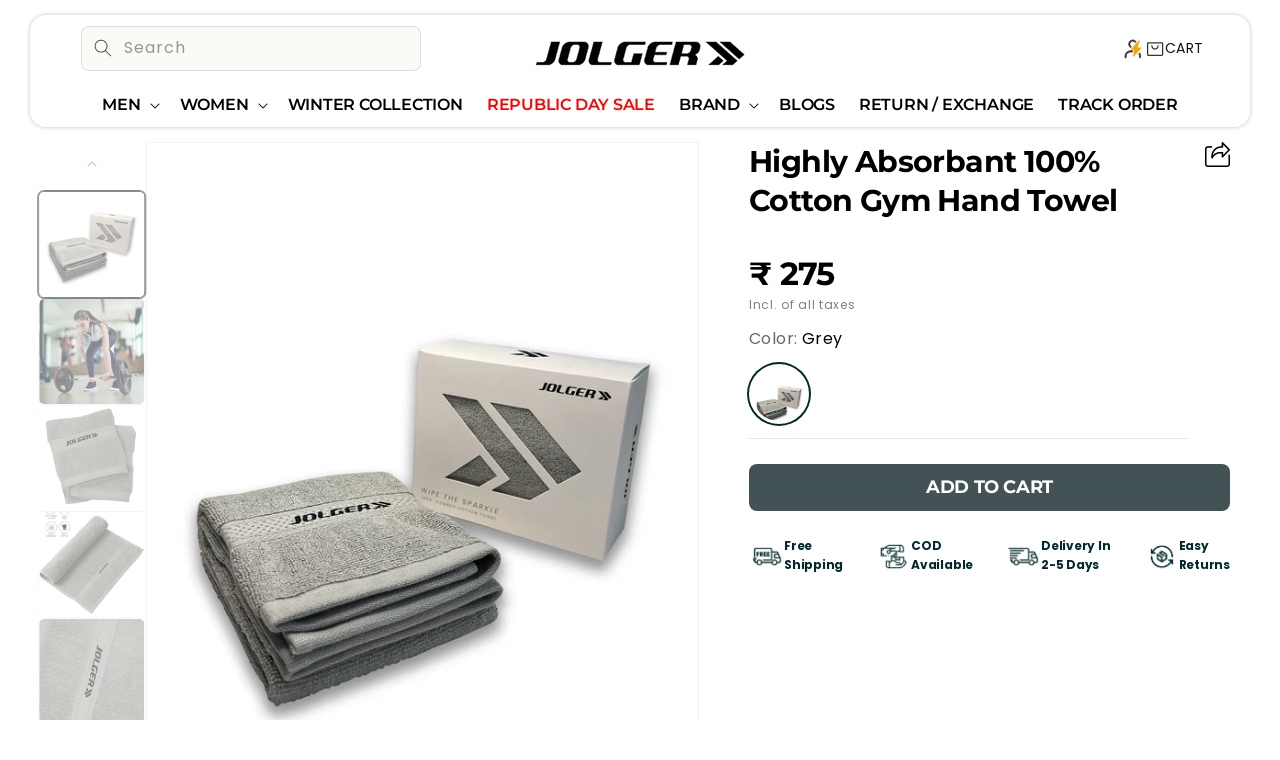

--- FILE ---
content_type: text/html; charset=utf-8
request_url: https://jolgeractive.com/products/highly-absorbant-100-cotton-gym-hand-towel
body_size: 72198
content:
<!doctype html>
<html class="js" lang="en">
  <head>
<!-- Gokwik theme code start -->
<link rel="dns-prefetch" href="https://pdp.gokwik.co/">
<link rel="dns-prefetch" href="https://api.gokwik.co">


 <script>
   window.gaTag = {ga4: ""}
   window.merchantInfo  = {
           mid: "19g6ilxoogge4",
           environment: "production",
           type: "merchantInfo",
         storeId: "74381328665",
         fbpixel: "1098122984862356",
           snapchatPixels: "",
         }
   var productFormSelector = '';
   var cart = {"note":null,"attributes":{},"original_total_price":0,"total_price":0,"total_discount":0,"total_weight":0.0,"item_count":0,"items":[],"requires_shipping":false,"currency":"INR","items_subtotal_price":0,"cart_level_discount_applications":[],"checkout_charge_amount":0}
   var templateName = 'product'
 </script>
 
 <script src="https://pdp.gokwik.co/merchant-integration/build/merchant.integration.js?v4" defer></script>
<script>
   if (gaTag.ga4 && gaTag.ga4 !== 'undefined' &&  gaTag.ga4  !== '') {
       const script = document.createElement('script');
       script.src = "https://www.googletagmanager.com/gtag/js?id="+ window.gaTag.ga4;
       script.defer = true;
       document.head.appendChild(script);
       window.dataLayer = window.dataLayer || [];
       function gtag(){dataLayer.push(arguments);}
       gtag('js', new Date());
       gtag('config', window.gaTag.ga4 ,{ 'groups': 'GA4' });
   }
 </script>
 <script>
   window.addEventListener('gokwikLoaded', e => {
   var buyNowButton = document.getElementById('gokwik-buy-now');
if (buyNowButton) {
   buyNowButton.disabled = false;
   buyNowButton.classList.remove('disabled');
}
     var gokwikCheckoutButtons = document.querySelectorAll('.gokwik-checkout button');
gokwikCheckoutButtons.forEach(function(button) {
   button.disabled = false;
   button.classList.remove('disabled');
});
   const targetElement = document.querySelector("body");
     function debounce(func, delay) {
       let timeoutId;
       return function () {
         const context = this;
         const args = arguments;
         clearTimeout(timeoutId);
         timeoutId = setTimeout(function () {
           func.apply(context, args);
         }, delay);
       };
     }
     const observer = new MutationObserver(() => {
      const addToCartButton = document.querySelector("button[name='add']");
const gokwikBuyNowButton = document.getElementById('gokwik-buy-now');
if (addToCartButton && addToCartButton.disabled) {
   gokwikBuyNowButton?.setAttribute('disabled', 'disabled');
} else {
   gokwikBuyNowButton?.removeAttribute('disabled');
}
       debouncedMyTimer();
     });
     const debouncedMyTimer = debounce(() => {
       observer.disconnect();
       //Do Not Touch this function
       var gokwikCheckoutButtons = document.querySelectorAll('.gokwik-checkout button');
gokwikCheckoutButtons.forEach(function(button) {
   button.disabled = false;
   button.classList.remove('disabled');
});
       observer.observe(targetElement, { childList: true, subtree: true });
     }, 700);
     const config = { childList: true, subtree: true };
     observer.observe(targetElement, config);
   });
 </script>

<style>
 
 .gokwik-checkout {
   width: 100%;
   display: flex;
   justify-content: center;
   flex-direction: column;
   align-items: end;
   margin-bottom: 10px;
 }
 .gokwik-checkout button {
   max-width:100%;
   width: 100%;
   border: none;
   display: flex;
   justify-content: center;
   align-items: center;
   background: #2a555a;
   position: relative;
   cursor: pointer;
   padding: 5px 10px;
   height:45px;
 }
 #gokwik-buy-now.disabled, .gokwik-disabled{
   opacity:0.5;
   cursor: not-allowed;
   }
   .gokwik-checkout button:focus {
   outline: none;
 }
 .gokwik-checkout button > span {
    display: flex;
   align-items: center;
   justify-content: center;
 }
 .gokwik-checkout button > span.btn-text {
   display: flex;
   flex-direction: column;
   color: #ffffff;
   align-items: center;
 }
 .gokwik-checkout button > span.btn-text > span:last-child {
   padding-top: 2px;
     font-size: 10px;
     line-height: 10px;
     text-transform: initial;
 }
 .gokwik-checkout button > span.btn-text > span:first-child {
    font-size: 15px;
 }
 .gokwik-checkout button > span.pay-opt-icon img:first-child {
   margin-right: 10px;
   margin-left: 10px;
   height:18px;
 }
 .gokwik-checkout button > span.pay-opt-icon img:last-child {
   height:15px;
 }
 /*   Additional */
 .gokwik-checkout button.disabled{
   opacity:0.5;
   cursor: not-allowed;
   }
 .gokwik-checkout button.disabled .addloadr#btn-loader{
    display: flex!important;
 }
   #gokwik-buy-now.disabled .addloadr#btn-loader{
    display: flex!important;
 }
     #gokwik-buy-now:disabled{
    cursor: not-allowed;
 }

 
 
  #gokwik-buy-now {
   background: #2a555a;
   width: 100%;
   color: #ffffff;
   cursor: pointer;
   display: flex;
   justify-content: center;
   align-items: center;
   line-height: 1;
   border: none;
   padding: 15px 10px;
   font-size: 15px;
   margin-bottom: 10px;
   position:relative;
   display: flex;
   justify-content: center;
   align-items: center;
   height:52px;
  }
 #gokwik-buy-now  > span.btn-text > span:last-child {
   padding-top: 0;
     font-size: 10px;
   letter-spacing: 1px;
   line-height:14px;
   text-transform: initial;
 }
 #gokwik-buy-now > span {
   display: flex;
   align-items: center;
   justify-content: center;
 }
 #gokwik-buy-now > span.btn-text {
   display: flex;
   flex-direction: column;
   align-items: center;
 }
 #gokwik-buy-now > span.pay-opt-icon img:first-child {
   margin-right: 10px;
   margin-left: 10px;
   height:18px;
 }
 #gokwik-buy-now > span.pay-opt-icon img:last-child {
   height:15px;
 }
 
 
 /* Loader CSS */
   #btn-loader{
     display: none;
     position: absolute;
     top: 0;
     bottom: 0;
     left: 0;
     right: 0;
     justify-content: center;
     align-items: center;
     background:#2a555a;
     border-radius:0px;
   }
 .cir-loader,
 .cir-loader:after {
   border-radius: 50%;
   width: 35px;
   height: 35px;
 }
 .cir-loader {
   margin: 6px auto;
   font-size: 10px;
   position: relative;
   text-indent: -9999em;
   border-top: 0.5em solid rgba(255, 255, 255, 0.2);
   border-right: 0.5em solid rgba(255, 255, 255, 0.2);
   border-bottom: 0.5em solid rgba(255, 255, 255, 0.2);
   border-left: 0.5em solid #FFFFFF;
   -webkit-transform: translateZ(0);
   -ms-transform: translateZ(0);
   transform: translateZ(0);
   -webkit-animation: load8 1.1s infinite linear;
   animation: load8 1.1s infinite linear;
 }
 @-webkit-keyframes load8 {
   0% {
     -webkit-transform: rotate(0deg);
     transform: rotate(0deg);
   }
   100% {
     -webkit-transform: rotate(360deg);
     transform: rotate(360deg);
   }
 }
 @keyframes load8 {
   0% {
     -webkit-transform: rotate(0deg);
     transform: rotate(0deg);
   }
   100% {
     -webkit-transform: rotate(360deg);
     transform: rotate(360deg);
   }
 }
</style>



<!-- Gokwik theme code End -->
    <meta charset="utf-8">
    <meta http-equiv="X-UA-Compatible" content="IE=edge">
    <meta name="viewport" content="width=device-width,initial-scale=1">
    <meta name="theme-color" content="">
    <link rel="canonical" href="https://jolgeractive.com/products/highly-absorbant-100-cotton-gym-hand-towel"><link rel="icon" type="image/png" href="//jolgeractive.com/cdn/shop/files/FAVICON-01.png?crop=center&height=32&v=1765446937&width=32"><link rel="preconnect" href="https://fonts.shopifycdn.com" crossorigin><style>
      predictive-search:not([loading]) .predictive-search__loading-state, predictive-search:not([loading]) .predictive-search-status__loading {display: none !important;}
      predictive-search[open] .predictive-search, predictive-search[loading] .predictive-search {display: block !important;}
    </style>

    <title>
      Highly Absorbant 100% Cotton Gym Hand Towel
 &ndash; Jolger - Premium Activewear Online For Men &amp; Women In India</title>

    
      <meta name="description" content="Product details Get ready to sweat in style with our 100% cotton gym towel! Made with premium cotton, this towel provides ultimate absorbency and softness, making it perfect for your post-workout routine. This 100% cotton towel offers a luxurious feel and lasting durability. This towel is perfect for wiping away the sp">
    

    

<meta property="og:site_name" content="Jolger - Premium Activewear Online For Men &amp; Women In India">
<meta property="og:url" content="https://jolgeractive.com/products/highly-absorbant-100-cotton-gym-hand-towel">
<meta property="og:title" content="Highly Absorbant 100% Cotton Gym Hand Towel">
<meta property="og:type" content="product">
<meta property="og:description" content="Product details Get ready to sweat in style with our 100% cotton gym towel! Made with premium cotton, this towel provides ultimate absorbency and softness, making it perfect for your post-workout routine. This 100% cotton towel offers a luxurious feel and lasting durability. This towel is perfect for wiping away the sp"><meta property="og:image" content="http://jolgeractive.com/cdn/shop/files/Image5.png?v=1760526112">
  <meta property="og:image:secure_url" content="https://jolgeractive.com/cdn/shop/files/Image5.png?v=1760526112">
  <meta property="og:image:width" content="1600">
  <meta property="og:image:height" content="2133"><meta property="og:price:amount" content="275">
  <meta property="og:price:currency" content="INR"><meta name="twitter:site" content="@jolgeractive"><meta name="twitter:card" content="summary_large_image">
<meta name="twitter:title" content="Highly Absorbant 100% Cotton Gym Hand Towel">
<meta name="twitter:description" content="Product details Get ready to sweat in style with our 100% cotton gym towel! Made with premium cotton, this towel provides ultimate absorbency and softness, making it perfect for your post-workout routine. This 100% cotton towel offers a luxurious feel and lasting durability. This towel is perfect for wiping away the sp">


    <script src="//jolgeractive.com/cdn/shop/t/70/assets/constants.js?v=132983761750457495441766042236" defer="defer"></script>
    <script src="//jolgeractive.com/cdn/shop/t/70/assets/pubsub.js?v=25310214064522200911766042236" defer="defer"></script>
    <script src="//jolgeractive.com/cdn/shop/t/70/assets/global.js?v=3572092325400190801768892749" defer="defer"></script>
    <script src="//jolgeractive.com/cdn/shop/t/70/assets/details-disclosure.js?v=13653116266235556501766042236" defer="defer"></script>
    <script src="//jolgeractive.com/cdn/shop/t/70/assets/details-modal.js?v=25581673532751508451766042236" defer="defer"></script>
    <script src="//jolgeractive.com/cdn/shop/t/70/assets/search-form.js?v=133129549252120666541766042236" defer="defer"></script><script src="//jolgeractive.com/cdn/shop/t/70/assets/animations.js?v=88693664871331136111766042236" defer="defer"></script><script>window.performance && window.performance.mark && window.performance.mark('shopify.content_for_header.start');</script><meta name="google-site-verification" content="FKE73R-OOamHpow0D7pxn5GC9DSS7b4xohLxmAXWIdU">
<meta id="shopify-digital-wallet" name="shopify-digital-wallet" content="/74381328665/digital_wallets/dialog">
<link rel="alternate" type="application/json+oembed" href="https://jolgeractive.com/products/highly-absorbant-100-cotton-gym-hand-towel.oembed">
<script async="async" src="/checkouts/internal/preloads.js?locale=en-IN"></script>
<script id="shopify-features" type="application/json">{"accessToken":"0d89a70a90aa8bd38a431075fd84816f","betas":["rich-media-storefront-analytics"],"domain":"jolgeractive.com","predictiveSearch":true,"shopId":74381328665,"locale":"en"}</script>
<script>var Shopify = Shopify || {};
Shopify.shop = "saggianventures.myshopify.com";
Shopify.locale = "en";
Shopify.currency = {"active":"INR","rate":"1.0"};
Shopify.country = "IN";
Shopify.theme = {"name":"Jolgeractive | Codify infotech | 18-12-25","id":184340447513,"schema_name":"Dawn","schema_version":"15.4.0","theme_store_id":887,"role":"main"};
Shopify.theme.handle = "null";
Shopify.theme.style = {"id":null,"handle":null};
Shopify.cdnHost = "jolgeractive.com/cdn";
Shopify.routes = Shopify.routes || {};
Shopify.routes.root = "/";</script>
<script type="module">!function(o){(o.Shopify=o.Shopify||{}).modules=!0}(window);</script>
<script>!function(o){function n(){var o=[];function n(){o.push(Array.prototype.slice.apply(arguments))}return n.q=o,n}var t=o.Shopify=o.Shopify||{};t.loadFeatures=n(),t.autoloadFeatures=n()}(window);</script>
<script id="shop-js-analytics" type="application/json">{"pageType":"product"}</script>
<script defer="defer" async type="module" src="//jolgeractive.com/cdn/shopifycloud/shop-js/modules/v2/client.init-shop-cart-sync_BT-GjEfc.en.esm.js"></script>
<script defer="defer" async type="module" src="//jolgeractive.com/cdn/shopifycloud/shop-js/modules/v2/chunk.common_D58fp_Oc.esm.js"></script>
<script defer="defer" async type="module" src="//jolgeractive.com/cdn/shopifycloud/shop-js/modules/v2/chunk.modal_xMitdFEc.esm.js"></script>
<script type="module">
  await import("//jolgeractive.com/cdn/shopifycloud/shop-js/modules/v2/client.init-shop-cart-sync_BT-GjEfc.en.esm.js");
await import("//jolgeractive.com/cdn/shopifycloud/shop-js/modules/v2/chunk.common_D58fp_Oc.esm.js");
await import("//jolgeractive.com/cdn/shopifycloud/shop-js/modules/v2/chunk.modal_xMitdFEc.esm.js");

  window.Shopify.SignInWithShop?.initShopCartSync?.({"fedCMEnabled":true,"windoidEnabled":true});

</script>
<script>(function() {
  var isLoaded = false;
  function asyncLoad() {
    if (isLoaded) return;
    isLoaded = true;
    var urls = ["https:\/\/tabs.stationmade.com\/registered-scripts\/tabs-by-station.js?shop=saggianventures.myshopify.com","https:\/\/app.testimonialhub.com\/shopifyapp\/showsrstemplate.js?shop=saggianventures.myshopify.com","\/\/swymv3free-01.azureedge.net\/code\/swym-shopify.js?shop=saggianventures.myshopify.com","https:\/\/cdn.shopify.com\/s\/files\/1\/0597\/3783\/3627\/files\/tptinstall.min.js?v=1718591634\u0026t=tapita-seo-script-tags\u0026shop=saggianventures.myshopify.com","https:\/\/script.pop-convert.com\/new-micro\/production.pc.min.js?unique_id=saggianventures.myshopify.com\u0026shop=saggianventures.myshopify.com","https:\/\/cdn.s3.pop-convert.com\/pcjs.production.min.js?unique_id=saggianventures.myshopify.com\u0026shop=saggianventures.myshopify.com","https:\/\/svc.nitrocommerce.ai\/v1\/services\/shopify\/xshopify.js?_t=243a8069-7de4-42c4-bb1b-6ade72340cfb\u0026shop=saggianventures.myshopify.com","https:\/\/sr-cdn.shiprocket.in\/sr-promise\/static\/uc.js?channel_id=4\u0026sr_company_id=3262623\u0026shop=saggianventures.myshopify.com"];
    for (var i = 0; i < urls.length; i++) {
      var s = document.createElement('script');
      s.type = 'text/javascript';
      s.async = true;
      s.src = urls[i];
      var x = document.getElementsByTagName('script')[0];
      x.parentNode.insertBefore(s, x);
    }
  };
  if(window.attachEvent) {
    window.attachEvent('onload', asyncLoad);
  } else {
    window.addEventListener('load', asyncLoad, false);
  }
})();</script>
<script id="__st">var __st={"a":74381328665,"offset":19800,"reqid":"c8c91e94-c740-4be2-bf16-882e933b596c-1769105299","pageurl":"jolgeractive.com\/products\/highly-absorbant-100-cotton-gym-hand-towel","u":"ccf9fa6a47d2","p":"product","rtyp":"product","rid":9226587701529};</script>
<script>window.ShopifyPaypalV4VisibilityTracking = true;</script>
<script id="form-persister">!function(){'use strict';const t='contact',e='new_comment',n=[[t,t],['blogs',e],['comments',e],[t,'customer']],o='password',r='form_key',c=['recaptcha-v3-token','g-recaptcha-response','h-captcha-response',o],s=()=>{try{return window.sessionStorage}catch{return}},i='__shopify_v',u=t=>t.elements[r],a=function(){const t=[...n].map((([t,e])=>`form[action*='/${t}']:not([data-nocaptcha='true']) input[name='form_type'][value='${e}']`)).join(',');var e;return e=t,()=>e?[...document.querySelectorAll(e)].map((t=>t.form)):[]}();function m(t){const e=u(t);a().includes(t)&&(!e||!e.value)&&function(t){try{if(!s())return;!function(t){const e=s();if(!e)return;const n=u(t);if(!n)return;const o=n.value;o&&e.removeItem(o)}(t);const e=Array.from(Array(32),(()=>Math.random().toString(36)[2])).join('');!function(t,e){u(t)||t.append(Object.assign(document.createElement('input'),{type:'hidden',name:r})),t.elements[r].value=e}(t,e),function(t,e){const n=s();if(!n)return;const r=[...t.querySelectorAll(`input[type='${o}']`)].map((({name:t})=>t)),u=[...c,...r],a={};for(const[o,c]of new FormData(t).entries())u.includes(o)||(a[o]=c);n.setItem(e,JSON.stringify({[i]:1,action:t.action,data:a}))}(t,e)}catch(e){console.error('failed to persist form',e)}}(t)}const f=t=>{if('true'===t.dataset.persistBound)return;const e=function(t,e){const n=function(t){return'function'==typeof t.submit?t.submit:HTMLFormElement.prototype.submit}(t).bind(t);return function(){let t;return()=>{t||(t=!0,(()=>{try{e(),n()}catch(t){(t=>{console.error('form submit failed',t)})(t)}})(),setTimeout((()=>t=!1),250))}}()}(t,(()=>{m(t)}));!function(t,e){if('function'==typeof t.submit&&'function'==typeof e)try{t.submit=e}catch{}}(t,e),t.addEventListener('submit',(t=>{t.preventDefault(),e()})),t.dataset.persistBound='true'};!function(){function t(t){const e=(t=>{const e=t.target;return e instanceof HTMLFormElement?e:e&&e.form})(t);e&&m(e)}document.addEventListener('submit',t),document.addEventListener('DOMContentLoaded',(()=>{const e=a();for(const t of e)f(t);var n;n=document.body,new window.MutationObserver((t=>{for(const e of t)if('childList'===e.type&&e.addedNodes.length)for(const t of e.addedNodes)1===t.nodeType&&'FORM'===t.tagName&&a().includes(t)&&f(t)})).observe(n,{childList:!0,subtree:!0,attributes:!1}),document.removeEventListener('submit',t)}))}()}();</script>
<script integrity="sha256-4kQ18oKyAcykRKYeNunJcIwy7WH5gtpwJnB7kiuLZ1E=" data-source-attribution="shopify.loadfeatures" defer="defer" src="//jolgeractive.com/cdn/shopifycloud/storefront/assets/storefront/load_feature-a0a9edcb.js" crossorigin="anonymous"></script>
<script data-source-attribution="shopify.dynamic_checkout.dynamic.init">var Shopify=Shopify||{};Shopify.PaymentButton=Shopify.PaymentButton||{isStorefrontPortableWallets:!0,init:function(){window.Shopify.PaymentButton.init=function(){};var t=document.createElement("script");t.src="https://jolgeractive.com/cdn/shopifycloud/portable-wallets/latest/portable-wallets.en.js",t.type="module",document.head.appendChild(t)}};
</script>
<script data-source-attribution="shopify.dynamic_checkout.buyer_consent">
  function portableWalletsHideBuyerConsent(e){var t=document.getElementById("shopify-buyer-consent"),n=document.getElementById("shopify-subscription-policy-button");t&&n&&(t.classList.add("hidden"),t.setAttribute("aria-hidden","true"),n.removeEventListener("click",e))}function portableWalletsShowBuyerConsent(e){var t=document.getElementById("shopify-buyer-consent"),n=document.getElementById("shopify-subscription-policy-button");t&&n&&(t.classList.remove("hidden"),t.removeAttribute("aria-hidden"),n.addEventListener("click",e))}window.Shopify?.PaymentButton&&(window.Shopify.PaymentButton.hideBuyerConsent=portableWalletsHideBuyerConsent,window.Shopify.PaymentButton.showBuyerConsent=portableWalletsShowBuyerConsent);
</script>
<script data-source-attribution="shopify.dynamic_checkout.cart.bootstrap">document.addEventListener("DOMContentLoaded",(function(){function t(){return document.querySelector("shopify-accelerated-checkout-cart, shopify-accelerated-checkout")}if(t())Shopify.PaymentButton.init();else{new MutationObserver((function(e,n){t()&&(Shopify.PaymentButton.init(),n.disconnect())})).observe(document.body,{childList:!0,subtree:!0})}}));
</script>
<script id="sections-script" data-sections="header" defer="defer" src="//jolgeractive.com/cdn/shop/t/70/compiled_assets/scripts.js?v=22532"></script>
<script>window.performance && window.performance.mark && window.performance.mark('shopify.content_for_header.end');</script>


    <style data-shopify>
      @font-face {
  font-family: Poppins;
  font-weight: 400;
  font-style: normal;
  font-display: swap;
  src: url("//jolgeractive.com/cdn/fonts/poppins/poppins_n4.0ba78fa5af9b0e1a374041b3ceaadf0a43b41362.woff2") format("woff2"),
       url("//jolgeractive.com/cdn/fonts/poppins/poppins_n4.214741a72ff2596839fc9760ee7a770386cf16ca.woff") format("woff");
}

      @font-face {
  font-family: Poppins;
  font-weight: 700;
  font-style: normal;
  font-display: swap;
  src: url("//jolgeractive.com/cdn/fonts/poppins/poppins_n7.56758dcf284489feb014a026f3727f2f20a54626.woff2") format("woff2"),
       url("//jolgeractive.com/cdn/fonts/poppins/poppins_n7.f34f55d9b3d3205d2cd6f64955ff4b36f0cfd8da.woff") format("woff");
}

      @font-face {
  font-family: Poppins;
  font-weight: 400;
  font-style: italic;
  font-display: swap;
  src: url("//jolgeractive.com/cdn/fonts/poppins/poppins_i4.846ad1e22474f856bd6b81ba4585a60799a9f5d2.woff2") format("woff2"),
       url("//jolgeractive.com/cdn/fonts/poppins/poppins_i4.56b43284e8b52fc64c1fd271f289a39e8477e9ec.woff") format("woff");
}

      @font-face {
  font-family: Poppins;
  font-weight: 700;
  font-style: italic;
  font-display: swap;
  src: url("//jolgeractive.com/cdn/fonts/poppins/poppins_i7.42fd71da11e9d101e1e6c7932199f925f9eea42d.woff2") format("woff2"),
       url("//jolgeractive.com/cdn/fonts/poppins/poppins_i7.ec8499dbd7616004e21155106d13837fff4cf556.woff") format("woff");
}

      @font-face {
  font-family: Montserrat;
  font-weight: 800;
  font-style: normal;
  font-display: swap;
  src: url("//jolgeractive.com/cdn/fonts/montserrat/montserrat_n8.853056e398b4dadf6838423edb7abaa02f651554.woff2") format("woff2"),
       url("//jolgeractive.com/cdn/fonts/montserrat/montserrat_n8.9201aba6104751e1b3e48577a5a739fc14862200.woff") format("woff");
}


      
        :root,
        .color-scheme-1 {
          --color-background: 255,255,255;
        
          --gradient-background: #ffffff;
        

        

        --color-foreground: 18,18,18;
        --color-background-contrast: 191,191,191;
        --color-shadow: 18,18,18;
        --color-button: 18,18,18;
        --color-button-text: 255,255,255;
        --color-secondary-button: 255,255,255;
        --color-secondary-button-text: 18,18,18;
        --color-link: 18,18,18;
        --color-badge-foreground: 18,18,18;
        --color-badge-background: 255,255,255;
        --color-badge-border: 18,18,18;
        --payment-terms-background-color: rgb(255 255 255);
      }
      
        
        .color-scheme-2 {
          --color-background: 243,243,243;
        
          --gradient-background: #f3f3f3;
        

        

        --color-foreground: 18,18,18;
        --color-background-contrast: 179,179,179;
        --color-shadow: 18,18,18;
        --color-button: 18,18,18;
        --color-button-text: 243,243,243;
        --color-secondary-button: 243,243,243;
        --color-secondary-button-text: 18,18,18;
        --color-link: 18,18,18;
        --color-badge-foreground: 18,18,18;
        --color-badge-background: 243,243,243;
        --color-badge-border: 18,18,18;
        --payment-terms-background-color: rgb(243 243 243);
      }
      
        
        .color-scheme-3 {
          --color-background: 36,40,51;
        
          --gradient-background: #242833;
        

        

        --color-foreground: 255,255,255;
        --color-background-contrast: 47,52,66;
        --color-shadow: 18,18,18;
        --color-button: 255,255,255;
        --color-button-text: 0,0,0;
        --color-secondary-button: 36,40,51;
        --color-secondary-button-text: 255,255,255;
        --color-link: 255,255,255;
        --color-badge-foreground: 255,255,255;
        --color-badge-background: 36,40,51;
        --color-badge-border: 255,255,255;
        --payment-terms-background-color: rgb(36 40 51);
      }
      
        
        .color-scheme-4 {
          --color-background: 18,18,18;
        
          --gradient-background: #121212;
        

        

        --color-foreground: 255,255,255;
        --color-background-contrast: 146,146,146;
        --color-shadow: 18,18,18;
        --color-button: 255,255,255;
        --color-button-text: 18,18,18;
        --color-secondary-button: 18,18,18;
        --color-secondary-button-text: 255,255,255;
        --color-link: 255,255,255;
        --color-badge-foreground: 255,255,255;
        --color-badge-background: 18,18,18;
        --color-badge-border: 255,255,255;
        --payment-terms-background-color: rgb(18 18 18);
      }
      
        
        .color-scheme-5 {
          --color-background: 51,79,180;
        
          --gradient-background: #334fb4;
        

        

        --color-foreground: 255,255,255;
        --color-background-contrast: 23,35,81;
        --color-shadow: 18,18,18;
        --color-button: 255,255,255;
        --color-button-text: 51,79,180;
        --color-secondary-button: 51,79,180;
        --color-secondary-button-text: 255,255,255;
        --color-link: 255,255,255;
        --color-badge-foreground: 255,255,255;
        --color-badge-background: 51,79,180;
        --color-badge-border: 255,255,255;
        --payment-terms-background-color: rgb(51 79 180);
      }
      
        
        .color-scheme-61cd6267-b371-4c14-b3eb-08b1fc9c9e20 {
          --color-background: 33,33,33;
        
          --gradient-background: #212121;
        

        

        --color-foreground: 255,255,255;
        --color-background-contrast: 46,46,46;
        --color-shadow: 18,18,18;
        --color-button: 255,255,255;
        --color-button-text: 255,255,255;
        --color-secondary-button: 33,33,33;
        --color-secondary-button-text: 18,18,18;
        --color-link: 18,18,18;
        --color-badge-foreground: 255,255,255;
        --color-badge-background: 33,33,33;
        --color-badge-border: 255,255,255;
        --payment-terms-background-color: rgb(33 33 33);
      }
      

      body, .color-scheme-1, .color-scheme-2, .color-scheme-3, .color-scheme-4, .color-scheme-5, .color-scheme-61cd6267-b371-4c14-b3eb-08b1fc9c9e20 {
        color: rgba(var(--color-foreground), 0.75);
        background-color: rgb(var(--color-background));
      }

      :root {
        --font-body-family: Poppins, sans-serif;
        --font-body-style: normal;
        --font-body-weight: 400;
        --font-body-weight-bold: 700;

        --font-heading-family: Montserrat, sans-serif;
        --font-heading-style: normal;
        --font-heading-weight: 800;

        --font-body-scale: 1.0;
        --font-heading-scale: 1.0;

        --media-padding: px;
        --media-border-opacity: 0.05;
        --media-border-width: 1px;
        --media-radius: 0px;
        --media-shadow-opacity: 0.0;
        --media-shadow-horizontal-offset: 0px;
        --media-shadow-vertical-offset: 4px;
        --media-shadow-blur-radius: 5px;
        --media-shadow-visible: 0;

        --page-width: 150rem;
        --page-width-margin: 0rem;

        --product-card-image-padding: 0.0rem;
        --product-card-corner-radius: 0.0rem;
        --product-card-text-alignment: left;
        --product-card-border-width: 0.0rem;
        --product-card-border-opacity: 0.1;
        --product-card-shadow-opacity: 0.0;
        --product-card-shadow-visible: 0;
        --product-card-shadow-horizontal-offset: 0.0rem;
        --product-card-shadow-vertical-offset: 0.4rem;
        --product-card-shadow-blur-radius: 0.5rem;

        --collection-card-image-padding: 0.0rem;
        --collection-card-corner-radius: 0.0rem;
        --collection-card-text-alignment: left;
        --collection-card-border-width: 0.0rem;
        --collection-card-border-opacity: 0.1;
        --collection-card-shadow-opacity: 0.0;
        --collection-card-shadow-visible: 0;
        --collection-card-shadow-horizontal-offset: 0.0rem;
        --collection-card-shadow-vertical-offset: 0.4rem;
        --collection-card-shadow-blur-radius: 0.5rem;

        --blog-card-image-padding: 0.0rem;
        --blog-card-corner-radius: 0.0rem;
        --blog-card-text-alignment: left;
        --blog-card-border-width: 0.0rem;
        --blog-card-border-opacity: 0.1;
        --blog-card-shadow-opacity: 0.0;
        --blog-card-shadow-visible: 0;
        --blog-card-shadow-horizontal-offset: 0.0rem;
        --blog-card-shadow-vertical-offset: 0.4rem;
        --blog-card-shadow-blur-radius: 0.5rem;

        --badge-corner-radius: 4.0rem;

        --popup-border-width: 1px;
        --popup-border-opacity: 0.1;
        --popup-corner-radius: 0px;
        --popup-shadow-opacity: 0.05;
        --popup-shadow-horizontal-offset: 0px;
        --popup-shadow-vertical-offset: 4px;
        --popup-shadow-blur-radius: 5px;

        --drawer-border-width: 1px;
        --drawer-border-opacity: 0.1;
        --drawer-shadow-opacity: 0.0;
        --drawer-shadow-horizontal-offset: 0px;
        --drawer-shadow-vertical-offset: 4px;
        --drawer-shadow-blur-radius: 5px;

        --spacing-sections-desktop: 0px;
        --spacing-sections-mobile: 0px;

        --grid-desktop-vertical-spacing: 8px;
        --grid-desktop-horizontal-spacing: 8px;
        --grid-mobile-vertical-spacing: 4px;
        --grid-mobile-horizontal-spacing: 4px;

        --text-boxes-border-opacity: 0.1;
        --text-boxes-border-width: 0px;
        --text-boxes-radius: 0px;
        --text-boxes-shadow-opacity: 0.0;
        --text-boxes-shadow-visible: 0;
        --text-boxes-shadow-horizontal-offset: 0px;
        --text-boxes-shadow-vertical-offset: 4px;
        --text-boxes-shadow-blur-radius: 5px;

        --buttons-radius: 0px;
        --buttons-radius-outset: 0px;
        --buttons-border-width: 1px;
        --buttons-border-opacity: 1.0;
        --buttons-shadow-opacity: 0.0;
        --buttons-shadow-visible: 0;
        --buttons-shadow-horizontal-offset: 0px;
        --buttons-shadow-vertical-offset: 4px;
        --buttons-shadow-blur-radius: 5px;
        --buttons-border-offset: 0px;

        --inputs-radius: 0px;
        --inputs-border-width: 1px;
        --inputs-border-opacity: 0.55;
        --inputs-shadow-opacity: 0.0;
        --inputs-shadow-horizontal-offset: 0px;
        --inputs-margin-offset: 0px;
        --inputs-shadow-vertical-offset: 4px;
        --inputs-shadow-blur-radius: 5px;
        --inputs-radius-outset: 0px;

        --variant-pills-radius: 40px;
        --variant-pills-border-width: 1px;
        --variant-pills-border-opacity: 0.55;
        --variant-pills-shadow-opacity: 0.0;
        --variant-pills-shadow-horizontal-offset: 0px;
        --variant-pills-shadow-vertical-offset: 4px;
        --variant-pills-shadow-blur-radius: 5px;
      }

      *,
      *::before,
      *::after {
        box-sizing: inherit;
      }

      html {
        box-sizing: border-box;
        font-size: calc(var(--font-body-scale) * 62.5%);
        height: 100%;
      }

      body {
        display: grid;
        grid-template-rows: auto auto 1fr auto;
        grid-template-columns: 100%;
        min-height: 100%;
        margin: 0;
        font-size: 1.5rem;
        letter-spacing: 0.06rem;
        line-height: calc(1 + 0.8 / var(--font-body-scale));
        font-family: var(--font-body-family);
        font-style: var(--font-body-style);
        font-weight: var(--font-body-weight);
      }

      @media screen and (min-width: 750px) {
        body {
          font-size: 1.6rem;
        }
      }
    </style>

    <link href="//jolgeractive.com/cdn/shop/t/70/assets/base.css?v=110527345279441530341769086288" rel="stylesheet" type="text/css" media="all" />
    <link rel="stylesheet" href="//jolgeractive.com/cdn/shop/t/70/assets/component-cart-items.css?v=13033300910818915211766042236" media="print" onload="this.media='all'">
      <link rel="preload" as="font" href="//jolgeractive.com/cdn/fonts/poppins/poppins_n4.0ba78fa5af9b0e1a374041b3ceaadf0a43b41362.woff2" type="font/woff2" crossorigin>
      

      <link rel="preload" as="font" href="//jolgeractive.com/cdn/fonts/montserrat/montserrat_n8.853056e398b4dadf6838423edb7abaa02f651554.woff2" type="font/woff2" crossorigin>
      
<link
        rel="stylesheet"
        href="//jolgeractive.com/cdn/shop/t/70/assets/component-predictive-search.css?v=118923337488134913561766042236"
        media="print"
        onload="this.media='all'"
      ><script>
      if (Shopify.designMode) {
        document.documentElement.classList.add('shopify-design-mode');
      }
    </script>
  <!-- BEGIN app block: shopify://apps/gokwik-cart-slide-cart-drawer/blocks/app-embed/531cd8ff-cc36-43b1-9a44-c16d44927215 --><script>
  var _lmdPageType;
</script>

<script>
  try {
    const kwikCartConfig = JSON.parse(
      sessionStorage.getItem("kwik-cart-request-data") || "{}"
    );
    if (kwikCartConfig) {
      const cartPageRedirection =
        kwikCartConfig?.appearance?.disableCartPage?.enable;
      if (cartPageRedirection) {
        if (location.pathname.split("/")[1].split("?")[0] === "cart") {
          console.log('redirecting from extension')
          location.href = "/?openCart=true";
        }
      }
    }
  } catch (err) {
    console.log(err);
  }
  window.kwikCartActive = false;
  const gk_cart_domain = "saggianventures.myshopify.com";
  window.gk_cart_domain = gk_cart_domain;
  const gk_cart_currency = "INR";
  window.gk_cart_currency = gk_cart_currency;
  try {
    window.gk_currency_format = "en"+'-'+"IN";
  } catch (err) {
    console.log(err);
  }
  const gk_selected_product_id = 9226587701529;
  window.gk_selected_product_id = gk_selected_product_id;
  const gk_product_tags = ["towel"];
  if (gk_product_tags?.length){
      if(gk_product_tags.some(tag => tag === 'kwikcart-freebie' )){
        window.location.replace("/")
    }
  }
  const atcButtonSelectors = [
    "form[action='/cart/add'] button[name='add']",
    "form[action$='/cart/add'] button[name='add']",
    "form[action='/cart/add'] button[data-checkout='same']",
    "form[action='/cart/add'] button[type='submit']",
    "form[action='/cart/add'] input[type='submit']",
    "form[action='/cart/add'] button[data-add-to-cart]",
    "form[action='/cart/add'] label[role='submit']",
    "form[data-zp-product-url='/cart'] button[type='submit']",
    "form[action='/cart/add'] a[role='submit']",
  ];
  
  const addAddtoCartEventListener = () => {
    document.querySelectorAll(atcButtonSelectors.join(", ")).forEach((atcButton) => {
      atcButton.addEventListener(
        "click",
        async (event) => {
          event.stopPropagation();
          event.stopImmediatePropagation();
          event.preventDefault();
          window.addItemtoCartFromForm && window.addItemtoCartFromForm(event);
        },
        true
      ); // `true` ensures it runs in the capturing phase
    });
  };
  document.addEventListener("DOMContentLoaded", (event) => {
    
  const gkAtcExcludedStores = [
    "bareanatomy.myshopify.com",
    "eumeworld-com.myshopify.com",
    "bombay-shaving.myshopify.com",
    "bblunt-com.myshopify.com",
    "two-brothers-organic-farms-amorearth.myshopify.com",
    "979fb0-0d.myshopify.com",
    "gillori.myshopify.com",
    "205ae7-83.myshopify.com",
    "terractive-4794.myshopify.com",
    "shady-gators.myshopify.com",
    "fflirtygo-com.myshopify.com",
    "thriveco-in.myshopify.com",
    "beyours-india.myshopify.com",
    "indus-valley2.myshopify.com",
    "shareyourbasil.myshopify.com",
    "dennisonfashionindia.myshopify.com",
    "philips-ecom.myshopify.com",
    "a5aec8.myshopify.com",
    "gushbeauty.myshopify.com",
    "9df745-2e.myshopify.com",
    "deea06.myshopify.com",
    "wellversed-health.myshopify.com",
    "slurrpfarm.myshopify.com",
    "thedermaco.myshopify.com",
    "aqualogicaprod.myshopify.com",
    "dr-sheths.myshopify.com",
    "truebrowns.myshopify.com",
    "swashaa.myshopify.com",
    "5b0dca-99.myshopify.com",
    "hiraperfume.myshopify.com",
    "hyphen-mcaffeine.myshopify.com",
    "ayasgold.myshopify.com",
    "4b84f0.myshopify.com",
    "physicswallahstore.myshopify.com",
    "gusto-foods-store.myshopify.com",
    "wntrbags.myshopify.com",
    "theartarium.myshopify.com",
    "milton-india-store.myshopify.com"
  ];
  const storeUrl = "saggianventures.myshopify.com";
  if (gkAtcExcludedStores.includes(storeUrl)) {
    console.log("no atc modification");
  } else {
    addAddtoCartEventListener();
  }
  });

  addCartFile();

  function addCartFile (){
    const storeUrl = "saggianventures.myshopify.com";

      const scriptFile = "https://kwikcart.gokwik.co/kwikcart/side-cart.js";
      const script = document.createElement('script');
      if (storeUrl !== 'koskii.myshopify.com') {
        script.defer = "true";
      }
      script.src = scriptFile;
      document.head.appendChild(script);
      script.onload = function() {
        window.kwikCartActive = true;
      };
  }
</script>
<style>
  .cart__checkout {
    width: 100%;
    background: black;
    color: white;
    border: 0;
    border-radius: 2px;
    padding: 1rem;
    display: flex;
    justify-content: center;
    align-items: center;
  }
</style>

<!-- END app block --><!-- BEGIN app block: shopify://apps/judge-me-reviews/blocks/judgeme_core/61ccd3b1-a9f2-4160-9fe9-4fec8413e5d8 --><!-- Start of Judge.me Core -->






<link rel="dns-prefetch" href="https://cdnwidget.judge.me">
<link rel="dns-prefetch" href="https://cdn.judge.me">
<link rel="dns-prefetch" href="https://cdn1.judge.me">
<link rel="dns-prefetch" href="https://api.judge.me">

<script data-cfasync='false' class='jdgm-settings-script'>window.jdgmSettings={"pagination":5,"disable_web_reviews":false,"badge_no_review_text":"No reviews","badge_n_reviews_text":"({{ n }} reviews) ","badge_star_color":"#F5CE0F","hide_badge_preview_if_no_reviews":true,"badge_hide_text":false,"enforce_center_preview_badge":false,"widget_title":"Customer Reviews","widget_open_form_text":"Write a review","widget_close_form_text":"Cancel review","widget_refresh_page_text":"Refresh page","widget_summary_text":"Based on {{ number_of_reviews }} review/reviews","widget_no_review_text":"Be the first to write a review","widget_name_field_text":"Display name","widget_verified_name_field_text":"Verified Name (public)","widget_name_placeholder_text":"Display name","widget_required_field_error_text":"This field is required.","widget_email_field_text":"Email address","widget_verified_email_field_text":"Verified Email (private, can not be edited)","widget_email_placeholder_text":"Your email address","widget_email_field_error_text":"Please enter a valid email address.","widget_rating_field_text":"Rating","widget_review_title_field_text":"Review Title","widget_review_title_placeholder_text":"Give your review a title","widget_review_body_field_text":"Review content","widget_review_body_placeholder_text":"Start writing here...","widget_pictures_field_text":"Picture/Video (optional)","widget_submit_review_text":"Submit Review","widget_submit_verified_review_text":"Submit Verified Review","widget_submit_success_msg_with_auto_publish":"Thank you! Please refresh the page in a few moments to see your review. You can remove or edit your review by logging into \u003ca href='https://judge.me/login' target='_blank' rel='nofollow noopener'\u003eJudge.me\u003c/a\u003e","widget_submit_success_msg_no_auto_publish":"Thank you! Your review will be published as soon as it is approved by the shop admin. You can remove or edit your review by logging into \u003ca href='https://judge.me/login' target='_blank' rel='nofollow noopener'\u003eJudge.me\u003c/a\u003e","widget_show_default_reviews_out_of_total_text":"Showing {{ n_reviews_shown }} out of {{ n_reviews }} reviews.","widget_show_all_link_text":"Show all","widget_show_less_link_text":"Show less","widget_author_said_text":"{{ reviewer_name }} said:","widget_days_text":"{{ n }} days ago","widget_weeks_text":"{{ n }} week/weeks ago","widget_months_text":"{{ n }} month/months ago","widget_years_text":"{{ n }} year/years ago","widget_yesterday_text":"Yesterday","widget_today_text":"Today","widget_replied_text":"\u003e\u003e {{ shop_name }} replied:","widget_read_more_text":"Read more","widget_reviewer_name_as_initial":"","widget_rating_filter_color":"#012A2D","widget_rating_filter_see_all_text":"See all reviews","widget_sorting_most_recent_text":"Most Recent","widget_sorting_highest_rating_text":"Highest Rating","widget_sorting_lowest_rating_text":"Lowest Rating","widget_sorting_with_pictures_text":"Only Pictures","widget_sorting_most_helpful_text":"Most Helpful","widget_open_question_form_text":"Ask a question","widget_reviews_subtab_text":"Reviews","widget_questions_subtab_text":"Questions","widget_question_label_text":"Question","widget_answer_label_text":"Answer","widget_question_placeholder_text":"Write your question here","widget_submit_question_text":"Submit Question","widget_question_submit_success_text":"Thank you for your question! We will notify you once it gets answered.","widget_star_color":"#FFB800","verified_badge_text":"Verified","verified_badge_bg_color":"","verified_badge_text_color":"","verified_badge_placement":"left-of-reviewer-name","widget_review_max_height":1,"widget_hide_border":false,"widget_social_share":false,"widget_thumb":false,"widget_review_location_show":false,"widget_location_format":"","all_reviews_include_out_of_store_products":true,"all_reviews_out_of_store_text":"(out of store)","all_reviews_pagination":100,"all_reviews_product_name_prefix_text":"about","enable_review_pictures":true,"enable_question_anwser":false,"widget_theme":"align","review_date_format":"mm/dd/yyyy","default_sort_method":"highest-rating","widget_product_reviews_subtab_text":"Product Reviews","widget_shop_reviews_subtab_text":"Shop Reviews","widget_other_products_reviews_text":"Reviews for other products","widget_store_reviews_subtab_text":"Store reviews","widget_no_store_reviews_text":"This store hasn't received any reviews yet","widget_web_restriction_product_reviews_text":"This product hasn't received any reviews yet","widget_no_items_text":"No items found","widget_show_more_text":"Show more","widget_write_a_store_review_text":"Write a Store Review","widget_other_languages_heading":"Reviews in Other Languages","widget_translate_review_text":"Translate review to {{ language }}","widget_translating_review_text":"Translating...","widget_show_original_translation_text":"Show original ({{ language }})","widget_translate_review_failed_text":"Review couldn't be translated.","widget_translate_review_retry_text":"Retry","widget_translate_review_try_again_later_text":"Try again later","show_product_url_for_grouped_product":false,"widget_sorting_pictures_first_text":"Pictures First","show_pictures_on_all_rev_page_mobile":false,"show_pictures_on_all_rev_page_desktop":false,"floating_tab_hide_mobile_install_preference":false,"floating_tab_button_name":"★ Reviews","floating_tab_title":"Let customers speak for us","floating_tab_button_color":"","floating_tab_button_background_color":"","floating_tab_url":"","floating_tab_url_enabled":false,"floating_tab_tab_style":"text","all_reviews_text_badge_text":"Customers rate us {{ shop.metafields.judgeme.all_reviews_rating | round: 1 }}/5 based on {{ shop.metafields.judgeme.all_reviews_count }} reviews.","all_reviews_text_badge_text_branded_style":"{{ shop.metafields.judgeme.all_reviews_rating | round: 1 }} out of 5 stars based on {{ shop.metafields.judgeme.all_reviews_count }} reviews","is_all_reviews_text_badge_a_link":false,"show_stars_for_all_reviews_text_badge":false,"all_reviews_text_badge_url":"","all_reviews_text_style":"branded","all_reviews_text_color_style":"judgeme_brand_color","all_reviews_text_color":"#108474","all_reviews_text_show_jm_brand":true,"featured_carousel_show_header":true,"featured_carousel_title":"What is everyone saying ?","testimonials_carousel_title":"Customers are saying","videos_carousel_title":"Real customer stories","cards_carousel_title":"Customers are saying","featured_carousel_count_text":"from {{ n }} reviews","featured_carousel_add_link_to_all_reviews_page":false,"featured_carousel_url":"https://jolgeractive.com/","featured_carousel_show_images":true,"featured_carousel_autoslide_interval":5,"featured_carousel_arrows_on_the_sides":true,"featured_carousel_height":250,"featured_carousel_width":100,"featured_carousel_image_size":0,"featured_carousel_image_height":250,"featured_carousel_arrow_color":"#eeeeee","verified_count_badge_style":"branded","verified_count_badge_orientation":"horizontal","verified_count_badge_color_style":"judgeme_brand_color","verified_count_badge_color":"#108474","is_verified_count_badge_a_link":false,"verified_count_badge_url":"","verified_count_badge_show_jm_brand":true,"widget_rating_preset_default":5,"widget_first_sub_tab":"product-reviews","widget_show_histogram":false,"widget_histogram_use_custom_color":true,"widget_pagination_use_custom_color":true,"widget_star_use_custom_color":false,"widget_verified_badge_use_custom_color":false,"widget_write_review_use_custom_color":false,"picture_reminder_submit_button":"Upload Pictures","enable_review_videos":false,"mute_video_by_default":false,"widget_sorting_videos_first_text":"Videos First","widget_review_pending_text":"Pending","featured_carousel_items_for_large_screen":3,"social_share_options_order":"Facebook,Twitter","remove_microdata_snippet":true,"disable_json_ld":false,"enable_json_ld_products":false,"preview_badge_show_question_text":false,"preview_badge_no_question_text":"No questions","preview_badge_n_question_text":"{{ number_of_questions }} question/questions","qa_badge_show_icon":false,"qa_badge_position":"same-row","remove_judgeme_branding":false,"widget_add_search_bar":false,"widget_search_bar_placeholder":"Search","widget_sorting_verified_only_text":"Verified only","featured_carousel_theme":"card","featured_carousel_show_rating":true,"featured_carousel_show_title":true,"featured_carousel_show_body":true,"featured_carousel_show_date":false,"featured_carousel_show_reviewer":true,"featured_carousel_show_product":false,"featured_carousel_header_background_color":"#108474","featured_carousel_header_text_color":"#ffffff","featured_carousel_name_product_separator":"reviewed","featured_carousel_full_star_background":"#108474","featured_carousel_empty_star_background":"#dadada","featured_carousel_vertical_theme_background":"#f9fafb","featured_carousel_verified_badge_enable":true,"featured_carousel_verified_badge_color":"#108474","featured_carousel_border_style":"round","featured_carousel_review_line_length_limit":3,"featured_carousel_more_reviews_button_text":"Read more reviews","featured_carousel_view_product_button_text":"View product","all_reviews_page_load_reviews_on":"scroll","all_reviews_page_load_more_text":"Load More Reviews","disable_fb_tab_reviews":false,"enable_ajax_cdn_cache":false,"widget_advanced_speed_features":5,"widget_public_name_text":"displayed publicly like","default_reviewer_name":"John Smith","default_reviewer_name_has_non_latin":true,"widget_reviewer_anonymous":"Anonymous","medals_widget_title":"Judge.me Review Medals","medals_widget_background_color":"#f9fafb","medals_widget_position":"footer_all_pages","medals_widget_border_color":"#f9fafb","medals_widget_verified_text_position":"left","medals_widget_use_monochromatic_version":false,"medals_widget_elements_color":"#108474","show_reviewer_avatar":true,"widget_invalid_yt_video_url_error_text":"Not a YouTube video URL","widget_max_length_field_error_text":"Please enter no more than {0} characters.","widget_show_country_flag":false,"widget_show_collected_via_shop_app":true,"widget_verified_by_shop_badge_style":"light","widget_verified_by_shop_text":"Verified by Shop","widget_show_photo_gallery":true,"widget_load_with_code_splitting":true,"widget_ugc_install_preference":false,"widget_ugc_title":"Made by us, Shared by you","widget_ugc_subtitle":"Tag us to see your picture featured in our page","widget_ugc_arrows_color":"#ffffff","widget_ugc_primary_button_text":"Buy Now","widget_ugc_primary_button_background_color":"#108474","widget_ugc_primary_button_text_color":"#ffffff","widget_ugc_primary_button_border_width":"0","widget_ugc_primary_button_border_style":"none","widget_ugc_primary_button_border_color":"#108474","widget_ugc_primary_button_border_radius":"25","widget_ugc_secondary_button_text":"Load More","widget_ugc_secondary_button_background_color":"#ffffff","widget_ugc_secondary_button_text_color":"#108474","widget_ugc_secondary_button_border_width":"2","widget_ugc_secondary_button_border_style":"solid","widget_ugc_secondary_button_border_color":"#108474","widget_ugc_secondary_button_border_radius":"25","widget_ugc_reviews_button_text":"View Reviews","widget_ugc_reviews_button_background_color":"#ffffff","widget_ugc_reviews_button_text_color":"#108474","widget_ugc_reviews_button_border_width":"2","widget_ugc_reviews_button_border_style":"solid","widget_ugc_reviews_button_border_color":"#108474","widget_ugc_reviews_button_border_radius":"25","widget_ugc_reviews_button_link_to":"judgeme-reviews-page","widget_ugc_show_post_date":true,"widget_ugc_max_width":"800","widget_rating_metafield_value_type":true,"widget_primary_color":"#2A555A","widget_enable_secondary_color":false,"widget_secondary_color":"#edf5f5","widget_summary_average_rating_text":"{{ average_rating }} out of 5","widget_media_grid_title":"Customer photos \u0026 videos","widget_media_grid_see_more_text":"See more","widget_round_style":true,"widget_show_product_medals":false,"widget_verified_by_judgeme_text":"Verified by Judge.me","widget_show_store_medals":true,"widget_verified_by_judgeme_text_in_store_medals":"Verified by Judge.me","widget_media_field_exceed_quantity_message":"Sorry, we can only accept {{ max_media }} for one review.","widget_media_field_exceed_limit_message":"{{ file_name }} is too large, please select a {{ media_type }} less than {{ size_limit }}MB.","widget_review_submitted_text":"Review Submitted!","widget_question_submitted_text":"Question Submitted!","widget_close_form_text_question":"Cancel","widget_write_your_answer_here_text":"Write your answer here","widget_enabled_branded_link":true,"widget_show_collected_by_judgeme":true,"widget_reviewer_name_color":"","widget_write_review_text_color":"","widget_write_review_bg_color":"#012A2D","widget_collected_by_judgeme_text":"collected by Judge.me","widget_pagination_type":"load_more","widget_load_more_text":"Read more","widget_load_more_color":"#012A2D","widget_full_review_text":"Full Review","widget_read_more_reviews_text":"Read More Reviews","widget_read_questions_text":"Read Questions","widget_questions_and_answers_text":"Questions \u0026 Answers","widget_verified_by_text":"Verified by","widget_verified_text":"Verified","widget_number_of_reviews_text":"{{ number_of_reviews }} reviews","widget_back_button_text":"Back","widget_next_button_text":"Next","widget_custom_forms_filter_button":"Filters","custom_forms_style":"horizontal","widget_show_review_information":false,"how_reviews_are_collected":"How reviews are collected?","widget_show_review_keywords":false,"widget_gdpr_statement":"How we use your data: We'll only contact you about the review you left, and only if necessary. By submitting your review, you agree to Judge.me's \u003ca href='https://judge.me/terms' target='_blank' rel='nofollow noopener'\u003eterms\u003c/a\u003e, \u003ca href='https://judge.me/privacy' target='_blank' rel='nofollow noopener'\u003eprivacy\u003c/a\u003e and \u003ca href='https://judge.me/content-policy' target='_blank' rel='nofollow noopener'\u003econtent\u003c/a\u003e policies.","widget_multilingual_sorting_enabled":false,"widget_translate_review_content_enabled":false,"widget_translate_review_content_method":"manual","popup_widget_review_selection":"automatically_with_pictures","popup_widget_round_border_style":true,"popup_widget_show_title":true,"popup_widget_show_body":true,"popup_widget_show_reviewer":false,"popup_widget_show_product":true,"popup_widget_show_pictures":true,"popup_widget_use_review_picture":true,"popup_widget_show_on_home_page":true,"popup_widget_show_on_product_page":true,"popup_widget_show_on_collection_page":true,"popup_widget_show_on_cart_page":true,"popup_widget_position":"bottom_left","popup_widget_first_review_delay":5,"popup_widget_duration":5,"popup_widget_interval":5,"popup_widget_review_count":5,"popup_widget_hide_on_mobile":true,"review_snippet_widget_round_border_style":true,"review_snippet_widget_card_color":"#FFFFFF","review_snippet_widget_slider_arrows_background_color":"#FFFFFF","review_snippet_widget_slider_arrows_color":"#000000","review_snippet_widget_star_color":"#108474","show_product_variant":false,"all_reviews_product_variant_label_text":"Variant: ","widget_show_verified_branding":true,"widget_ai_summary_title":"Customers say","widget_ai_summary_disclaimer":"AI-powered review summary based on recent customer reviews","widget_show_ai_summary":false,"widget_show_ai_summary_bg":false,"widget_show_review_title_input":false,"redirect_reviewers_invited_via_email":"review_widget","request_store_review_after_product_review":false,"request_review_other_products_in_order":false,"review_form_color_scheme":"default","review_form_corner_style":"square","review_form_star_color":{},"review_form_text_color":"#333333","review_form_background_color":"#ffffff","review_form_field_background_color":"#fafafa","review_form_button_color":{},"review_form_button_text_color":"#ffffff","review_form_modal_overlay_color":"#000000","review_content_screen_title_text":"How would you rate this product?","review_content_introduction_text":"We would love it if you would share a bit about your experience.","store_review_form_title_text":"How would you rate this store?","store_review_form_introduction_text":"We would love it if you would share a bit about your experience.","show_review_guidance_text":true,"one_star_review_guidance_text":"Poor","five_star_review_guidance_text":"Great","customer_information_screen_title_text":"About you","customer_information_introduction_text":"Please tell us more about you.","custom_questions_screen_title_text":"Your experience in more detail","custom_questions_introduction_text":"Here are a few questions to help us understand more about your experience.","review_submitted_screen_title_text":"Thanks for your review!","review_submitted_screen_thank_you_text":"We are processing it and it will appear on the store soon.","review_submitted_screen_email_verification_text":"Please confirm your email by clicking the link we just sent you. This helps us keep reviews authentic.","review_submitted_request_store_review_text":"Would you like to share your experience of shopping with us?","review_submitted_review_other_products_text":"Would you like to review these products?","store_review_screen_title_text":"Would you like to share your experience of shopping with us?","store_review_introduction_text":"We value your feedback and use it to improve. Please share any thoughts or suggestions you have.","reviewer_media_screen_title_picture_text":"Share a picture","reviewer_media_introduction_picture_text":"Upload a photo to support your review.","reviewer_media_screen_title_video_text":"Share a video","reviewer_media_introduction_video_text":"Upload a video to support your review.","reviewer_media_screen_title_picture_or_video_text":"Share a picture or video","reviewer_media_introduction_picture_or_video_text":"Upload a photo or video to support your review.","reviewer_media_youtube_url_text":"Paste your Youtube URL here","advanced_settings_next_step_button_text":"Next","advanced_settings_close_review_button_text":"Close","modal_write_review_flow":true,"write_review_flow_required_text":"Required","write_review_flow_privacy_message_text":"We respect your privacy.","write_review_flow_anonymous_text":"Post review as anonymous","write_review_flow_visibility_text":"This won't be visible to other customers.","write_review_flow_multiple_selection_help_text":"Select as many as you like","write_review_flow_single_selection_help_text":"Select one option","write_review_flow_required_field_error_text":"This field is required","write_review_flow_invalid_email_error_text":"Please enter a valid email address","write_review_flow_max_length_error_text":"Max. {{ max_length }} characters.","write_review_flow_media_upload_text":"\u003cb\u003eClick to upload\u003c/b\u003e or drag and drop","write_review_flow_gdpr_statement":"We'll only contact you about your review if necessary. By submitting your review, you agree to our \u003ca href='https://judge.me/terms' target='_blank' rel='nofollow noopener'\u003eterms and conditions\u003c/a\u003e and \u003ca href='https://judge.me/privacy' target='_blank' rel='nofollow noopener'\u003eprivacy policy\u003c/a\u003e.","rating_only_reviews_enabled":false,"show_negative_reviews_help_screen":false,"new_review_flow_help_screen_rating_threshold":3,"negative_review_resolution_screen_title_text":"Tell us more","negative_review_resolution_text":"Your experience matters to us. If there were issues with your purchase, we're here to help. Feel free to reach out to us, we'd love the opportunity to make things right.","negative_review_resolution_button_text":"Contact us","negative_review_resolution_proceed_with_review_text":"Leave a review","negative_review_resolution_subject":"Issue with purchase from {{ shop_name }}.{{ order_name }}","preview_badge_collection_page_install_status":true,"widget_review_custom_css":"","preview_badge_custom_css":"","preview_badge_stars_count":"5-stars","featured_carousel_custom_css":"","floating_tab_custom_css":"","all_reviews_widget_custom_css":"","medals_widget_custom_css":"","verified_badge_custom_css":"","all_reviews_text_custom_css":"","transparency_badges_collected_via_store_invite":false,"transparency_badges_from_another_provider":false,"transparency_badges_collected_from_store_visitor":false,"transparency_badges_collected_by_verified_review_provider":false,"transparency_badges_earned_reward":false,"transparency_badges_collected_via_store_invite_text":"Review collected via store invitation","transparency_badges_from_another_provider_text":"Review collected from another provider","transparency_badges_collected_from_store_visitor_text":"Review collected from a store visitor","transparency_badges_written_in_google_text":"Review written in Google","transparency_badges_written_in_etsy_text":"Review written in Etsy","transparency_badges_written_in_shop_app_text":"Review written in Shop App","transparency_badges_earned_reward_text":"Review earned a reward for future purchase","product_review_widget_per_page":1,"widget_store_review_label_text":"Review about the store","checkout_comment_extension_title_on_product_page":"Customer Comments","checkout_comment_extension_num_latest_comment_show":5,"checkout_comment_extension_format":"name_and_timestamp","checkout_comment_customer_name":"last_initial","checkout_comment_comment_notification":true,"preview_badge_collection_page_install_preference":false,"preview_badge_home_page_install_preference":false,"preview_badge_product_page_install_preference":false,"review_widget_install_preference":"","review_carousel_install_preference":false,"floating_reviews_tab_install_preference":"none","verified_reviews_count_badge_install_preference":false,"all_reviews_text_install_preference":false,"review_widget_best_location":false,"judgeme_medals_install_preference":false,"review_widget_revamp_enabled":false,"review_widget_qna_enabled":false,"review_widget_header_theme":"minimal","review_widget_widget_title_enabled":true,"review_widget_header_text_size":"medium","review_widget_header_text_weight":"regular","review_widget_average_rating_style":"compact","review_widget_bar_chart_enabled":true,"review_widget_bar_chart_type":"numbers","review_widget_bar_chart_style":"standard","review_widget_expanded_media_gallery_enabled":false,"review_widget_reviews_section_theme":"standard","review_widget_image_style":"thumbnails","review_widget_review_image_ratio":"square","review_widget_stars_size":"medium","review_widget_verified_badge":"standard_text","review_widget_review_title_text_size":"medium","review_widget_review_text_size":"medium","review_widget_review_text_length":"medium","review_widget_number_of_columns_desktop":3,"review_widget_carousel_transition_speed":5,"review_widget_custom_questions_answers_display":"always","review_widget_button_text_color":"#FFFFFF","review_widget_text_color":"#000000","review_widget_lighter_text_color":"#7B7B7B","review_widget_corner_styling":"soft","review_widget_review_word_singular":"review","review_widget_review_word_plural":"reviews","review_widget_voting_label":"Helpful?","review_widget_shop_reply_label":"Reply from {{ shop_name }}:","review_widget_filters_title":"Filters","qna_widget_question_word_singular":"Question","qna_widget_question_word_plural":"Questions","qna_widget_answer_reply_label":"Answer from {{ answerer_name }}:","qna_content_screen_title_text":"Ask a question about this product","qna_widget_question_required_field_error_text":"Please enter your question.","qna_widget_flow_gdpr_statement":"We'll only contact you about your question if necessary. By submitting your question, you agree to our \u003ca href='https://judge.me/terms' target='_blank' rel='nofollow noopener'\u003eterms and conditions\u003c/a\u003e and \u003ca href='https://judge.me/privacy' target='_blank' rel='nofollow noopener'\u003eprivacy policy\u003c/a\u003e.","qna_widget_question_submitted_text":"Thanks for your question!","qna_widget_close_form_text_question":"Close","qna_widget_question_submit_success_text":"We’ll notify you by email when your question is answered.","all_reviews_widget_v2025_enabled":false,"all_reviews_widget_v2025_header_theme":"default","all_reviews_widget_v2025_widget_title_enabled":true,"all_reviews_widget_v2025_header_text_size":"medium","all_reviews_widget_v2025_header_text_weight":"regular","all_reviews_widget_v2025_average_rating_style":"compact","all_reviews_widget_v2025_bar_chart_enabled":true,"all_reviews_widget_v2025_bar_chart_type":"numbers","all_reviews_widget_v2025_bar_chart_style":"standard","all_reviews_widget_v2025_expanded_media_gallery_enabled":false,"all_reviews_widget_v2025_show_store_medals":true,"all_reviews_widget_v2025_show_photo_gallery":true,"all_reviews_widget_v2025_show_review_keywords":false,"all_reviews_widget_v2025_show_ai_summary":false,"all_reviews_widget_v2025_show_ai_summary_bg":false,"all_reviews_widget_v2025_add_search_bar":false,"all_reviews_widget_v2025_default_sort_method":"most-recent","all_reviews_widget_v2025_reviews_per_page":10,"all_reviews_widget_v2025_reviews_section_theme":"default","all_reviews_widget_v2025_image_style":"thumbnails","all_reviews_widget_v2025_review_image_ratio":"square","all_reviews_widget_v2025_stars_size":"medium","all_reviews_widget_v2025_verified_badge":"bold_badge","all_reviews_widget_v2025_review_title_text_size":"medium","all_reviews_widget_v2025_review_text_size":"medium","all_reviews_widget_v2025_review_text_length":"medium","all_reviews_widget_v2025_number_of_columns_desktop":3,"all_reviews_widget_v2025_carousel_transition_speed":5,"all_reviews_widget_v2025_custom_questions_answers_display":"always","all_reviews_widget_v2025_show_product_variant":false,"all_reviews_widget_v2025_show_reviewer_avatar":true,"all_reviews_widget_v2025_reviewer_name_as_initial":"","all_reviews_widget_v2025_review_location_show":false,"all_reviews_widget_v2025_location_format":"","all_reviews_widget_v2025_show_country_flag":false,"all_reviews_widget_v2025_verified_by_shop_badge_style":"light","all_reviews_widget_v2025_social_share":false,"all_reviews_widget_v2025_social_share_options_order":"Facebook,Twitter,LinkedIn,Pinterest","all_reviews_widget_v2025_pagination_type":"standard","all_reviews_widget_v2025_button_text_color":"#FFFFFF","all_reviews_widget_v2025_text_color":"#000000","all_reviews_widget_v2025_lighter_text_color":"#7B7B7B","all_reviews_widget_v2025_corner_styling":"soft","all_reviews_widget_v2025_title":"Customer reviews","all_reviews_widget_v2025_ai_summary_title":"Customers say about this store","all_reviews_widget_v2025_no_review_text":"Be the first to write a review","platform":"shopify","branding_url":"https://app.judge.me/reviews/stores/jolgeractive.com","branding_text":"Powered by Judge.me","locale":"en","reply_name":"Jolger - Premium Activewear Online For Men \u0026 Women In India","widget_version":"3.0","footer":true,"autopublish":true,"review_dates":true,"enable_custom_form":false,"shop_use_review_site":true,"shop_locale":"en","enable_multi_locales_translations":true,"show_review_title_input":false,"review_verification_email_status":"always","can_be_branded":true,"reply_name_text":"Jolger - Premium Activewear Online For Men \u0026 Women In India"};</script> <style class='jdgm-settings-style'>.jdgm-xx{left:0}:root{--jdgm-primary-color: #2A555A;--jdgm-secondary-color: rgba(42,85,90,0.1);--jdgm-star-color: #FFB800;--jdgm-write-review-text-color: white;--jdgm-write-review-bg-color: #012A2D;--jdgm-paginate-color: #012A2D;--jdgm-border-radius: 10;--jdgm-reviewer-name-color: #2A555A}.jdgm-histogram__bar-content{background-color:#012A2D}.jdgm-rev[data-verified-buyer=true] .jdgm-rev__icon.jdgm-rev__icon:after,.jdgm-rev__buyer-badge.jdgm-rev__buyer-badge{color:white;background-color:#2A555A}.jdgm-review-widget--small .jdgm-gallery.jdgm-gallery .jdgm-gallery__thumbnail-link:nth-child(8) .jdgm-gallery__thumbnail-wrapper.jdgm-gallery__thumbnail-wrapper:before{content:"See more"}@media only screen and (min-width: 768px){.jdgm-gallery.jdgm-gallery .jdgm-gallery__thumbnail-link:nth-child(8) .jdgm-gallery__thumbnail-wrapper.jdgm-gallery__thumbnail-wrapper:before{content:"See more"}}.jdgm-preview-badge .jdgm-star.jdgm-star{color:#F5CE0F}.jdgm-prev-badge[data-average-rating='0.00']{display:none !important}.jdgm-author-all-initials{display:none !important}.jdgm-author-last-initial{display:none !important}.jdgm-rev-widg__title{visibility:hidden}.jdgm-rev-widg__summary-text{visibility:hidden}.jdgm-prev-badge__text{visibility:hidden}.jdgm-rev__prod-link-prefix:before{content:'about'}.jdgm-rev__variant-label:before{content:'Variant: '}.jdgm-rev__out-of-store-text:before{content:'(out of store)'}@media only screen and (min-width: 768px){.jdgm-rev__pics .jdgm-rev_all-rev-page-picture-separator,.jdgm-rev__pics .jdgm-rev__product-picture{display:none}}@media only screen and (max-width: 768px){.jdgm-rev__pics .jdgm-rev_all-rev-page-picture-separator,.jdgm-rev__pics .jdgm-rev__product-picture{display:none}}.jdgm-preview-badge[data-template="product"]{display:none !important}.jdgm-preview-badge[data-template="collection"]{display:none !important}.jdgm-preview-badge[data-template="index"]{display:none !important}.jdgm-review-widget[data-from-snippet="true"]{display:none !important}.jdgm-verified-count-badget[data-from-snippet="true"]{display:none !important}.jdgm-carousel-wrapper[data-from-snippet="true"]{display:none !important}.jdgm-all-reviews-text[data-from-snippet="true"]{display:none !important}.jdgm-medals-section[data-from-snippet="true"]{display:none !important}.jdgm-ugc-media-wrapper[data-from-snippet="true"]{display:none !important}.jdgm-histogram{display:none !important}.jdgm-widget .jdgm-sort-dropdown-wrapper{margin-top:12px}.jdgm-rev__transparency-badge[data-badge-type="review_collected_via_store_invitation"]{display:none !important}.jdgm-rev__transparency-badge[data-badge-type="review_collected_from_another_provider"]{display:none !important}.jdgm-rev__transparency-badge[data-badge-type="review_collected_from_store_visitor"]{display:none !important}.jdgm-rev__transparency-badge[data-badge-type="review_written_in_etsy"]{display:none !important}.jdgm-rev__transparency-badge[data-badge-type="review_written_in_google_business"]{display:none !important}.jdgm-rev__transparency-badge[data-badge-type="review_written_in_shop_app"]{display:none !important}.jdgm-rev__transparency-badge[data-badge-type="review_earned_for_future_purchase"]{display:none !important}.jdgm-review-snippet-widget .jdgm-rev-snippet-widget__cards-container .jdgm-rev-snippet-card{border-radius:8px;background:#fff}.jdgm-review-snippet-widget .jdgm-rev-snippet-widget__cards-container .jdgm-rev-snippet-card__rev-rating .jdgm-star{color:#108474}.jdgm-review-snippet-widget .jdgm-rev-snippet-widget__prev-btn,.jdgm-review-snippet-widget .jdgm-rev-snippet-widget__next-btn{border-radius:50%;background:#fff}.jdgm-review-snippet-widget .jdgm-rev-snippet-widget__prev-btn>svg,.jdgm-review-snippet-widget .jdgm-rev-snippet-widget__next-btn>svg{fill:#000}.jdgm-full-rev-modal.rev-snippet-widget .jm-mfp-container .jm-mfp-content,.jdgm-full-rev-modal.rev-snippet-widget .jm-mfp-container .jdgm-full-rev__icon,.jdgm-full-rev-modal.rev-snippet-widget .jm-mfp-container .jdgm-full-rev__pic-img,.jdgm-full-rev-modal.rev-snippet-widget .jm-mfp-container .jdgm-full-rev__reply{border-radius:8px}.jdgm-full-rev-modal.rev-snippet-widget .jm-mfp-container .jdgm-full-rev[data-verified-buyer="true"] .jdgm-full-rev__icon::after{border-radius:8px}.jdgm-full-rev-modal.rev-snippet-widget .jm-mfp-container .jdgm-full-rev .jdgm-rev__buyer-badge{border-radius:calc( 8px / 2 )}.jdgm-full-rev-modal.rev-snippet-widget .jm-mfp-container .jdgm-full-rev .jdgm-full-rev__replier::before{content:'Jolger - Premium Activewear Online For Men &amp; Women In India'}.jdgm-full-rev-modal.rev-snippet-widget .jm-mfp-container .jdgm-full-rev .jdgm-full-rev__product-button{border-radius:calc( 8px * 6 )}
</style> <style class='jdgm-settings-style'></style> <link id="judgeme_widget_align_css" rel="stylesheet" type="text/css" media="nope!" onload="this.media='all'" href="https://cdnwidget.judge.me/widget_v3/theme/align.css">

  
  
  
  <style class='jdgm-miracle-styles'>
  @-webkit-keyframes jdgm-spin{0%{-webkit-transform:rotate(0deg);-ms-transform:rotate(0deg);transform:rotate(0deg)}100%{-webkit-transform:rotate(359deg);-ms-transform:rotate(359deg);transform:rotate(359deg)}}@keyframes jdgm-spin{0%{-webkit-transform:rotate(0deg);-ms-transform:rotate(0deg);transform:rotate(0deg)}100%{-webkit-transform:rotate(359deg);-ms-transform:rotate(359deg);transform:rotate(359deg)}}@font-face{font-family:'JudgemeStar';src:url("[data-uri]") format("woff");font-weight:normal;font-style:normal}.jdgm-star{font-family:'JudgemeStar';display:inline !important;text-decoration:none !important;padding:0 4px 0 0 !important;margin:0 !important;font-weight:bold;opacity:1;-webkit-font-smoothing:antialiased;-moz-osx-font-smoothing:grayscale}.jdgm-star:hover{opacity:1}.jdgm-star:last-of-type{padding:0 !important}.jdgm-star.jdgm--on:before{content:"\e000"}.jdgm-star.jdgm--off:before{content:"\e001"}.jdgm-star.jdgm--half:before{content:"\e002"}.jdgm-widget *{margin:0;line-height:1.4;-webkit-box-sizing:border-box;-moz-box-sizing:border-box;box-sizing:border-box;-webkit-overflow-scrolling:touch}.jdgm-hidden{display:none !important;visibility:hidden !important}.jdgm-temp-hidden{display:none}.jdgm-spinner{width:40px;height:40px;margin:auto;border-radius:50%;border-top:2px solid #eee;border-right:2px solid #eee;border-bottom:2px solid #eee;border-left:2px solid #ccc;-webkit-animation:jdgm-spin 0.8s infinite linear;animation:jdgm-spin 0.8s infinite linear}.jdgm-prev-badge{display:block !important}

</style>


  
  
   


<script data-cfasync='false' class='jdgm-script'>
!function(e){window.jdgm=window.jdgm||{},jdgm.CDN_HOST="https://cdnwidget.judge.me/",jdgm.CDN_HOST_ALT="https://cdn2.judge.me/cdn/widget_frontend/",jdgm.API_HOST="https://api.judge.me/",jdgm.CDN_BASE_URL="https://cdn.shopify.com/extensions/019be6a6-320f-7c73-92c7-4f8bef39e89f/judgeme-extensions-312/assets/",
jdgm.docReady=function(d){(e.attachEvent?"complete"===e.readyState:"loading"!==e.readyState)?
setTimeout(d,0):e.addEventListener("DOMContentLoaded",d)},jdgm.loadCSS=function(d,t,o,a){
!o&&jdgm.loadCSS.requestedUrls.indexOf(d)>=0||(jdgm.loadCSS.requestedUrls.push(d),
(a=e.createElement("link")).rel="stylesheet",a.class="jdgm-stylesheet",a.media="nope!",
a.href=d,a.onload=function(){this.media="all",t&&setTimeout(t)},e.body.appendChild(a))},
jdgm.loadCSS.requestedUrls=[],jdgm.loadJS=function(e,d){var t=new XMLHttpRequest;
t.onreadystatechange=function(){4===t.readyState&&(Function(t.response)(),d&&d(t.response))},
t.open("GET",e),t.onerror=function(){if(e.indexOf(jdgm.CDN_HOST)===0&&jdgm.CDN_HOST_ALT!==jdgm.CDN_HOST){var f=e.replace(jdgm.CDN_HOST,jdgm.CDN_HOST_ALT);jdgm.loadJS(f,d)}},t.send()},jdgm.docReady((function(){(window.jdgmLoadCSS||e.querySelectorAll(
".jdgm-widget, .jdgm-all-reviews-page").length>0)&&(jdgmSettings.widget_load_with_code_splitting?
parseFloat(jdgmSettings.widget_version)>=3?jdgm.loadCSS(jdgm.CDN_HOST+"widget_v3/base.css"):
jdgm.loadCSS(jdgm.CDN_HOST+"widget/base.css"):jdgm.loadCSS(jdgm.CDN_HOST+"shopify_v2.css"),
jdgm.loadJS(jdgm.CDN_HOST+"loa"+"der.js"))}))}(document);
</script>
<noscript><link rel="stylesheet" type="text/css" media="all" href="https://cdnwidget.judge.me/shopify_v2.css"></noscript>

<!-- BEGIN app snippet: theme_fix_tags --><script>
  (function() {
    var jdgmThemeFixes = {"184340447513":{"html":"","css":".price__container{\n  display: grid !important;\n  grid-template-columns: 1fr auto; \n  align-items: center;\n  width: 100%;\n}\n\n@media only screen and (max-width: 768px) {\n  .jdgm-prev-badge{\n    font-size: 10px !important;\n  }\n  \ndiv.left_part \u003e div .price__container .jdgm-preview-badge {\n    display: none !important;\n}\n  .price__container {\n    display: block !important;\n}\n}\n\n","js":"  const observer78 = new MutationObserver(() =\u003e {\n    if(jdgm.customizeBadges) {\n      jdgm.customizeBadges();\n    }\n  });\n  observer78.observe(document.documentElement, { childList: true, subtree: true });\n"}};
    if (!jdgmThemeFixes) return;
    var thisThemeFix = jdgmThemeFixes[Shopify.theme.id];
    if (!thisThemeFix) return;

    if (thisThemeFix.html) {
      document.addEventListener("DOMContentLoaded", function() {
        var htmlDiv = document.createElement('div');
        htmlDiv.classList.add('jdgm-theme-fix-html');
        htmlDiv.innerHTML = thisThemeFix.html;
        document.body.append(htmlDiv);
      });
    };

    if (thisThemeFix.css) {
      var styleTag = document.createElement('style');
      styleTag.classList.add('jdgm-theme-fix-style');
      styleTag.innerHTML = thisThemeFix.css;
      document.head.append(styleTag);
    };

    if (thisThemeFix.js) {
      var scriptTag = document.createElement('script');
      scriptTag.classList.add('jdgm-theme-fix-script');
      scriptTag.innerHTML = thisThemeFix.js;
      document.head.append(scriptTag);
    };
  })();
</script>
<!-- END app snippet -->
<!-- End of Judge.me Core -->



<!-- END app block --><!-- BEGIN app block: shopify://apps/seowill-seoant-ai-seo/blocks/seoant-core/8e57283b-dcb0-4f7b-a947-fb5c57a0d59d -->
<!--SEOAnt Core By SEOAnt Teams, v0.1.6 START -->







    <!-- BEGIN app snippet: Product-JSON-LD --><!-- END app snippet -->


<!-- SON-LD generated By SEOAnt END -->



<!-- Start : SEOAnt BrokenLink Redirect --><script type="text/javascript">
    !function(t){var e={};function r(n){if(e[n])return e[n].exports;var o=e[n]={i:n,l:!1,exports:{}};return t[n].call(o.exports,o,o.exports,r),o.l=!0,o.exports}r.m=t,r.c=e,r.d=function(t,e,n){r.o(t,e)||Object.defineProperty(t,e,{enumerable:!0,get:n})},r.r=function(t){"undefined"!==typeof Symbol&&Symbol.toStringTag&&Object.defineProperty(t,Symbol.toStringTag,{value:"Module"}),Object.defineProperty(t,"__esModule",{value:!0})},r.t=function(t,e){if(1&e&&(t=r(t)),8&e)return t;if(4&e&&"object"===typeof t&&t&&t.__esModule)return t;var n=Object.create(null);if(r.r(n),Object.defineProperty(n,"default",{enumerable:!0,value:t}),2&e&&"string"!=typeof t)for(var o in t)r.d(n,o,function(e){return t[e]}.bind(null,o));return n},r.n=function(t){var e=t&&t.__esModule?function(){return t.default}:function(){return t};return r.d(e,"a",e),e},r.o=function(t,e){return Object.prototype.hasOwnProperty.call(t,e)},r.p="",r(r.s=11)}([function(t,e,r){"use strict";var n=r(2),o=Object.prototype.toString;function i(t){return"[object Array]"===o.call(t)}function a(t){return"undefined"===typeof t}function u(t){return null!==t&&"object"===typeof t}function s(t){return"[object Function]"===o.call(t)}function c(t,e){if(null!==t&&"undefined"!==typeof t)if("object"!==typeof t&&(t=[t]),i(t))for(var r=0,n=t.length;r<n;r++)e.call(null,t[r],r,t);else for(var o in t)Object.prototype.hasOwnProperty.call(t,o)&&e.call(null,t[o],o,t)}t.exports={isArray:i,isArrayBuffer:function(t){return"[object ArrayBuffer]"===o.call(t)},isBuffer:function(t){return null!==t&&!a(t)&&null!==t.constructor&&!a(t.constructor)&&"function"===typeof t.constructor.isBuffer&&t.constructor.isBuffer(t)},isFormData:function(t){return"undefined"!==typeof FormData&&t instanceof FormData},isArrayBufferView:function(t){return"undefined"!==typeof ArrayBuffer&&ArrayBuffer.isView?ArrayBuffer.isView(t):t&&t.buffer&&t.buffer instanceof ArrayBuffer},isString:function(t){return"string"===typeof t},isNumber:function(t){return"number"===typeof t},isObject:u,isUndefined:a,isDate:function(t){return"[object Date]"===o.call(t)},isFile:function(t){return"[object File]"===o.call(t)},isBlob:function(t){return"[object Blob]"===o.call(t)},isFunction:s,isStream:function(t){return u(t)&&s(t.pipe)},isURLSearchParams:function(t){return"undefined"!==typeof URLSearchParams&&t instanceof URLSearchParams},isStandardBrowserEnv:function(){return("undefined"===typeof navigator||"ReactNative"!==navigator.product&&"NativeScript"!==navigator.product&&"NS"!==navigator.product)&&("undefined"!==typeof window&&"undefined"!==typeof document)},forEach:c,merge:function t(){var e={};function r(r,n){"object"===typeof e[n]&&"object"===typeof r?e[n]=t(e[n],r):e[n]=r}for(var n=0,o=arguments.length;n<o;n++)c(arguments[n],r);return e},deepMerge:function t(){var e={};function r(r,n){"object"===typeof e[n]&&"object"===typeof r?e[n]=t(e[n],r):e[n]="object"===typeof r?t({},r):r}for(var n=0,o=arguments.length;n<o;n++)c(arguments[n],r);return e},extend:function(t,e,r){return c(e,(function(e,o){t[o]=r&&"function"===typeof e?n(e,r):e})),t},trim:function(t){return t.replace(/^\s*/,"").replace(/\s*$/,"")}}},function(t,e,r){t.exports=r(12)},function(t,e,r){"use strict";t.exports=function(t,e){return function(){for(var r=new Array(arguments.length),n=0;n<r.length;n++)r[n]=arguments[n];return t.apply(e,r)}}},function(t,e,r){"use strict";var n=r(0);function o(t){return encodeURIComponent(t).replace(/%40/gi,"@").replace(/%3A/gi,":").replace(/%24/g,"$").replace(/%2C/gi,",").replace(/%20/g,"+").replace(/%5B/gi,"[").replace(/%5D/gi,"]")}t.exports=function(t,e,r){if(!e)return t;var i;if(r)i=r(e);else if(n.isURLSearchParams(e))i=e.toString();else{var a=[];n.forEach(e,(function(t,e){null!==t&&"undefined"!==typeof t&&(n.isArray(t)?e+="[]":t=[t],n.forEach(t,(function(t){n.isDate(t)?t=t.toISOString():n.isObject(t)&&(t=JSON.stringify(t)),a.push(o(e)+"="+o(t))})))})),i=a.join("&")}if(i){var u=t.indexOf("#");-1!==u&&(t=t.slice(0,u)),t+=(-1===t.indexOf("?")?"?":"&")+i}return t}},function(t,e,r){"use strict";t.exports=function(t){return!(!t||!t.__CANCEL__)}},function(t,e,r){"use strict";(function(e){var n=r(0),o=r(19),i={"Content-Type":"application/x-www-form-urlencoded"};function a(t,e){!n.isUndefined(t)&&n.isUndefined(t["Content-Type"])&&(t["Content-Type"]=e)}var u={adapter:function(){var t;return("undefined"!==typeof XMLHttpRequest||"undefined"!==typeof e&&"[object process]"===Object.prototype.toString.call(e))&&(t=r(6)),t}(),transformRequest:[function(t,e){return o(e,"Accept"),o(e,"Content-Type"),n.isFormData(t)||n.isArrayBuffer(t)||n.isBuffer(t)||n.isStream(t)||n.isFile(t)||n.isBlob(t)?t:n.isArrayBufferView(t)?t.buffer:n.isURLSearchParams(t)?(a(e,"application/x-www-form-urlencoded;charset=utf-8"),t.toString()):n.isObject(t)?(a(e,"application/json;charset=utf-8"),JSON.stringify(t)):t}],transformResponse:[function(t){if("string"===typeof t)try{t=JSON.parse(t)}catch(e){}return t}],timeout:0,xsrfCookieName:"XSRF-TOKEN",xsrfHeaderName:"X-XSRF-TOKEN",maxContentLength:-1,validateStatus:function(t){return t>=200&&t<300},headers:{common:{Accept:"application/json, text/plain, */*"}}};n.forEach(["delete","get","head"],(function(t){u.headers[t]={}})),n.forEach(["post","put","patch"],(function(t){u.headers[t]=n.merge(i)})),t.exports=u}).call(this,r(18))},function(t,e,r){"use strict";var n=r(0),o=r(20),i=r(3),a=r(22),u=r(25),s=r(26),c=r(7);t.exports=function(t){return new Promise((function(e,f){var l=t.data,p=t.headers;n.isFormData(l)&&delete p["Content-Type"];var h=new XMLHttpRequest;if(t.auth){var d=t.auth.username||"",m=t.auth.password||"";p.Authorization="Basic "+btoa(d+":"+m)}var y=a(t.baseURL,t.url);if(h.open(t.method.toUpperCase(),i(y,t.params,t.paramsSerializer),!0),h.timeout=t.timeout,h.onreadystatechange=function(){if(h&&4===h.readyState&&(0!==h.status||h.responseURL&&0===h.responseURL.indexOf("file:"))){var r="getAllResponseHeaders"in h?u(h.getAllResponseHeaders()):null,n={data:t.responseType&&"text"!==t.responseType?h.response:h.responseText,status:h.status,statusText:h.statusText,headers:r,config:t,request:h};o(e,f,n),h=null}},h.onabort=function(){h&&(f(c("Request aborted",t,"ECONNABORTED",h)),h=null)},h.onerror=function(){f(c("Network Error",t,null,h)),h=null},h.ontimeout=function(){var e="timeout of "+t.timeout+"ms exceeded";t.timeoutErrorMessage&&(e=t.timeoutErrorMessage),f(c(e,t,"ECONNABORTED",h)),h=null},n.isStandardBrowserEnv()){var v=r(27),g=(t.withCredentials||s(y))&&t.xsrfCookieName?v.read(t.xsrfCookieName):void 0;g&&(p[t.xsrfHeaderName]=g)}if("setRequestHeader"in h&&n.forEach(p,(function(t,e){"undefined"===typeof l&&"content-type"===e.toLowerCase()?delete p[e]:h.setRequestHeader(e,t)})),n.isUndefined(t.withCredentials)||(h.withCredentials=!!t.withCredentials),t.responseType)try{h.responseType=t.responseType}catch(w){if("json"!==t.responseType)throw w}"function"===typeof t.onDownloadProgress&&h.addEventListener("progress",t.onDownloadProgress),"function"===typeof t.onUploadProgress&&h.upload&&h.upload.addEventListener("progress",t.onUploadProgress),t.cancelToken&&t.cancelToken.promise.then((function(t){h&&(h.abort(),f(t),h=null)})),void 0===l&&(l=null),h.send(l)}))}},function(t,e,r){"use strict";var n=r(21);t.exports=function(t,e,r,o,i){var a=new Error(t);return n(a,e,r,o,i)}},function(t,e,r){"use strict";var n=r(0);t.exports=function(t,e){e=e||{};var r={},o=["url","method","params","data"],i=["headers","auth","proxy"],a=["baseURL","url","transformRequest","transformResponse","paramsSerializer","timeout","withCredentials","adapter","responseType","xsrfCookieName","xsrfHeaderName","onUploadProgress","onDownloadProgress","maxContentLength","validateStatus","maxRedirects","httpAgent","httpsAgent","cancelToken","socketPath"];n.forEach(o,(function(t){"undefined"!==typeof e[t]&&(r[t]=e[t])})),n.forEach(i,(function(o){n.isObject(e[o])?r[o]=n.deepMerge(t[o],e[o]):"undefined"!==typeof e[o]?r[o]=e[o]:n.isObject(t[o])?r[o]=n.deepMerge(t[o]):"undefined"!==typeof t[o]&&(r[o]=t[o])})),n.forEach(a,(function(n){"undefined"!==typeof e[n]?r[n]=e[n]:"undefined"!==typeof t[n]&&(r[n]=t[n])}));var u=o.concat(i).concat(a),s=Object.keys(e).filter((function(t){return-1===u.indexOf(t)}));return n.forEach(s,(function(n){"undefined"!==typeof e[n]?r[n]=e[n]:"undefined"!==typeof t[n]&&(r[n]=t[n])})),r}},function(t,e,r){"use strict";function n(t){this.message=t}n.prototype.toString=function(){return"Cancel"+(this.message?": "+this.message:"")},n.prototype.__CANCEL__=!0,t.exports=n},function(t,e,r){t.exports=r(13)},function(t,e,r){t.exports=r(30)},function(t,e,r){var n=function(t){"use strict";var e=Object.prototype,r=e.hasOwnProperty,n="function"===typeof Symbol?Symbol:{},o=n.iterator||"@@iterator",i=n.asyncIterator||"@@asyncIterator",a=n.toStringTag||"@@toStringTag";function u(t,e,r){return Object.defineProperty(t,e,{value:r,enumerable:!0,configurable:!0,writable:!0}),t[e]}try{u({},"")}catch(S){u=function(t,e,r){return t[e]=r}}function s(t,e,r,n){var o=e&&e.prototype instanceof l?e:l,i=Object.create(o.prototype),a=new L(n||[]);return i._invoke=function(t,e,r){var n="suspendedStart";return function(o,i){if("executing"===n)throw new Error("Generator is already running");if("completed"===n){if("throw"===o)throw i;return j()}for(r.method=o,r.arg=i;;){var a=r.delegate;if(a){var u=x(a,r);if(u){if(u===f)continue;return u}}if("next"===r.method)r.sent=r._sent=r.arg;else if("throw"===r.method){if("suspendedStart"===n)throw n="completed",r.arg;r.dispatchException(r.arg)}else"return"===r.method&&r.abrupt("return",r.arg);n="executing";var s=c(t,e,r);if("normal"===s.type){if(n=r.done?"completed":"suspendedYield",s.arg===f)continue;return{value:s.arg,done:r.done}}"throw"===s.type&&(n="completed",r.method="throw",r.arg=s.arg)}}}(t,r,a),i}function c(t,e,r){try{return{type:"normal",arg:t.call(e,r)}}catch(S){return{type:"throw",arg:S}}}t.wrap=s;var f={};function l(){}function p(){}function h(){}var d={};d[o]=function(){return this};var m=Object.getPrototypeOf,y=m&&m(m(T([])));y&&y!==e&&r.call(y,o)&&(d=y);var v=h.prototype=l.prototype=Object.create(d);function g(t){["next","throw","return"].forEach((function(e){u(t,e,(function(t){return this._invoke(e,t)}))}))}function w(t,e){var n;this._invoke=function(o,i){function a(){return new e((function(n,a){!function n(o,i,a,u){var s=c(t[o],t,i);if("throw"!==s.type){var f=s.arg,l=f.value;return l&&"object"===typeof l&&r.call(l,"__await")?e.resolve(l.__await).then((function(t){n("next",t,a,u)}),(function(t){n("throw",t,a,u)})):e.resolve(l).then((function(t){f.value=t,a(f)}),(function(t){return n("throw",t,a,u)}))}u(s.arg)}(o,i,n,a)}))}return n=n?n.then(a,a):a()}}function x(t,e){var r=t.iterator[e.method];if(void 0===r){if(e.delegate=null,"throw"===e.method){if(t.iterator.return&&(e.method="return",e.arg=void 0,x(t,e),"throw"===e.method))return f;e.method="throw",e.arg=new TypeError("The iterator does not provide a 'throw' method")}return f}var n=c(r,t.iterator,e.arg);if("throw"===n.type)return e.method="throw",e.arg=n.arg,e.delegate=null,f;var o=n.arg;return o?o.done?(e[t.resultName]=o.value,e.next=t.nextLoc,"return"!==e.method&&(e.method="next",e.arg=void 0),e.delegate=null,f):o:(e.method="throw",e.arg=new TypeError("iterator result is not an object"),e.delegate=null,f)}function b(t){var e={tryLoc:t[0]};1 in t&&(e.catchLoc=t[1]),2 in t&&(e.finallyLoc=t[2],e.afterLoc=t[3]),this.tryEntries.push(e)}function E(t){var e=t.completion||{};e.type="normal",delete e.arg,t.completion=e}function L(t){this.tryEntries=[{tryLoc:"root"}],t.forEach(b,this),this.reset(!0)}function T(t){if(t){var e=t[o];if(e)return e.call(t);if("function"===typeof t.next)return t;if(!isNaN(t.length)){var n=-1,i=function e(){for(;++n<t.length;)if(r.call(t,n))return e.value=t[n],e.done=!1,e;return e.value=void 0,e.done=!0,e};return i.next=i}}return{next:j}}function j(){return{value:void 0,done:!0}}return p.prototype=v.constructor=h,h.constructor=p,p.displayName=u(h,a,"GeneratorFunction"),t.isGeneratorFunction=function(t){var e="function"===typeof t&&t.constructor;return!!e&&(e===p||"GeneratorFunction"===(e.displayName||e.name))},t.mark=function(t){return Object.setPrototypeOf?Object.setPrototypeOf(t,h):(t.__proto__=h,u(t,a,"GeneratorFunction")),t.prototype=Object.create(v),t},t.awrap=function(t){return{__await:t}},g(w.prototype),w.prototype[i]=function(){return this},t.AsyncIterator=w,t.async=function(e,r,n,o,i){void 0===i&&(i=Promise);var a=new w(s(e,r,n,o),i);return t.isGeneratorFunction(r)?a:a.next().then((function(t){return t.done?t.value:a.next()}))},g(v),u(v,a,"Generator"),v[o]=function(){return this},v.toString=function(){return"[object Generator]"},t.keys=function(t){var e=[];for(var r in t)e.push(r);return e.reverse(),function r(){for(;e.length;){var n=e.pop();if(n in t)return r.value=n,r.done=!1,r}return r.done=!0,r}},t.values=T,L.prototype={constructor:L,reset:function(t){if(this.prev=0,this.next=0,this.sent=this._sent=void 0,this.done=!1,this.delegate=null,this.method="next",this.arg=void 0,this.tryEntries.forEach(E),!t)for(var e in this)"t"===e.charAt(0)&&r.call(this,e)&&!isNaN(+e.slice(1))&&(this[e]=void 0)},stop:function(){this.done=!0;var t=this.tryEntries[0].completion;if("throw"===t.type)throw t.arg;return this.rval},dispatchException:function(t){if(this.done)throw t;var e=this;function n(r,n){return a.type="throw",a.arg=t,e.next=r,n&&(e.method="next",e.arg=void 0),!!n}for(var o=this.tryEntries.length-1;o>=0;--o){var i=this.tryEntries[o],a=i.completion;if("root"===i.tryLoc)return n("end");if(i.tryLoc<=this.prev){var u=r.call(i,"catchLoc"),s=r.call(i,"finallyLoc");if(u&&s){if(this.prev<i.catchLoc)return n(i.catchLoc,!0);if(this.prev<i.finallyLoc)return n(i.finallyLoc)}else if(u){if(this.prev<i.catchLoc)return n(i.catchLoc,!0)}else{if(!s)throw new Error("try statement without catch or finally");if(this.prev<i.finallyLoc)return n(i.finallyLoc)}}}},abrupt:function(t,e){for(var n=this.tryEntries.length-1;n>=0;--n){var o=this.tryEntries[n];if(o.tryLoc<=this.prev&&r.call(o,"finallyLoc")&&this.prev<o.finallyLoc){var i=o;break}}i&&("break"===t||"continue"===t)&&i.tryLoc<=e&&e<=i.finallyLoc&&(i=null);var a=i?i.completion:{};return a.type=t,a.arg=e,i?(this.method="next",this.next=i.finallyLoc,f):this.complete(a)},complete:function(t,e){if("throw"===t.type)throw t.arg;return"break"===t.type||"continue"===t.type?this.next=t.arg:"return"===t.type?(this.rval=this.arg=t.arg,this.method="return",this.next="end"):"normal"===t.type&&e&&(this.next=e),f},finish:function(t){for(var e=this.tryEntries.length-1;e>=0;--e){var r=this.tryEntries[e];if(r.finallyLoc===t)return this.complete(r.completion,r.afterLoc),E(r),f}},catch:function(t){for(var e=this.tryEntries.length-1;e>=0;--e){var r=this.tryEntries[e];if(r.tryLoc===t){var n=r.completion;if("throw"===n.type){var o=n.arg;E(r)}return o}}throw new Error("illegal catch attempt")},delegateYield:function(t,e,r){return this.delegate={iterator:T(t),resultName:e,nextLoc:r},"next"===this.method&&(this.arg=void 0),f}},t}(t.exports);try{regeneratorRuntime=n}catch(o){Function("r","regeneratorRuntime = r")(n)}},function(t,e,r){"use strict";var n=r(0),o=r(2),i=r(14),a=r(8);function u(t){var e=new i(t),r=o(i.prototype.request,e);return n.extend(r,i.prototype,e),n.extend(r,e),r}var s=u(r(5));s.Axios=i,s.create=function(t){return u(a(s.defaults,t))},s.Cancel=r(9),s.CancelToken=r(28),s.isCancel=r(4),s.all=function(t){return Promise.all(t)},s.spread=r(29),t.exports=s,t.exports.default=s},function(t,e,r){"use strict";var n=r(0),o=r(3),i=r(15),a=r(16),u=r(8);function s(t){this.defaults=t,this.interceptors={request:new i,response:new i}}s.prototype.request=function(t){"string"===typeof t?(t=arguments[1]||{}).url=arguments[0]:t=t||{},(t=u(this.defaults,t)).method?t.method=t.method.toLowerCase():this.defaults.method?t.method=this.defaults.method.toLowerCase():t.method="get";var e=[a,void 0],r=Promise.resolve(t);for(this.interceptors.request.forEach((function(t){e.unshift(t.fulfilled,t.rejected)})),this.interceptors.response.forEach((function(t){e.push(t.fulfilled,t.rejected)}));e.length;)r=r.then(e.shift(),e.shift());return r},s.prototype.getUri=function(t){return t=u(this.defaults,t),o(t.url,t.params,t.paramsSerializer).replace(/^\?/,"")},n.forEach(["delete","get","head","options"],(function(t){s.prototype[t]=function(e,r){return this.request(n.merge(r||{},{method:t,url:e}))}})),n.forEach(["post","put","patch"],(function(t){s.prototype[t]=function(e,r,o){return this.request(n.merge(o||{},{method:t,url:e,data:r}))}})),t.exports=s},function(t,e,r){"use strict";var n=r(0);function o(){this.handlers=[]}o.prototype.use=function(t,e){return this.handlers.push({fulfilled:t,rejected:e}),this.handlers.length-1},o.prototype.eject=function(t){this.handlers[t]&&(this.handlers[t]=null)},o.prototype.forEach=function(t){n.forEach(this.handlers,(function(e){null!==e&&t(e)}))},t.exports=o},function(t,e,r){"use strict";var n=r(0),o=r(17),i=r(4),a=r(5);function u(t){t.cancelToken&&t.cancelToken.throwIfRequested()}t.exports=function(t){return u(t),t.headers=t.headers||{},t.data=o(t.data,t.headers,t.transformRequest),t.headers=n.merge(t.headers.common||{},t.headers[t.method]||{},t.headers),n.forEach(["delete","get","head","post","put","patch","common"],(function(e){delete t.headers[e]})),(t.adapter||a.adapter)(t).then((function(e){return u(t),e.data=o(e.data,e.headers,t.transformResponse),e}),(function(e){return i(e)||(u(t),e&&e.response&&(e.response.data=o(e.response.data,e.response.headers,t.transformResponse))),Promise.reject(e)}))}},function(t,e,r){"use strict";var n=r(0);t.exports=function(t,e,r){return n.forEach(r,(function(r){t=r(t,e)})),t}},function(t,e){var r,n,o=t.exports={};function i(){throw new Error("setTimeout has not been defined")}function a(){throw new Error("clearTimeout has not been defined")}function u(t){if(r===setTimeout)return setTimeout(t,0);if((r===i||!r)&&setTimeout)return r=setTimeout,setTimeout(t,0);try{return r(t,0)}catch(e){try{return r.call(null,t,0)}catch(e){return r.call(this,t,0)}}}!function(){try{r="function"===typeof setTimeout?setTimeout:i}catch(t){r=i}try{n="function"===typeof clearTimeout?clearTimeout:a}catch(t){n=a}}();var s,c=[],f=!1,l=-1;function p(){f&&s&&(f=!1,s.length?c=s.concat(c):l=-1,c.length&&h())}function h(){if(!f){var t=u(p);f=!0;for(var e=c.length;e;){for(s=c,c=[];++l<e;)s&&s[l].run();l=-1,e=c.length}s=null,f=!1,function(t){if(n===clearTimeout)return clearTimeout(t);if((n===a||!n)&&clearTimeout)return n=clearTimeout,clearTimeout(t);try{n(t)}catch(e){try{return n.call(null,t)}catch(e){return n.call(this,t)}}}(t)}}function d(t,e){this.fun=t,this.array=e}function m(){}o.nextTick=function(t){var e=new Array(arguments.length-1);if(arguments.length>1)for(var r=1;r<arguments.length;r++)e[r-1]=arguments[r];c.push(new d(t,e)),1!==c.length||f||u(h)},d.prototype.run=function(){this.fun.apply(null,this.array)},o.title="browser",o.browser=!0,o.env={},o.argv=[],o.version="",o.versions={},o.on=m,o.addListener=m,o.once=m,o.off=m,o.removeListener=m,o.removeAllListeners=m,o.emit=m,o.prependListener=m,o.prependOnceListener=m,o.listeners=function(t){return[]},o.binding=function(t){throw new Error("process.binding is not supported")},o.cwd=function(){return"/"},o.chdir=function(t){throw new Error("process.chdir is not supported")},o.umask=function(){return 0}},function(t,e,r){"use strict";var n=r(0);t.exports=function(t,e){n.forEach(t,(function(r,n){n!==e&&n.toUpperCase()===e.toUpperCase()&&(t[e]=r,delete t[n])}))}},function(t,e,r){"use strict";var n=r(7);t.exports=function(t,e,r){var o=r.config.validateStatus;!o||o(r.status)?t(r):e(n("Request failed with status code "+r.status,r.config,null,r.request,r))}},function(t,e,r){"use strict";t.exports=function(t,e,r,n,o){return t.config=e,r&&(t.code=r),t.request=n,t.response=o,t.isAxiosError=!0,t.toJSON=function(){return{message:this.message,name:this.name,description:this.description,number:this.number,fileName:this.fileName,lineNumber:this.lineNumber,columnNumber:this.columnNumber,stack:this.stack,config:this.config,code:this.code}},t}},function(t,e,r){"use strict";var n=r(23),o=r(24);t.exports=function(t,e){return t&&!n(e)?o(t,e):e}},function(t,e,r){"use strict";t.exports=function(t){return/^([a-z][a-z\d\+\-\.]*:)?\/\//i.test(t)}},function(t,e,r){"use strict";t.exports=function(t,e){return e?t.replace(/\/+$/,"")+"/"+e.replace(/^\/+/,""):t}},function(t,e,r){"use strict";var n=r(0),o=["age","authorization","content-length","content-type","etag","expires","from","host","if-modified-since","if-unmodified-since","last-modified","location","max-forwards","proxy-authorization","referer","retry-after","user-agent"];t.exports=function(t){var e,r,i,a={};return t?(n.forEach(t.split("\n"),(function(t){if(i=t.indexOf(":"),e=n.trim(t.substr(0,i)).toLowerCase(),r=n.trim(t.substr(i+1)),e){if(a[e]&&o.indexOf(e)>=0)return;a[e]="set-cookie"===e?(a[e]?a[e]:[]).concat([r]):a[e]?a[e]+", "+r:r}})),a):a}},function(t,e,r){"use strict";var n=r(0);t.exports=n.isStandardBrowserEnv()?function(){var t,e=/(msie|trident)/i.test(navigator.userAgent),r=document.createElement("a");function o(t){var n=t;return e&&(r.setAttribute("href",n),n=r.href),r.setAttribute("href",n),{href:r.href,protocol:r.protocol?r.protocol.replace(/:$/,""):"",host:r.host,search:r.search?r.search.replace(/^\?/,""):"",hash:r.hash?r.hash.replace(/^#/,""):"",hostname:r.hostname,port:r.port,pathname:"/"===r.pathname.charAt(0)?r.pathname:"/"+r.pathname}}return t=o(window.location.href),function(e){var r=n.isString(e)?o(e):e;return r.protocol===t.protocol&&r.host===t.host}}():function(){return!0}},function(t,e,r){"use strict";var n=r(0);t.exports=n.isStandardBrowserEnv()?{write:function(t,e,r,o,i,a){var u=[];u.push(t+"="+encodeURIComponent(e)),n.isNumber(r)&&u.push("expires="+new Date(r).toGMTString()),n.isString(o)&&u.push("path="+o),n.isString(i)&&u.push("domain="+i),!0===a&&u.push("secure"),document.cookie=u.join("; ")},read:function(t){var e=document.cookie.match(new RegExp("(^|;\\s*)("+t+")=([^;]*)"));return e?decodeURIComponent(e[3]):null},remove:function(t){this.write(t,"",Date.now()-864e5)}}:{write:function(){},read:function(){return null},remove:function(){}}},function(t,e,r){"use strict";var n=r(9);function o(t){if("function"!==typeof t)throw new TypeError("executor must be a function.");var e;this.promise=new Promise((function(t){e=t}));var r=this;t((function(t){r.reason||(r.reason=new n(t),e(r.reason))}))}o.prototype.throwIfRequested=function(){if(this.reason)throw this.reason},o.source=function(){var t;return{token:new o((function(e){t=e})),cancel:t}},t.exports=o},function(t,e,r){"use strict";t.exports=function(t){return function(e){return t.apply(null,e)}}},function(t,e,r){"use strict";r.r(e);var n=r(1),o=r.n(n);function i(t,e,r,n,o,i,a){try{var u=t[i](a),s=u.value}catch(c){return void r(c)}u.done?e(s):Promise.resolve(s).then(n,o)}function a(t){return function(){var e=this,r=arguments;return new Promise((function(n,o){var a=t.apply(e,r);function u(t){i(a,n,o,u,s,"next",t)}function s(t){i(a,n,o,u,s,"throw",t)}u(void 0)}))}}var u=r(10),s=r.n(u);var c=function(t){return function(t){var e=arguments.length>1&&void 0!==arguments[1]?arguments[1]:{},r=arguments.length>2&&void 0!==arguments[2]?arguments[2]:"GET";return r=r.toUpperCase(),new Promise((function(n){var o;"GET"===r&&(o=s.a.get(t,{params:e})),o.then((function(t){n(t.data)}))}))}("https://api-app.seoant.com/api/v1/receive_id",t,"GET")};function f(){return(f=a(o.a.mark((function t(e,r,n){var i;return o.a.wrap((function(t){for(;;)switch(t.prev=t.next){case 0:return i={shop:e,code:r,seogid:n},t.next=3,c(i);case 3:t.sent;case 4:case"end":return t.stop()}}),t)})))).apply(this,arguments)}var l=window.location.href;if(-1!=l.indexOf("seogid")){var p=l.split("seogid");if(void 0!=p[1]){var h=window.location.pathname+window.location.search;window.history.pushState({},0,h),function(t,e,r){f.apply(this,arguments)}("saggianventures.myshopify.com","",p[1])}}}]);
</script><!-- END : SEOAnt BrokenLink Redirect -->

<!-- Added By SEOAnt AMP. v0.0.1, START --><!-- Added By SEOAnt AMP END -->

<!-- Instant Page START --><script src="https://cdn.shopify.com/extensions/019ba080-a4ad-738d-9c09-b7c1489e4a4f/seowill-seoant-ai-seo-77/assets/pagespeed-preloading.js" defer="defer"></script><!-- Instant Page END -->


<!-- Google search console START v1.0 --><!-- Google search console END v1.0 -->

<!-- Lazy Loading START --><!-- Lazy Loading END -->



<!-- Video Lazy START --><!-- Video Lazy END -->

<!--  SEOAnt Core End -->

<!-- END app block --><script src="https://cdn.shopify.com/extensions/019be6a6-320f-7c73-92c7-4f8bef39e89f/judgeme-extensions-312/assets/loader.js" type="text/javascript" defer="defer"></script>
<script src="https://cdn.shopify.com/extensions/019be676-e136-7213-ae0a-39af9206dd2a/wishlist-shopify-app-637/assets/wishlistcollections.js" type="text/javascript" defer="defer"></script>
<link href="https://cdn.shopify.com/extensions/019be676-e136-7213-ae0a-39af9206dd2a/wishlist-shopify-app-637/assets/wishlistcollections.css" rel="stylesheet" type="text/css" media="all">
<script src="https://cdn.shopify.com/extensions/019bdffd-3cdb-73a4-8640-481c26255428/discount-146/assets/bundle_panda.js" type="text/javascript" defer="defer"></script>
<script src="https://cdn.shopify.com/extensions/019b8d54-2388-79d8-becc-d32a3afe2c7a/omnisend-50/assets/omnisend-in-shop.js" type="text/javascript" defer="defer"></script>
<link href="https://monorail-edge.shopifysvc.com" rel="dns-prefetch">
<script>(function(){if ("sendBeacon" in navigator && "performance" in window) {try {var session_token_from_headers = performance.getEntriesByType('navigation')[0].serverTiming.find(x => x.name == '_s').description;} catch {var session_token_from_headers = undefined;}var session_cookie_matches = document.cookie.match(/_shopify_s=([^;]*)/);var session_token_from_cookie = session_cookie_matches && session_cookie_matches.length === 2 ? session_cookie_matches[1] : "";var session_token = session_token_from_headers || session_token_from_cookie || "";function handle_abandonment_event(e) {var entries = performance.getEntries().filter(function(entry) {return /monorail-edge.shopifysvc.com/.test(entry.name);});if (!window.abandonment_tracked && entries.length === 0) {window.abandonment_tracked = true;var currentMs = Date.now();var navigation_start = performance.timing.navigationStart;var payload = {shop_id: 74381328665,url: window.location.href,navigation_start,duration: currentMs - navigation_start,session_token,page_type: "product"};window.navigator.sendBeacon("https://monorail-edge.shopifysvc.com/v1/produce", JSON.stringify({schema_id: "online_store_buyer_site_abandonment/1.1",payload: payload,metadata: {event_created_at_ms: currentMs,event_sent_at_ms: currentMs}}));}}window.addEventListener('pagehide', handle_abandonment_event);}}());</script>
<script id="web-pixels-manager-setup">(function e(e,d,r,n,o){if(void 0===o&&(o={}),!Boolean(null===(a=null===(i=window.Shopify)||void 0===i?void 0:i.analytics)||void 0===a?void 0:a.replayQueue)){var i,a;window.Shopify=window.Shopify||{};var t=window.Shopify;t.analytics=t.analytics||{};var s=t.analytics;s.replayQueue=[],s.publish=function(e,d,r){return s.replayQueue.push([e,d,r]),!0};try{self.performance.mark("wpm:start")}catch(e){}var l=function(){var e={modern:/Edge?\/(1{2}[4-9]|1[2-9]\d|[2-9]\d{2}|\d{4,})\.\d+(\.\d+|)|Firefox\/(1{2}[4-9]|1[2-9]\d|[2-9]\d{2}|\d{4,})\.\d+(\.\d+|)|Chrom(ium|e)\/(9{2}|\d{3,})\.\d+(\.\d+|)|(Maci|X1{2}).+ Version\/(15\.\d+|(1[6-9]|[2-9]\d|\d{3,})\.\d+)([,.]\d+|)( \(\w+\)|)( Mobile\/\w+|) Safari\/|Chrome.+OPR\/(9{2}|\d{3,})\.\d+\.\d+|(CPU[ +]OS|iPhone[ +]OS|CPU[ +]iPhone|CPU IPhone OS|CPU iPad OS)[ +]+(15[._]\d+|(1[6-9]|[2-9]\d|\d{3,})[._]\d+)([._]\d+|)|Android:?[ /-](13[3-9]|1[4-9]\d|[2-9]\d{2}|\d{4,})(\.\d+|)(\.\d+|)|Android.+Firefox\/(13[5-9]|1[4-9]\d|[2-9]\d{2}|\d{4,})\.\d+(\.\d+|)|Android.+Chrom(ium|e)\/(13[3-9]|1[4-9]\d|[2-9]\d{2}|\d{4,})\.\d+(\.\d+|)|SamsungBrowser\/([2-9]\d|\d{3,})\.\d+/,legacy:/Edge?\/(1[6-9]|[2-9]\d|\d{3,})\.\d+(\.\d+|)|Firefox\/(5[4-9]|[6-9]\d|\d{3,})\.\d+(\.\d+|)|Chrom(ium|e)\/(5[1-9]|[6-9]\d|\d{3,})\.\d+(\.\d+|)([\d.]+$|.*Safari\/(?![\d.]+ Edge\/[\d.]+$))|(Maci|X1{2}).+ Version\/(10\.\d+|(1[1-9]|[2-9]\d|\d{3,})\.\d+)([,.]\d+|)( \(\w+\)|)( Mobile\/\w+|) Safari\/|Chrome.+OPR\/(3[89]|[4-9]\d|\d{3,})\.\d+\.\d+|(CPU[ +]OS|iPhone[ +]OS|CPU[ +]iPhone|CPU IPhone OS|CPU iPad OS)[ +]+(10[._]\d+|(1[1-9]|[2-9]\d|\d{3,})[._]\d+)([._]\d+|)|Android:?[ /-](13[3-9]|1[4-9]\d|[2-9]\d{2}|\d{4,})(\.\d+|)(\.\d+|)|Mobile Safari.+OPR\/([89]\d|\d{3,})\.\d+\.\d+|Android.+Firefox\/(13[5-9]|1[4-9]\d|[2-9]\d{2}|\d{4,})\.\d+(\.\d+|)|Android.+Chrom(ium|e)\/(13[3-9]|1[4-9]\d|[2-9]\d{2}|\d{4,})\.\d+(\.\d+|)|Android.+(UC? ?Browser|UCWEB|U3)[ /]?(15\.([5-9]|\d{2,})|(1[6-9]|[2-9]\d|\d{3,})\.\d+)\.\d+|SamsungBrowser\/(5\.\d+|([6-9]|\d{2,})\.\d+)|Android.+MQ{2}Browser\/(14(\.(9|\d{2,})|)|(1[5-9]|[2-9]\d|\d{3,})(\.\d+|))(\.\d+|)|K[Aa][Ii]OS\/(3\.\d+|([4-9]|\d{2,})\.\d+)(\.\d+|)/},d=e.modern,r=e.legacy,n=navigator.userAgent;return n.match(d)?"modern":n.match(r)?"legacy":"unknown"}(),u="modern"===l?"modern":"legacy",c=(null!=n?n:{modern:"",legacy:""})[u],f=function(e){return[e.baseUrl,"/wpm","/b",e.hashVersion,"modern"===e.buildTarget?"m":"l",".js"].join("")}({baseUrl:d,hashVersion:r,buildTarget:u}),m=function(e){var d=e.version,r=e.bundleTarget,n=e.surface,o=e.pageUrl,i=e.monorailEndpoint;return{emit:function(e){var a=e.status,t=e.errorMsg,s=(new Date).getTime(),l=JSON.stringify({metadata:{event_sent_at_ms:s},events:[{schema_id:"web_pixels_manager_load/3.1",payload:{version:d,bundle_target:r,page_url:o,status:a,surface:n,error_msg:t},metadata:{event_created_at_ms:s}}]});if(!i)return console&&console.warn&&console.warn("[Web Pixels Manager] No Monorail endpoint provided, skipping logging."),!1;try{return self.navigator.sendBeacon.bind(self.navigator)(i,l)}catch(e){}var u=new XMLHttpRequest;try{return u.open("POST",i,!0),u.setRequestHeader("Content-Type","text/plain"),u.send(l),!0}catch(e){return console&&console.warn&&console.warn("[Web Pixels Manager] Got an unhandled error while logging to Monorail."),!1}}}}({version:r,bundleTarget:l,surface:e.surface,pageUrl:self.location.href,monorailEndpoint:e.monorailEndpoint});try{o.browserTarget=l,function(e){var d=e.src,r=e.async,n=void 0===r||r,o=e.onload,i=e.onerror,a=e.sri,t=e.scriptDataAttributes,s=void 0===t?{}:t,l=document.createElement("script"),u=document.querySelector("head"),c=document.querySelector("body");if(l.async=n,l.src=d,a&&(l.integrity=a,l.crossOrigin="anonymous"),s)for(var f in s)if(Object.prototype.hasOwnProperty.call(s,f))try{l.dataset[f]=s[f]}catch(e){}if(o&&l.addEventListener("load",o),i&&l.addEventListener("error",i),u)u.appendChild(l);else{if(!c)throw new Error("Did not find a head or body element to append the script");c.appendChild(l)}}({src:f,async:!0,onload:function(){if(!function(){var e,d;return Boolean(null===(d=null===(e=window.Shopify)||void 0===e?void 0:e.analytics)||void 0===d?void 0:d.initialized)}()){var d=window.webPixelsManager.init(e)||void 0;if(d){var r=window.Shopify.analytics;r.replayQueue.forEach((function(e){var r=e[0],n=e[1],o=e[2];d.publishCustomEvent(r,n,o)})),r.replayQueue=[],r.publish=d.publishCustomEvent,r.visitor=d.visitor,r.initialized=!0}}},onerror:function(){return m.emit({status:"failed",errorMsg:"".concat(f," has failed to load")})},sri:function(e){var d=/^sha384-[A-Za-z0-9+/=]+$/;return"string"==typeof e&&d.test(e)}(c)?c:"",scriptDataAttributes:o}),m.emit({status:"loading"})}catch(e){m.emit({status:"failed",errorMsg:(null==e?void 0:e.message)||"Unknown error"})}}})({shopId: 74381328665,storefrontBaseUrl: "https://jolgeractive.com",extensionsBaseUrl: "https://extensions.shopifycdn.com/cdn/shopifycloud/web-pixels-manager",monorailEndpoint: "https://monorail-edge.shopifysvc.com/unstable/produce_batch",surface: "storefront-renderer",enabledBetaFlags: ["2dca8a86"],webPixelsConfigList: [{"id":"2395668761","configuration":"{\"accountID\":\"7685e142-ae23-4ad8-af27-3463e4214945\"}","eventPayloadVersion":"v1","runtimeContext":"STRICT","scriptVersion":"391f26b162705aba0ea03aa59c590b72","type":"APP","apiClientId":258674589697,"privacyPurposes":["ANALYTICS","MARKETING","SALE_OF_DATA"],"dataSharingAdjustments":{"protectedCustomerApprovalScopes":["read_customer_address","read_customer_email","read_customer_name","read_customer_personal_data","read_customer_phone"]}},{"id":"2395504921","configuration":"{\"accountID\":\"7685e142-ae23-4ad8-af27-3463e4214945\"}","eventPayloadVersion":"v1","runtimeContext":"STRICT","scriptVersion":"190807cc9330a10b3e3337781e9347ba","type":"APP","apiClientId":38417629185,"privacyPurposes":["ANALYTICS","MARKETING","SALE_OF_DATA"],"dataSharingAdjustments":{"protectedCustomerApprovalScopes":["read_customer_email","read_customer_name","read_customer_personal_data","read_customer_phone"]}},{"id":"2281111833","configuration":"{\"swymApiEndpoint\":\"https:\/\/swymstore-v3free-01.swymrelay.com\",\"swymTier\":\"v3free-01\"}","eventPayloadVersion":"v1","runtimeContext":"STRICT","scriptVersion":"5b6f6917e306bc7f24523662663331c0","type":"APP","apiClientId":1350849,"privacyPurposes":["ANALYTICS","MARKETING","PREFERENCES"],"dataSharingAdjustments":{"protectedCustomerApprovalScopes":["read_customer_email","read_customer_name","read_customer_personal_data","read_customer_phone"]}},{"id":"2020737305","configuration":"{\"pixel_id\":\"1098122984862356\",\"pixel_type\":\"facebook_pixel\"}","eventPayloadVersion":"v1","runtimeContext":"OPEN","scriptVersion":"ca16bc87fe92b6042fbaa3acc2fbdaa6","type":"APP","apiClientId":2329312,"privacyPurposes":["ANALYTICS","MARKETING","SALE_OF_DATA"],"dataSharingAdjustments":{"protectedCustomerApprovalScopes":["read_customer_address","read_customer_email","read_customer_name","read_customer_personal_data","read_customer_phone"]}},{"id":"1457848601","configuration":"{\"webPixelName\":\"Judge.me\"}","eventPayloadVersion":"v1","runtimeContext":"STRICT","scriptVersion":"34ad157958823915625854214640f0bf","type":"APP","apiClientId":683015,"privacyPurposes":["ANALYTICS"],"dataSharingAdjustments":{"protectedCustomerApprovalScopes":["read_customer_email","read_customer_name","read_customer_personal_data","read_customer_phone"]}},{"id":"747241753","configuration":"{\"config\":\"{\\\"google_tag_ids\\\":[\\\"G-3GXETB8WGB\\\",\\\"AW-16482264099\\\",\\\"GT-5R6QXSD\\\"],\\\"target_country\\\":\\\"IN\\\",\\\"gtag_events\\\":[{\\\"type\\\":\\\"begin_checkout\\\",\\\"action_label\\\":[\\\"G-3GXETB8WGB\\\",\\\"AW-16482264099\\\/oELzCOSzza0aEKPIrbM9\\\"]},{\\\"type\\\":\\\"search\\\",\\\"action_label\\\":[\\\"G-3GXETB8WGB\\\",\\\"AW-16482264099\\\/IsqRCN6zza0aEKPIrbM9\\\"]},{\\\"type\\\":\\\"view_item\\\",\\\"action_label\\\":[\\\"G-3GXETB8WGB\\\",\\\"AW-16482264099\\\/8FIXCNuzza0aEKPIrbM9\\\",\\\"MC-P91Z7Y88Z6\\\"]},{\\\"type\\\":\\\"purchase\\\",\\\"action_label\\\":[\\\"G-3GXETB8WGB\\\",\\\"AW-16482264099\\\/rxQNCIuBza0aEKPIrbM9\\\",\\\"MC-P91Z7Y88Z6\\\"]},{\\\"type\\\":\\\"page_view\\\",\\\"action_label\\\":[\\\"G-3GXETB8WGB\\\",\\\"AW-16482264099\\\/C-IyCI6Bza0aEKPIrbM9\\\",\\\"MC-P91Z7Y88Z6\\\"]},{\\\"type\\\":\\\"add_payment_info\\\",\\\"action_label\\\":[\\\"G-3GXETB8WGB\\\",\\\"AW-16482264099\\\/vw-xCOezza0aEKPIrbM9\\\"]},{\\\"type\\\":\\\"add_to_cart\\\",\\\"action_label\\\":[\\\"G-3GXETB8WGB\\\",\\\"AW-16482264099\\\/PNTxCOGzza0aEKPIrbM9\\\"]}],\\\"enable_monitoring_mode\\\":false}\"}","eventPayloadVersion":"v1","runtimeContext":"OPEN","scriptVersion":"b2a88bafab3e21179ed38636efcd8a93","type":"APP","apiClientId":1780363,"privacyPurposes":[],"dataSharingAdjustments":{"protectedCustomerApprovalScopes":["read_customer_address","read_customer_email","read_customer_name","read_customer_personal_data","read_customer_phone"]}},{"id":"103874841","eventPayloadVersion":"1","runtimeContext":"LAX","scriptVersion":"1","type":"CUSTOM","privacyPurposes":["ANALYTICS","MARKETING","SALE_OF_DATA"],"name":"google ads"},{"id":"shopify-app-pixel","configuration":"{}","eventPayloadVersion":"v1","runtimeContext":"STRICT","scriptVersion":"0450","apiClientId":"shopify-pixel","type":"APP","privacyPurposes":["ANALYTICS","MARKETING"]},{"id":"shopify-custom-pixel","eventPayloadVersion":"v1","runtimeContext":"LAX","scriptVersion":"0450","apiClientId":"shopify-pixel","type":"CUSTOM","privacyPurposes":["ANALYTICS","MARKETING"]}],isMerchantRequest: false,initData: {"shop":{"name":"Jolger - Premium Activewear Online For Men \u0026 Women In India","paymentSettings":{"currencyCode":"INR"},"myshopifyDomain":"saggianventures.myshopify.com","countryCode":"IN","storefrontUrl":"https:\/\/jolgeractive.com"},"customer":null,"cart":null,"checkout":null,"productVariants":[{"price":{"amount":275.0,"currencyCode":"INR"},"product":{"title":"Highly Absorbant 100% Cotton Gym Hand Towel","vendor":"JOLGER","id":"9226587701529","untranslatedTitle":"Highly Absorbant 100% Cotton Gym Hand Towel","url":"\/products\/highly-absorbant-100-cotton-gym-hand-towel","type":"Towel"},"id":"48354542584089","image":{"src":"\/\/jolgeractive.com\/cdn\/shop\/files\/Image5.png?v=1760526112"},"sku":"JAUTL001","title":"Grey","untranslatedTitle":"Grey"}],"purchasingCompany":null},},"https://jolgeractive.com/cdn","fcfee988w5aeb613cpc8e4bc33m6693e112",{"modern":"","legacy":""},{"shopId":"74381328665","storefrontBaseUrl":"https:\/\/jolgeractive.com","extensionBaseUrl":"https:\/\/extensions.shopifycdn.com\/cdn\/shopifycloud\/web-pixels-manager","surface":"storefront-renderer","enabledBetaFlags":"[\"2dca8a86\"]","isMerchantRequest":"false","hashVersion":"fcfee988w5aeb613cpc8e4bc33m6693e112","publish":"custom","events":"[[\"page_viewed\",{}],[\"product_viewed\",{\"productVariant\":{\"price\":{\"amount\":275.0,\"currencyCode\":\"INR\"},\"product\":{\"title\":\"Highly Absorbant 100% Cotton Gym Hand Towel\",\"vendor\":\"JOLGER\",\"id\":\"9226587701529\",\"untranslatedTitle\":\"Highly Absorbant 100% Cotton Gym Hand Towel\",\"url\":\"\/products\/highly-absorbant-100-cotton-gym-hand-towel\",\"type\":\"Towel\"},\"id\":\"48354542584089\",\"image\":{\"src\":\"\/\/jolgeractive.com\/cdn\/shop\/files\/Image5.png?v=1760526112\"},\"sku\":\"JAUTL001\",\"title\":\"Grey\",\"untranslatedTitle\":\"Grey\"}}]]"});</script><script>
  window.ShopifyAnalytics = window.ShopifyAnalytics || {};
  window.ShopifyAnalytics.meta = window.ShopifyAnalytics.meta || {};
  window.ShopifyAnalytics.meta.currency = 'INR';
  var meta = {"product":{"id":9226587701529,"gid":"gid:\/\/shopify\/Product\/9226587701529","vendor":"JOLGER","type":"Towel","handle":"highly-absorbant-100-cotton-gym-hand-towel","variants":[{"id":48354542584089,"price":27500,"name":"Highly Absorbant 100% Cotton Gym Hand Towel - Grey","public_title":"Grey","sku":"JAUTL001"}],"remote":false},"page":{"pageType":"product","resourceType":"product","resourceId":9226587701529,"requestId":"c8c91e94-c740-4be2-bf16-882e933b596c-1769105299"}};
  for (var attr in meta) {
    window.ShopifyAnalytics.meta[attr] = meta[attr];
  }
</script>
<script class="analytics">
  (function () {
    var customDocumentWrite = function(content) {
      var jquery = null;

      if (window.jQuery) {
        jquery = window.jQuery;
      } else if (window.Checkout && window.Checkout.$) {
        jquery = window.Checkout.$;
      }

      if (jquery) {
        jquery('body').append(content);
      }
    };

    var hasLoggedConversion = function(token) {
      if (token) {
        return document.cookie.indexOf('loggedConversion=' + token) !== -1;
      }
      return false;
    }

    var setCookieIfConversion = function(token) {
      if (token) {
        var twoMonthsFromNow = new Date(Date.now());
        twoMonthsFromNow.setMonth(twoMonthsFromNow.getMonth() + 2);

        document.cookie = 'loggedConversion=' + token + '; expires=' + twoMonthsFromNow;
      }
    }

    var trekkie = window.ShopifyAnalytics.lib = window.trekkie = window.trekkie || [];
    if (trekkie.integrations) {
      return;
    }
    trekkie.methods = [
      'identify',
      'page',
      'ready',
      'track',
      'trackForm',
      'trackLink'
    ];
    trekkie.factory = function(method) {
      return function() {
        var args = Array.prototype.slice.call(arguments);
        args.unshift(method);
        trekkie.push(args);
        return trekkie;
      };
    };
    for (var i = 0; i < trekkie.methods.length; i++) {
      var key = trekkie.methods[i];
      trekkie[key] = trekkie.factory(key);
    }
    trekkie.load = function(config) {
      trekkie.config = config || {};
      trekkie.config.initialDocumentCookie = document.cookie;
      var first = document.getElementsByTagName('script')[0];
      var script = document.createElement('script');
      script.type = 'text/javascript';
      script.onerror = function(e) {
        var scriptFallback = document.createElement('script');
        scriptFallback.type = 'text/javascript';
        scriptFallback.onerror = function(error) {
                var Monorail = {
      produce: function produce(monorailDomain, schemaId, payload) {
        var currentMs = new Date().getTime();
        var event = {
          schema_id: schemaId,
          payload: payload,
          metadata: {
            event_created_at_ms: currentMs,
            event_sent_at_ms: currentMs
          }
        };
        return Monorail.sendRequest("https://" + monorailDomain + "/v1/produce", JSON.stringify(event));
      },
      sendRequest: function sendRequest(endpointUrl, payload) {
        // Try the sendBeacon API
        if (window && window.navigator && typeof window.navigator.sendBeacon === 'function' && typeof window.Blob === 'function' && !Monorail.isIos12()) {
          var blobData = new window.Blob([payload], {
            type: 'text/plain'
          });

          if (window.navigator.sendBeacon(endpointUrl, blobData)) {
            return true;
          } // sendBeacon was not successful

        } // XHR beacon

        var xhr = new XMLHttpRequest();

        try {
          xhr.open('POST', endpointUrl);
          xhr.setRequestHeader('Content-Type', 'text/plain');
          xhr.send(payload);
        } catch (e) {
          console.log(e);
        }

        return false;
      },
      isIos12: function isIos12() {
        return window.navigator.userAgent.lastIndexOf('iPhone; CPU iPhone OS 12_') !== -1 || window.navigator.userAgent.lastIndexOf('iPad; CPU OS 12_') !== -1;
      }
    };
    Monorail.produce('monorail-edge.shopifysvc.com',
      'trekkie_storefront_load_errors/1.1',
      {shop_id: 74381328665,
      theme_id: 184340447513,
      app_name: "storefront",
      context_url: window.location.href,
      source_url: "//jolgeractive.com/cdn/s/trekkie.storefront.46a754ac07d08c656eb845cfbf513dd9a18d4ced.min.js"});

        };
        scriptFallback.async = true;
        scriptFallback.src = '//jolgeractive.com/cdn/s/trekkie.storefront.46a754ac07d08c656eb845cfbf513dd9a18d4ced.min.js';
        first.parentNode.insertBefore(scriptFallback, first);
      };
      script.async = true;
      script.src = '//jolgeractive.com/cdn/s/trekkie.storefront.46a754ac07d08c656eb845cfbf513dd9a18d4ced.min.js';
      first.parentNode.insertBefore(script, first);
    };
    trekkie.load(
      {"Trekkie":{"appName":"storefront","development":false,"defaultAttributes":{"shopId":74381328665,"isMerchantRequest":null,"themeId":184340447513,"themeCityHash":"9923716863314652538","contentLanguage":"en","currency":"INR","eventMetadataId":"e563b75c-ed20-4632-b6d3-04de717da27b"},"isServerSideCookieWritingEnabled":true,"monorailRegion":"shop_domain","enabledBetaFlags":["65f19447"]},"Session Attribution":{},"S2S":{"facebookCapiEnabled":true,"source":"trekkie-storefront-renderer","apiClientId":580111}}
    );

    var loaded = false;
    trekkie.ready(function() {
      if (loaded) return;
      loaded = true;

      window.ShopifyAnalytics.lib = window.trekkie;

      var originalDocumentWrite = document.write;
      document.write = customDocumentWrite;
      try { window.ShopifyAnalytics.merchantGoogleAnalytics.call(this); } catch(error) {};
      document.write = originalDocumentWrite;

      window.ShopifyAnalytics.lib.page(null,{"pageType":"product","resourceType":"product","resourceId":9226587701529,"requestId":"c8c91e94-c740-4be2-bf16-882e933b596c-1769105299","shopifyEmitted":true});

      var match = window.location.pathname.match(/checkouts\/(.+)\/(thank_you|post_purchase)/)
      var token = match? match[1]: undefined;
      if (!hasLoggedConversion(token)) {
        setCookieIfConversion(token);
        window.ShopifyAnalytics.lib.track("Viewed Product",{"currency":"INR","variantId":48354542584089,"productId":9226587701529,"productGid":"gid:\/\/shopify\/Product\/9226587701529","name":"Highly Absorbant 100% Cotton Gym Hand Towel - Grey","price":"275.00","sku":"JAUTL001","brand":"JOLGER","variant":"Grey","category":"Towel","nonInteraction":true,"remote":false},undefined,undefined,{"shopifyEmitted":true});
      window.ShopifyAnalytics.lib.track("monorail:\/\/trekkie_storefront_viewed_product\/1.1",{"currency":"INR","variantId":48354542584089,"productId":9226587701529,"productGid":"gid:\/\/shopify\/Product\/9226587701529","name":"Highly Absorbant 100% Cotton Gym Hand Towel - Grey","price":"275.00","sku":"JAUTL001","brand":"JOLGER","variant":"Grey","category":"Towel","nonInteraction":true,"remote":false,"referer":"https:\/\/jolgeractive.com\/products\/highly-absorbant-100-cotton-gym-hand-towel"});
      }
    });


        var eventsListenerScript = document.createElement('script');
        eventsListenerScript.async = true;
        eventsListenerScript.src = "//jolgeractive.com/cdn/shopifycloud/storefront/assets/shop_events_listener-3da45d37.js";
        document.getElementsByTagName('head')[0].appendChild(eventsListenerScript);

})();</script>
<script
  defer
  src="https://jolgeractive.com/cdn/shopifycloud/perf-kit/shopify-perf-kit-3.0.4.min.js"
  data-application="storefront-renderer"
  data-shop-id="74381328665"
  data-render-region="gcp-us-central1"
  data-page-type="product"
  data-theme-instance-id="184340447513"
  data-theme-name="Dawn"
  data-theme-version="15.4.0"
  data-monorail-region="shop_domain"
  data-resource-timing-sampling-rate="10"
  data-shs="true"
  data-shs-beacon="true"
  data-shs-export-with-fetch="true"
  data-shs-logs-sample-rate="1"
  data-shs-beacon-endpoint="https://jolgeractive.com/api/collect"
></script>
</head>

  
  
  <body class="gradient  product " data-current-color="0">
    <a class="skip-to-content-link button visually-hidden" href="#MainContent">
      Skip to content
    </a><!-- BEGIN sections: header-group -->
<div id="shopify-section-sections--26100213088537__header" class="shopify-section shopify-section-group-header-group section-header"><link rel="stylesheet" href="//jolgeractive.com/cdn/shop/t/70/assets/component-list-menu.css?v=151968516119678728991766042236" media="print" onload="this.media='all'">
<link rel="stylesheet" href="//jolgeractive.com/cdn/shop/t/70/assets/component-search.css?v=165164710990765432851766042236" media="print" onload="this.media='all'">
<link rel="stylesheet" href="//jolgeractive.com/cdn/shop/t/70/assets/component-menu-drawer.css?v=147478906057189667651769084520" media="print" onload="this.media='all'">
<link
  rel="stylesheet"
  href="//jolgeractive.com/cdn/shop/t/70/assets/component-cart-notification.css?v=54116361853792938221766042236"
  media="print"
  onload="this.media='all'"
><link rel="stylesheet" href="//jolgeractive.com/cdn/shop/t/70/assets/component-price.css?v=47596247576480123001766042236" media="print" onload="this.media='all'"><style>
  header-drawer {
    justify-self: start;
    margin-left: -1.2rem;
  }@media screen and (min-width: 990px) {
      header-drawer {
        display: none;
      }
    }.menu-drawer-container {
    display: flex;
  }

  .list-menu {
    list-style: none;
    padding: 0;
    margin: 0;
  }

  .list-menu--inline {
    display: inline-flex;
    flex-wrap: wrap;
  }

  summary.list-menu__item {
    padding-right: 2.7rem;
  }

  .list-menu__item {
    display: flex;
    align-items: center;
    line-height: calc(1 + 0.3 / var(--font-body-scale));
  }

  .list-menu__item--link {
    text-decoration: none;
    padding-bottom: 1rem;
    padding-top: 1rem;
    line-height: calc(1 + 0.8 / var(--font-body-scale));
  }

  @media screen and (min-width: 750px) {
    .list-menu__item--link {
      padding-bottom: 0.5rem;
      padding-top: 0.5rem;
    }
  }
</style><style data-shopify>.header {
    padding: 0px 3rem 0px 3rem;
  }

  .section-header {
    position: sticky; /* This is for fixing a Safari z-index issue. PR #2147 */
    margin-bottom: 0px;
  }

  @media screen and (min-width: 750px) {
    .section-header {
      margin-bottom: 0px;
    }
  }

  @media screen and (min-width: 990px) {
    .header {
      padding-top: 0px;
      padding-bottom: 0px;
    }
  }</style><script src="//jolgeractive.com/cdn/shop/t/70/assets/cart-notification.js?v=133508293167896966491766042236" defer="defer"></script>

<sticky-header
  
    data-sticky-type="always"
  
  class="header-wrapper color-scheme-1 gradient"
><header class="header header--top-center header--mobile-center page-width header--has-menu header--has-social header--has-account">

<header-drawer data-breakpoint="tablet">
  <details id="Details-menu-drawer-container" class="menu-drawer-container">
    <summary
      class="header__icon header__icon--menu header__icon--summary link focus-inset"
      aria-label="Menu"
    >
      <span><svg xmlns="http://www.w3.org/2000/svg" fill="none" class="icon icon-hamburger" viewBox="0 0 18 16"><path fill="currentColor" d="M1 .5a.5.5 0 1 0 0 1h15.71a.5.5 0 0 0 0-1zM.5 8a.5.5 0 0 1 .5-.5h15.71a.5.5 0 0 1 0 1H1A.5.5 0 0 1 .5 8m0 7a.5.5 0 0 1 .5-.5h15.71a.5.5 0 0 1 0 1H1a.5.5 0 0 1-.5-.5"/></svg>
<svg xmlns="http://www.w3.org/2000/svg" fill="none" class="icon icon-close" viewBox="0 0 18 17"><path fill="currentColor" d="M.865 15.978a.5.5 0 0 0 .707.707l7.433-7.431 7.579 7.282a.501.501 0 0 0 .846-.37.5.5 0 0 0-.153-.351L9.712 8.546l7.417-7.416a.5.5 0 1 0-.707-.708L8.991 7.853 1.413.573a.5.5 0 1 0-.693.72l7.563 7.268z"/></svg>
</span>
    </summary>
    <div id="menu-drawer" class="gradient menu-drawer motion-reduce color-scheme-1">
      <div class="menu-drawer__inner-container">
        <div class="menu-drawer__navigation-container">
          <div class="custom_blocks">
            
              
                <h3>MEN</h3>
              
            
              
            
              
            
              
            
              
            
              
            
              
            
              
            
              
            
              
            
              
            
              
            
              
            
              
            
             
              
              
            <div class="blocks_content">
              
                
              
                
              
                
                <div class="custom_icon_text">
                  <a href="/collections/mens-t-shirts">
                    <div class="image_main">
                    <img src='//jolgeractive.com/cdn/shop/files/POLO_T.jpg_1.jpg?v=1769074089'>
                    </div>
                  </a>
                  <span>T-Shirts</span>
                </div>
                
              
                
                <div class="custom_icon_text">
                  <a href="/collections/mens-shorts">
                    <div class="image_main">
                    <img src='//jolgeractive.com/cdn/shop/files/JAMSH002_grey_front.jpg?v=1764656639'>
                    </div>
                  </a>
                  <span>Shorts</span>
                </div>
                
              
                
                <div class="custom_icon_text">
                  <a href="/collections/mens-joggers-and-track-pants">
                    <div class="image_main">
                    <img src='//jolgeractive.com/cdn/shop/files/JAMAT001_Taupe_1.jpg?v=1765537321'>
                    </div>
                  </a>
                  <span>Joggers & Track Pants</span>
                </div>
                
              
                
                <div class="custom_icon_text">
                  <a href="/collections/cotton-essentials-1">
                    <div class="image_main">
                    <img src='//jolgeractive.com/cdn/shop/files/JAMTS002_BLACK1.jpg?v=1764844613'>
                    </div>
                  </a>
                  <span>Cotton Essentials</span>
                </div>
                
              
                
                <div class="custom_icon_text">
                  <a href="/products/jolger-unisex-hooded-pullover">
                    <div class="image_main">
                    <img src='//jolgeractive.com/cdn/shop/files/JAMJA002__black1.jpg?v=1764914925'>
                    </div>
                  </a>
                  <span>Jackets</span>
                </div>
                
              
                
              
                
              
                
              
                
              
                
              
                
              
                
              
            </div>
            
            
              
            
              
                <h3>WOMEN</h3>
              
            
              
            
              
            
              
            
              
            
              
            
              
            
              
            
              
            
              
            
              
            
              
            
              
            
              
              
              
            <div class="blocks_content">
              
                
              
                
              
                
              
                
              
                
              
                
              
                
              
                
                <div class="custom_icon_text">
                  <a href="/collections/womens-jackets">
                    <div class="image_main">
                    <img src='//jolgeractive.com/cdn/shop/files/JAWJA002__black3.jpg?v=1767780790'>
                    </div>
                  </a>
                  <span>Jackets</span>
                </div>
                
              
                
                <div class="custom_icon_text">
                  <a href="/collections/womens-leggings">
                    <div class="image_main">
                    <img src='//jolgeractive.com/cdn/shop/files/JAWLG004_Purple_front.png?v=1764746441'>
                    </div>
                  </a>
                  <span>Leggings</span>
                </div>
                
              
                
                <div class="custom_icon_text">
                  <a href="/collections/womens-t-shirts">
                    <div class="image_main">
                    <img src='//jolgeractive.com/cdn/shop/files/Pink_2.jpg?v=1764847305'>
                    </div>
                  </a>
                  <span>T-Shirts</span>
                </div>
                
              
                
                <div class="custom_icon_text">
                  <a href="/collections/tops">
                    <div class="image_main">
                    <img src='//jolgeractive.com/cdn/shop/files/JAWTS009_skyblue_1.png?v=1764771285'>
                    </div>
                  </a>
                  <span>Tops</span>
                </div>
                
              
                
                <div class="custom_icon_text">
                  <a href="/collections/womens-flared-pants">
                    <div class="image_main">
                    <img src='//jolgeractive.com/cdn/shop/files/JAWTP002_front_flarepant.png?v=1764762749'>
                    </div>
                  </a>
                  <span>Flared Pants</span>
                </div>
                
              
                
                <div class="custom_icon_text">
                  <a href="/collections/womens-shorts">
                    <div class="image_main">
                    <img src='//jolgeractive.com/cdn/shop/files/JAWSH001_Turquoise_front.jpg?v=1764833491'>
                    </div>
                  </a>
                  <span>Shorts</span>
                </div>
                
              
                
                <div class="custom_icon_text">
                  <a href="/collections/cotton-essentials">
                    <div class="image_main">
                    <img src='//jolgeractive.com/cdn/shop/files/Black_2.jpg?v=1764847305'>
                    </div>
                  </a>
                  <span>Cotton Essentials</span>
                </div>
                
              
            </div>
            
          </div>
          <nav class="menu-drawer__navigation">
            <ul class="menu-drawer__menu has-submenu list-menu" role="list">
              
<li>
                    <a
                      id="HeaderDrawer-republic-day-sale-ff0000"
                      href="/collections/republic-day-sale"
                      class="menu-drawer__menu-item list-menu__item link link--text focus-inset"
                      
                        style="color:  #FF0000" 
                    >
                      
REPUBLIC DAY SALE </a></li><li><details id="Details-menu-drawer-menu-item-2">
                      
                      <summary
                        id="HeaderDrawer-brand"
                        class="menu-drawer__menu-item list-menu__item link link--text focus-inset"
                         
                      >
                        
BRAND<span class="svg-wrapper"><svg xmlns="http://www.w3.org/2000/svg" fill="none" class="icon icon-arrow" viewBox="0 0 14 10"><path fill="currentColor" fill-rule="evenodd" d="M8.537.808a.5.5 0 0 1 .817-.162l4 4a.5.5 0 0 1 0 .708l-4 4a.5.5 0 1 1-.708-.708L11.793 5.5H1a.5.5 0 0 1 0-1h10.793L8.646 1.354a.5.5 0 0 1-.109-.546" clip-rule="evenodd"/></svg>
</span>
                        <span class="svg-wrapper"><svg class="icon icon-caret" viewBox="0 0 10 6"><path fill="currentColor" fill-rule="evenodd" d="M9.354.646a.5.5 0 0 0-.708 0L5 4.293 1.354.646a.5.5 0 0 0-.708.708l4 4a.5.5 0 0 0 .708 0l4-4a.5.5 0 0 0 0-.708" clip-rule="evenodd"/></svg>
</span>
                      </summary>
                      <div
                        id="link-brand"
                        class="menu-drawer__submenu has-submenu gradient motion-reduce"
                        tabindex="-1"
                      >
                        <div class="menu-drawer__inner-submenu">
                          <button class="menu-drawer__close-button link link--text focus-inset" aria-expanded="true">
                            <span class="svg-wrapper"><svg xmlns="http://www.w3.org/2000/svg" fill="none" class="icon icon-arrow" viewBox="0 0 14 10"><path fill="currentColor" fill-rule="evenodd" d="M8.537.808a.5.5 0 0 1 .817-.162l4 4a.5.5 0 0 1 0 .708l-4 4a.5.5 0 1 1-.708-.708L11.793 5.5H1a.5.5 0 0 1 0-1h10.793L8.646 1.354a.5.5 0 0 1-.109-.546" clip-rule="evenodd"/></svg>
</span>
                            BRAND
                          </button>
                          <ul class="menu-drawer__menu list-menu" role="list" tabindex="-1"><li><a
                                    id="HeaderDrawer-brand-about-us"
                                    href="/pages/about-us"
                                    class="menu-drawer__menu-item link link--text list-menu__item focus-inset"
                                    
                                  >
                                    About Us
                                  </a></li><li><a
                                    id="HeaderDrawer-brand-terms-conditions"
                                    href="/pages/terms-conditions"
                                    class="menu-drawer__menu-item link link--text list-menu__item focus-inset"
                                    
                                  >
                                    Terms &amp; Conditions
                                  </a></li><li><a
                                    id="HeaderDrawer-brand-privacy-policy"
                                    href="/pages/privacy-policy"
                                    class="menu-drawer__menu-item link link--text list-menu__item focus-inset"
                                    
                                  >
                                    Privacy Policy
                                  </a></li><li><a
                                    id="HeaderDrawer-brand-return-refund-policy"
                                    href="/pages/return-refund-policy"
                                    class="menu-drawer__menu-item link link--text list-menu__item focus-inset"
                                    
                                  >
                                    Return &amp; Refund Policy
                                  </a></li></ul>
                        </div>
                      </div>
                    </details></li><li>
                    <a
                      id="HeaderDrawer-blogs"
                      href="/blogs/community"
                      class="menu-drawer__menu-item list-menu__item link link--text focus-inset"
                      
                       
                    >
                      
BLOGS</a></li><li>
                    <a
                      id="HeaderDrawer-return-exchange"
                      href="https://jolgeractive.com/apps/return_prime"
                      class="menu-drawer__menu-item list-menu__item link link--text focus-inset"
                      
                       
                    >
                      
RETURN / EXCHANGE</a></li></ul>
          </nav>

          <div class="menu_img_with_text">
            <div class="image">
              <a href="/collections">
              <img src="//jolgeractive.com/cdn/shop/files/Frame_1000004405_3_2048x2048.png?v=1768994663">
              </a>
            </div>
            <div class="menu_icon_with_text">
              <div class="icon_text_content">
                <div class="block_type">
                  <div class="icon">
                    <svg xmlns="http://www.w3.org/2000/svg" width="24" height="24" viewBox="0 0 24 24" fill="none">
                      <path d="M21.8945 12.5527L20.1709 9.1054C19.8301 8.4238 19.1445 8 18.3818 8H15.4436C14.7498 6.8102 13.4739 6 12 6H3C2.4478 6 2 6.4473 2 7C2 7.5527 2.4478 8 3 8H12C13.103 8 14 8.8975 14 10V15H7C5.897 15 5 15.8975 5 17C5 18.1025 5.897 19 7 19C8.103 19 9 18.1025 9 17H15C15 18.1025 15.897 19 17 19C18.103 19 19 18.1025 19 17H20C21.103 17 22 16.1025 22 15V13C22 12.8487 21.9611 12.7089 21.9011 12.5804C21.897 12.5717 21.8988 12.5613 21.8945 12.5527ZM16 15V10H18.3818L19.3818 12H19C18.4478 12 18 12.4473 18 13C18 13.5527 18.4478 14 19 14H20.0006L20.0015 15H16Z" fill="#012A2D"/>
                      <path d="M8 9H4C3.4478 9 3 9.4473 3 10C3 10.5527 3.4478 11 4 11H8C8.5522 11 9 10.5527 9 10C9 9.4473 8.5522 9 8 9ZM9 14C9.5522 14 10 13.5527 10 13C10 12.4473 9.5522 12 9 12H5C4.4478 12 4 12.4473 4 13C4 13.5527 4.4478 14 5 14H9Z" fill="#012A2D"/>
                    </svg>
                  </div>
                  <span class="text">TRACK ORDER</span>
                </div>
                 <div class="block_type">
                  <div class="icon">
                    <svg xmlns="http://www.w3.org/2000/svg" width="24" height="24" viewBox="0 0 24 24" fill="none">
                      <path d="M18.6844 7.9313C18.6422 7.82817 18.5906 7.72974 18.5203 7.64536L14.5922 3.34692C14.5031 3.24849 14.3953 3.17817 14.2781 3.11724C14.1422 3.04692 13.9922 3.0188 13.8328 3.0188H6.3375C5.75625 3.0188 5.27344 3.51567 5.27344 4.13911V19.8516C5.27344 20.4797 5.75625 21.0188 6.3375 21.0188H17.7328C18.3141 21.0188 18.7734 20.4797 18.7734 19.8516V8.40942C18.7734 8.24067 18.75 8.07661 18.6844 7.9313ZM7.52344 8.37192C7.52344 8.30161 7.60781 8.27349 7.68281 8.27349H11.0016C11.0766 8.27349 11.1328 8.30161 11.1328 8.37192V8.87817C11.1328 8.9438 11.0812 9.02349 11.0016 9.02349H7.68281C7.60781 9.02349 7.52344 8.9438 7.52344 8.87817V8.37192ZM7.52344 14.3719C7.52344 14.3016 7.60781 14.2735 7.68281 14.2735H13.4109C13.4859 14.2735 13.5234 14.3016 13.5234 14.3719V14.8782C13.5234 14.9438 13.4906 15.0235 13.4109 15.0235H7.68281C7.60781 15.0235 7.52344 14.9438 7.52344 14.8782V14.3719ZM15.0234 17.8782C15.0234 17.9438 14.9906 18.0235 14.9109 18.0235H7.68281C7.60781 18.0235 7.52344 17.9438 7.52344 17.8782V17.3719C7.52344 17.3016 7.60781 17.2735 7.68281 17.2735H14.9109C14.9859 17.2735 15.0234 17.3016 15.0234 17.3719V17.8782ZM16.5234 11.8782C16.5234 11.9438 16.4906 12.0235 16.4109 12.0235H7.68281C7.60781 12.0235 7.52344 11.9438 7.52344 11.8782V11.3719C7.52344 11.3016 7.60781 11.2735 7.68281 11.2735H16.4109C16.4859 11.2735 16.5234 11.3016 16.5234 11.3719V11.8782ZM14.325 8.32036C14.0625 8.32036 13.8047 8.07661 13.8047 7.79067V4.69692L17.1422 8.32036H14.325Z" fill="#012A2D"/>
                    </svg>
                  </div>
                  <span class="text">RETURN AND EXCHANGE</span>
                </div>
                <div class="block_type">
                  <div class="icon">
                    <svg xmlns="http://www.w3.org/2000/svg" width="24" height="24" viewBox="0 0 24 24" fill="none">
                      <path d="M16.9545 13.1993C18.4598 13.9268 19.5 15.4657 19.5 17.25V22.125C19.5 22.332 19.332 22.5 19.125 22.5H4.875C4.668 22.5 4.5 22.332 4.5 22.125V17.25C4.5 15.4657 5.54025 13.9268 7.0455 13.1993C7.20675 13.1213 7.4025 13.179 7.5075 13.3237L11.25 18.4688V15.9818L10.5503 14.7983C10.407 14.556 10.5817 14.25 10.863 14.25H13.1378C13.419 14.25 13.5938 14.556 13.4505 14.7983L12.75 15.9818V18.4688L16.4918 13.323C16.5975 13.179 16.7933 13.1213 16.9545 13.1993ZM18.75 8.25C18.75 9.4365 18.4373 10.6042 17.8463 11.6258C17.7128 11.8575 17.4653 12 17.1975 12H15.0833C14.877 12.2288 14.5822 12.375 14.25 12.375C13.629 12.375 13.125 11.871 13.125 11.25C13.125 10.629 13.629 10.125 14.25 10.125C14.5822 10.125 14.877 10.2712 15.0833 10.5H16.7445C17.0767 9.801 17.25 9.0315 17.25 8.25C17.25 5.355 14.895 3 12 3C9.603 3 7.51275 4.6185 6.91575 6.93675C6.885 7.0545 6.75 7.60425 6.75 7.60425C6.75 7.60425 6.75 9.273 6.75 9.669C6.75 10.0837 6.414 10.4228 6 10.4228C5.145 10.4228 4.5 9.81075 4.5 8.99925V7.49925C4.5 6.80475 4.97475 6.21825 5.61675 6.04875C6.546 3.34575 9.09825 1.5 12 1.5C15.7215 1.5 18.75 4.5285 18.75 8.25Z" fill="#012A2D"/>
                      <path d="M16.5 8.25C16.5 8.5515 16.4692 8.85375 16.41 9.1485C16.3282 9.555 15.9315 9.819 15.5265 9.735C15.12 9.6525 14.8575 9.2565 14.94 8.85075C14.9798 8.65425 15 8.45175 15 8.25C15 7.956 14.9445 7.67775 14.865 7.40925C13.9342 7.22025 13.3635 6.72375 13.0552 6.05175C12.5295 6.9165 11.5868 7.5 10.5 7.5H9.1065C9.0435 7.7415 9 7.98975 9 8.25C9 9.67125 10.0088 10.908 11.3993 11.1907C11.805 11.2725 12.0675 11.6693 11.985 12.075C11.9032 12.4785 11.5087 12.7432 11.1007 12.66C9.01425 12.2362 7.5 10.3815 7.5 8.25C7.5 5.76825 9.51825 3.75 12 3.75C14.4818 3.75 16.5 5.76825 16.5 8.25Z" fill="#012A2D"/>
                    </svg>
                  </div>
                  <span class="text">CONTACT US</span>
                </div>
               
              </div>
            </div>
          </div>

          <div class="menu-drawer__utility-links"><a
                href="/account/login"
                class="menu-drawer__account link focus-inset h5 medium-hide large-up-hide"
                rel="nofollow"
              ><account-icon><span class="svg-wrapper"><svg xmlns="http://www.w3.org/2000/svg" fill="none" class="icon icon-account" viewBox="0 0 18 19"><path fill="currentColor" fill-rule="evenodd" d="M6 4.5a3 3 0 1 1 6 0 3 3 0 0 1-6 0m3-4a4 4 0 1 0 0 8 4 4 0 0 0 0-8m5.58 12.15c1.12.82 1.83 2.24 1.91 4.85H1.51c.08-2.6.79-4.03 1.9-4.85C4.66 11.75 6.5 11.5 9 11.5s4.35.26 5.58 1.15M9 10.5c-2.5 0-4.65.24-6.17 1.35C1.27 12.98.5 14.93.5 18v.5h17V18c0-3.07-.77-5.02-2.33-6.15-1.52-1.1-3.67-1.35-6.17-1.35" clip-rule="evenodd"/></svg>
</span></account-icon>Log in</a><div class="menu-drawer__localization header-localization">
</div><ul class="list list-social list-unstyled" role="list"><li class="list-social__item">
                  <a href="https://twitter.com/jolgeractive" class="list-social__link link">
                    <span class="svg-wrapper"><svg class="icon icon-twitter" viewBox="0 0 20 20"><path fill="currentColor" fill-rule="evenodd" d="M7.273 2.8 10.8 7.822 15.218 2.8h1.768l-5.4 6.139 5.799 8.254h-4.658l-3.73-5.31-4.671 5.31H2.558l5.654-6.427L2.615 2.8zm6.242 13.125L5.07 4.109h1.405l8.446 11.816z" clip-rule="evenodd"/></svg>
</span>
                    <span class="visually-hidden">X (Twitter)</span>
                  </a>
                </li><li class="list-social__item">
                  <a href="https://www.facebook.com/JolgerActiveLife/" class="list-social__link link">
                    <span class="svg-wrapper"><svg class="icon icon-facebook" viewBox="0 0 20 20"><path fill="currentColor" d="M18 10.049C18 5.603 14.419 2 10 2s-8 3.603-8 8.049C2 14.067 4.925 17.396 8.75 18v-5.624H6.719v-2.328h2.03V8.275c0-2.017 1.195-3.132 3.023-3.132.874 0 1.79.158 1.79.158v1.98h-1.009c-.994 0-1.303.621-1.303 1.258v1.51h2.219l-.355 2.326H11.25V18c3.825-.604 6.75-3.933 6.75-7.951"/></svg>
</span>
                    <span class="visually-hidden">Facebook</span>
                  </a>
                </li><li class="list-social__item">
                  <a href="https://www.instagram.com/jolgeractivelife/" class="list-social__link link">
                    <span class="svg-wrapper"><svg class="icon icon-instagram" viewBox="0 0 20 20"><path fill="currentColor" fill-rule="evenodd" d="M13.23 3.492c-.84-.037-1.096-.046-3.23-.046-2.144 0-2.39.01-3.238.055-.776.027-1.195.164-1.487.273a2.4 2.4 0 0 0-.912.593 2.5 2.5 0 0 0-.602.922c-.11.282-.238.702-.274 1.486-.046.84-.046 1.095-.046 3.23s.01 2.39.046 3.229c.004.51.097 1.016.274 1.495.145.365.319.639.602.913.282.282.538.456.92.602.474.176.974.268 1.479.273.848.046 1.103.046 3.238.046s2.39-.01 3.23-.046c.784-.036 1.203-.164 1.486-.273.374-.146.648-.329.921-.602.283-.283.447-.548.602-.922.177-.476.27-.979.274-1.486.037-.84.046-1.095.046-3.23s-.01-2.39-.055-3.229c-.027-.784-.164-1.204-.274-1.495a2.4 2.4 0 0 0-.593-.913 2.6 2.6 0 0 0-.92-.602c-.284-.11-.703-.237-1.488-.273ZM6.697 2.05c.857-.036 1.131-.045 3.302-.045a63 63 0 0 1 3.302.045c.664.014 1.321.14 1.943.374a4 4 0 0 1 1.414.922c.41.397.728.88.93 1.414.23.622.354 1.279.365 1.942C18 7.56 18 7.824 18 10.005c0 2.17-.01 2.444-.046 3.292-.036.858-.173 1.442-.374 1.943-.2.53-.474.976-.92 1.423a3.9 3.9 0 0 1-1.415.922c-.51.191-1.095.337-1.943.374-.857.036-1.122.045-3.302.045-2.171 0-2.445-.009-3.302-.055-.849-.027-1.432-.164-1.943-.364a4.15 4.15 0 0 1-1.414-.922 4.1 4.1 0 0 1-.93-1.423c-.183-.51-.329-1.085-.365-1.943C2.009 12.45 2 12.167 2 10.004c0-2.161 0-2.435.055-3.302.027-.848.164-1.432.365-1.942a4.4 4.4 0 0 1 .92-1.414 4.2 4.2 0 0 1 1.415-.93c.51-.183 1.094-.33 1.943-.366Zm.427 4.806a4.105 4.105 0 1 1 5.805 5.805 4.105 4.105 0 0 1-5.805-5.805m1.882 5.371a2.668 2.668 0 1 0 2.042-4.93 2.668 2.668 0 0 0-2.042 4.93m5.922-5.942a.958.958 0 1 1-1.355-1.355.958.958 0 0 1 1.355 1.355" clip-rule="evenodd"/></svg>
</span>
                    <span class="visually-hidden">Instagram</span>
                  </a>
                </li></ul>
          </div>
        </div>
      </div>
    </div>
  </details>
</header-drawer>


<details-modal class="header__search">
  <details>
    <summary
      class="header__icon header__icon--search header__icon--summary link focus-inset modal__toggle"
      aria-haspopup="dialog"
      aria-label="Search"
    >
      <span>
        <span class="svg-wrapper"><svg fill="none" class="icon icon-search" viewBox="0 0 18 19"><path fill="currentColor" fill-rule="evenodd" d="M11.03 11.68A5.784 5.784 0 1 1 2.85 3.5a5.784 5.784 0 0 1 8.18 8.18m.26 1.12a6.78 6.78 0 1 1 .72-.7l5.4 5.4a.5.5 0 1 1-.71.7z" clip-rule="evenodd"/></svg>
</span>
        <span class="svg-wrapper header__icon-close"><svg xmlns="http://www.w3.org/2000/svg" fill="none" class="icon icon-close" viewBox="0 0 18 17"><path fill="currentColor" d="M.865 15.978a.5.5 0 0 0 .707.707l7.433-7.431 7.579 7.282a.501.501 0 0 0 .846-.37.5.5 0 0 0-.153-.351L9.712 8.546l7.417-7.416a.5.5 0 1 0-.707-.708L8.991 7.853 1.413.573a.5.5 0 1 0-.693.72l7.563 7.268z"/></svg>
</span>
      </span>
    </summary>
    <div
      class="search-modal modal__content gradient"
      role="dialog"
      aria-modal="true"
      aria-label="Search"
    >
      <div class="modal-overlay"></div>
      <div
        class="search-modal__content search-modal__content-bottom"
        tabindex="-1"
      ><predictive-search class="search-modal__form" data-loading-text="Loading..."><form action="/search" method="get" role="search" class="search search-modal__form">
          <div class="field">
            <input
              class="search__input field__input"
              id="Search-In-Modal-1"
              type="search"
              name="q"
              value=""
              placeholder="Search"role="combobox"
                aria-expanded="false"
                aria-owns="predictive-search-results"
                aria-controls="predictive-search-results"
                aria-haspopup="listbox"
                aria-autocomplete="list"
                autocorrect="off"
                autocomplete="off"
                autocapitalize="off"
                spellcheck="false">
            <label class="field__label" for="Search-In-Modal-1">Search</label>
            <input type="hidden" name="options[prefix]" value="last">
            <button
              type="reset"
              class="reset__button field__button hidden"
              aria-label="Clear search term"
            >
              <span class="svg-wrapper"><svg fill="none" stroke="currentColor" class="icon icon-close" viewBox="0 0 18 18"><circle cx="9" cy="9" r="8.5" stroke-opacity=".2"/><path stroke-linecap="round" stroke-linejoin="round" d="M11.83 11.83 6.172 6.17M6.229 11.885l5.544-5.77"/></svg>
</span>
            </button>
            <button class="search__button field__button" aria-label="Search">
              <span class="svg-wrapper"><svg fill="none" class="icon icon-search" viewBox="0 0 18 19"><path fill="currentColor" fill-rule="evenodd" d="M11.03 11.68A5.784 5.784 0 1 1 2.85 3.5a5.784 5.784 0 0 1 8.18 8.18m.26 1.12a6.78 6.78 0 1 1 .72-.7l5.4 5.4a.5.5 0 1 1-.71.7z" clip-rule="evenodd"/></svg>
</span>
            </button>
          </div><div class="predictive-search predictive-search--header" tabindex="-1" data-predictive-search>

<div class="predictive-search__loading-state">
  <svg xmlns="http://www.w3.org/2000/svg" class="spinner" viewBox="0 0 66 66"><circle stroke-width="6" cx="33" cy="33" r="30" fill="none" class="path"/></svg>

</div>
</div>

            <span class="predictive-search-status visually-hidden" role="status" aria-hidden="true"></span></form></predictive-search><button
          type="button"
          class="search-modal__close-button modal__close-button link link--text focus-inset"
          aria-label="Close"
        >
          <span class="svg-wrapper"><svg xmlns="http://www.w3.org/2000/svg" fill="none" class="icon icon-close" viewBox="0 0 18 17"><path fill="currentColor" d="M.865 15.978a.5.5 0 0 0 .707.707l7.433-7.431 7.579 7.282a.501.501 0 0 0 .846-.37.5.5 0 0 0-.153-.351L9.712 8.546l7.417-7.416a.5.5 0 1 0-.707-.708L8.991 7.853 1.413.573a.5.5 0 1 0-.693.72l7.563 7.268z"/></svg>
</span>
        </button>
      </div>
    </div>
  </details>
</details-modal>
<div class="custom_search"><predictive-search class="search-modal__form" data-loading-text="Loading..."><form action="/search" method="get" role="search" class="search search-modal__form">
          <div class="field">
            <input
              class="search__input field__input"
              id=""
              type="search"
              name="q"
              value=""
              placeholder="Search"role="combobox"
                aria-expanded="false"
                aria-owns="predictive-search-results"
                aria-controls="predictive-search-results"
                aria-haspopup="listbox"
                aria-autocomplete="list"
                autocorrect="off"
                autocomplete="off"
                autocapitalize="off"
                spellcheck="false">
            <label class="field__label" for="">Search</label>
            <input type="hidden" name="options[prefix]" value="last">
            <button
              type="reset"
              class="reset__button field__button hidden"
              aria-label="Clear search term"
            >
              <span class="svg-wrapper"><svg fill="none" stroke="currentColor" class="icon icon-close" viewBox="0 0 18 18"><circle cx="9" cy="9" r="8.5" stroke-opacity=".2"/><path stroke-linecap="round" stroke-linejoin="round" d="M11.83 11.83 6.172 6.17M6.229 11.885l5.544-5.77"/></svg>
</span>
            </button>
            <button class="search__button field__button" aria-label="Search">
              <span class="svg-wrapper"><svg fill="none" class="icon icon-search" viewBox="0 0 18 19"><path fill="currentColor" fill-rule="evenodd" d="M11.03 11.68A5.784 5.784 0 1 1 2.85 3.5a5.784 5.784 0 0 1 8.18 8.18m.26 1.12a6.78 6.78 0 1 1 .72-.7l5.4 5.4a.5.5 0 1 1-.71.7z" clip-rule="evenodd"/></svg>
</span>
            </button>
          </div><div class="predictive-search predictive-search--header" tabindex="-1" data-predictive-search>

<div class="predictive-search__loading-state">
  <svg xmlns="http://www.w3.org/2000/svg" class="spinner" viewBox="0 0 66 66"><circle stroke-width="6" cx="33" cy="33" r="30" fill="none" class="path"/></svg>

</div>
</div>

            <span class="predictive-search-status visually-hidden" role="status" aria-hidden="true"></span></form></predictive-search></div><a href="/" class="header__heading-link link link--text focus-inset"><div class="header__heading-logo-wrapper">
            
            <img src="//jolgeractive.com/cdn/shop/files/image_1_b296ad30-3bf6-4362-a454-bd695e3659dc.png?v=1763442550&amp;width=600" alt="Jolger - Premium Activewear Online For Men &amp; Women In India" srcset="//jolgeractive.com/cdn/shop/files/image_1_b296ad30-3bf6-4362-a454-bd695e3659dc.png?v=1763442550&amp;width=210 210w, //jolgeractive.com/cdn/shop/files/image_1_b296ad30-3bf6-4362-a454-bd695e3659dc.png?v=1763442550&amp;width=315 315w, //jolgeractive.com/cdn/shop/files/image_1_b296ad30-3bf6-4362-a454-bd695e3659dc.png?v=1763442550&amp;width=420 420w" width="210" height="60.0" loading="eager" class="header__heading-logo motion-reduce" sizes="(max-width: 420px) 50vw, 210px">
          </div></a>

<nav class="header__inline-menu">
  <ul class="list-menu list-menu--inline" role="list"><li><header-menu>
            <details id="Details-HeaderMenu-1">
              
              <summary
                id="HeaderMenu-men"
                class="header__menu-item list-menu__item link focus-inset 11"
                
              >
                <a href='/collections/mens-activewear' >
                <span
                >
                  
MEN</span>
                </a><svg class="icon icon-caret" viewBox="0 0 10 6"><path fill="currentColor" fill-rule="evenodd" d="M9.354.646a.5.5 0 0 0-.708 0L5 4.293 1.354.646a.5.5 0 0 0-.708.708l4 4a.5.5 0 0 0 .708 0l4-4a.5.5 0 0 0 0-.708" clip-rule="evenodd"/></svg>
</summary>
              <ul
                id="HeaderMenu-MenuList-1"
                class="header__submenu list-menu list-menu--disclosure color-scheme-1 gradient caption-large motion-reduce global-settings-popup"
                role="list"
                tabindex="-1"
              ><li>
                      <a
                        id="HeaderMenu-men-t-shirts"
                        href="/collections/mens-t-shirts"
                        class="header__menu-item 22 list-menu__item link link--text focus-inset caption-large"
                        
                        
                      >
                        T-Shirts 
                      </a></li><li>
                      <a
                        id="HeaderMenu-men-shorts"
                        href="/collections/mens-shorts"
                        class="header__menu-item 22 list-menu__item link link--text focus-inset caption-large"
                        
                        
                      >
                        Shorts 
                      </a></li><li>
                      <a
                        id="HeaderMenu-men-joggers-track-pants"
                        href="/collections/mens-joggers-and-track-pants"
                        class="header__menu-item 22 list-menu__item link link--text focus-inset caption-large"
                        
                        
                      >
                        Joggers &amp; Track Pants 
                      </a></li><li>
                      <a
                        id="HeaderMenu-men-cotton-essentials"
                        href="/collections/cotton-essentials"
                        class="header__menu-item 22 list-menu__item link link--text focus-inset caption-large"
                        
                        
                      >
                        Cotton Essentials 
                      </a></li><li>
                      <a
                        id="HeaderMenu-men-jackets"
                        href="/products/jolger-unisex-hooded-pullover"
                        class="header__menu-item 22 list-menu__item link link--text focus-inset caption-large"
                        
                        
                      >
                        Jackets  
                      </a></li></ul>
            </details>
          </header-menu></li><li><header-menu>
            <details id="Details-HeaderMenu-2">
              
              <summary
                id="HeaderMenu-women"
                class="header__menu-item list-menu__item link focus-inset 11"
                
              >
                <a href='/collections/womens-activewear' >
                <span
                >
                  
WOMEN</span>
                </a><svg class="icon icon-caret" viewBox="0 0 10 6"><path fill="currentColor" fill-rule="evenodd" d="M9.354.646a.5.5 0 0 0-.708 0L5 4.293 1.354.646a.5.5 0 0 0-.708.708l4 4a.5.5 0 0 0 .708 0l4-4a.5.5 0 0 0 0-.708" clip-rule="evenodd"/></svg>
</summary>
              <ul
                id="HeaderMenu-MenuList-2"
                class="header__submenu list-menu list-menu--disclosure color-scheme-1 gradient caption-large motion-reduce global-settings-popup"
                role="list"
                tabindex="-1"
              ><li>
                      <a
                        id="HeaderMenu-women-jackets"
                        href="/collections/womens-jackets"
                        class="header__menu-item 22 list-menu__item link link--text focus-inset caption-large"
                        
                        
                      >
                        Jackets 
                      </a></li><li>
                      <a
                        id="HeaderMenu-women-leggings"
                        href="/collections/womens-leggings"
                        class="header__menu-item 22 list-menu__item link link--text focus-inset caption-large"
                        
                        
                      >
                        Leggings 
                      </a></li><li>
                      <a
                        id="HeaderMenu-women-t-shirts"
                        href="/collections/womens-t-shirts"
                        class="header__menu-item 22 list-menu__item link link--text focus-inset caption-large"
                        
                        
                      >
                        T-Shirts 
                      </a></li><li>
                      <a
                        id="HeaderMenu-women-tops"
                        href="/collections/tops"
                        class="header__menu-item 22 list-menu__item link link--text focus-inset caption-large"
                        
                        
                      >
                        Tops 
                      </a></li><li>
                      <a
                        id="HeaderMenu-women-flared-pants"
                        href="/collections/womens-flared-pants"
                        class="header__menu-item 22 list-menu__item link link--text focus-inset caption-large"
                        
                        
                      >
                        Flared Pants 
                      </a></li><li>
                      <a
                        id="HeaderMenu-women-shorts"
                        href="/collections/womens-shorts"
                        class="header__menu-item 22 list-menu__item link link--text focus-inset caption-large"
                        
                        
                      >
                        Shorts 
                      </a></li><li>
                      <a
                        id="HeaderMenu-women-cotton-essentials"
                        href="/collections/cotton-essentials-1"
                        class="header__menu-item 22 list-menu__item link link--text focus-inset caption-large"
                        
                        
                      >
                        Cotton Essentials 
                      </a></li></ul>
            </details>
          </header-menu></li><li>
          <a
            id="HeaderMenu-winter-collection"
            href="/collections/winter-collection"
            class="header__menu-item list-menu__item link link--text focus-inset"
            
            
          >
            <span
            >WINTER COLLECTION</span>
          </a></li><li>
          <a
            id="HeaderMenu-republic-day-sale-menu_-ff0000"
            href="/collections/republic-day-sale"
            class="header__menu-item list-menu__item link link--text focus-inset"
            
             style="color:  #FF0000" 
          >
            <span
            >REPUBLIC DAY SALE </span>
          </a></li><li><header-menu>
            <details id="Details-HeaderMenu-5">
              
              <summary
                id="HeaderMenu-brand"
                class="header__menu-item list-menu__item link focus-inset 11"
                
              >
                <a href='/pages/about-us' >
                <span
                >
                  
BRAND</span>
                </a><svg class="icon icon-caret" viewBox="0 0 10 6"><path fill="currentColor" fill-rule="evenodd" d="M9.354.646a.5.5 0 0 0-.708 0L5 4.293 1.354.646a.5.5 0 0 0-.708.708l4 4a.5.5 0 0 0 .708 0l4-4a.5.5 0 0 0 0-.708" clip-rule="evenodd"/></svg>
</summary>
              <ul
                id="HeaderMenu-MenuList-5"
                class="header__submenu list-menu list-menu--disclosure color-scheme-1 gradient caption-large motion-reduce global-settings-popup"
                role="list"
                tabindex="-1"
              ><li>
                      <a
                        id="HeaderMenu-brand-about-us"
                        href="/pages/about-us"
                        class="header__menu-item 22 list-menu__item link link--text focus-inset caption-large"
                        
                        
                      >
                        About Us 
                      </a></li><li>
                      <a
                        id="HeaderMenu-brand-terms-conditions"
                        href="/pages/terms-conditions"
                        class="header__menu-item 22 list-menu__item link link--text focus-inset caption-large"
                        
                        
                      >
                        Terms &amp; Conditions 
                      </a></li><li>
                      <a
                        id="HeaderMenu-brand-privacy-policy"
                        href="/pages/privacy-policy"
                        class="header__menu-item 22 list-menu__item link link--text focus-inset caption-large"
                        
                        
                      >
                        Privacy Policy 
                      </a></li><li>
                      <a
                        id="HeaderMenu-brand-return-refund-policy"
                        href="https://jolgeractive.com/pages/return-refund-policy"
                        class="header__menu-item 22 list-menu__item link link--text focus-inset caption-large"
                        
                        
                      >
                        Return &amp; Refund Policy 
                      </a></li></ul>
            </details>
          </header-menu></li><li>
          <a
            id="HeaderMenu-blogs"
            href="/blogs/community"
            class="header__menu-item list-menu__item link link--text focus-inset"
            
            
          >
            <span
            >BLOGS</span>
          </a></li><li>
          <a
            id="HeaderMenu-return-exchange"
            href="https://jolgeractive.com/apps/return_prime"
            class="header__menu-item list-menu__item link link--text focus-inset"
            
            
          >
            <span
            >RETURN / EXCHANGE</span>
          </a></li><li>
          <a
            id="HeaderMenu-track-order"
            href="https://jolgeractive.com/apps/track123"
            class="header__menu-item list-menu__item link link--text focus-inset"
            
            
          >
            <span
            >TRACK ORDER</span>
          </a></li></ul>
</nav>

<div class="header__icons header__icons--localization header-localization">
      <div class="desktop-localization-wrapper">
</div>
      

<details-modal class="header__search">
  <details>
    <summary
      class="header__icon header__icon--search header__icon--summary link focus-inset modal__toggle"
      aria-haspopup="dialog"
      aria-label="Search"
    >
      <span>
        <span class="svg-wrapper"><svg fill="none" class="icon icon-search" viewBox="0 0 18 19"><path fill="currentColor" fill-rule="evenodd" d="M11.03 11.68A5.784 5.784 0 1 1 2.85 3.5a5.784 5.784 0 0 1 8.18 8.18m.26 1.12a6.78 6.78 0 1 1 .72-.7l5.4 5.4a.5.5 0 1 1-.71.7z" clip-rule="evenodd"/></svg>
</span>
        <span class="svg-wrapper header__icon-close"><svg xmlns="http://www.w3.org/2000/svg" fill="none" class="icon icon-close" viewBox="0 0 18 17"><path fill="currentColor" d="M.865 15.978a.5.5 0 0 0 .707.707l7.433-7.431 7.579 7.282a.501.501 0 0 0 .846-.37.5.5 0 0 0-.153-.351L9.712 8.546l7.417-7.416a.5.5 0 1 0-.707-.708L8.991 7.853 1.413.573a.5.5 0 1 0-.693.72l7.563 7.268z"/></svg>
</span>
      </span>
    </summary>
    <div
      class="search-modal modal__content gradient"
      role="dialog"
      aria-modal="true"
      aria-label="Search"
    >
      <div class="modal-overlay"></div>
      <div
        class="search-modal__content search-modal__content-bottom"
        tabindex="-1"
      ><predictive-search class="search-modal__form" data-loading-text="Loading..."><form action="/search" method="get" role="search" class="search search-modal__form">
          <div class="field">
            <input
              class="search__input field__input"
              id="Search-In-Modal"
              type="search"
              name="q"
              value=""
              placeholder="Search"role="combobox"
                aria-expanded="false"
                aria-owns="predictive-search-results"
                aria-controls="predictive-search-results"
                aria-haspopup="listbox"
                aria-autocomplete="list"
                autocorrect="off"
                autocomplete="off"
                autocapitalize="off"
                spellcheck="false">
            <label class="field__label" for="Search-In-Modal">Search</label>
            <input type="hidden" name="options[prefix]" value="last">
            <button
              type="reset"
              class="reset__button field__button hidden"
              aria-label="Clear search term"
            >
              <span class="svg-wrapper"><svg fill="none" stroke="currentColor" class="icon icon-close" viewBox="0 0 18 18"><circle cx="9" cy="9" r="8.5" stroke-opacity=".2"/><path stroke-linecap="round" stroke-linejoin="round" d="M11.83 11.83 6.172 6.17M6.229 11.885l5.544-5.77"/></svg>
</span>
            </button>
            <button class="search__button field__button" aria-label="Search">
              <span class="svg-wrapper"><svg fill="none" class="icon icon-search" viewBox="0 0 18 19"><path fill="currentColor" fill-rule="evenodd" d="M11.03 11.68A5.784 5.784 0 1 1 2.85 3.5a5.784 5.784 0 0 1 8.18 8.18m.26 1.12a6.78 6.78 0 1 1 .72-.7l5.4 5.4a.5.5 0 1 1-.71.7z" clip-rule="evenodd"/></svg>
</span>
            </button>
          </div><div class="predictive-search predictive-search--header" tabindex="-1" data-predictive-search>

<div class="predictive-search__loading-state">
  <svg xmlns="http://www.w3.org/2000/svg" class="spinner" viewBox="0 0 66 66"><circle stroke-width="6" cx="33" cy="33" r="30" fill="none" class="path"/></svg>

</div>
</div>

            <span class="predictive-search-status visually-hidden" role="status" aria-hidden="true"></span></form></predictive-search><button
          type="button"
          class="search-modal__close-button modal__close-button link link--text focus-inset"
          aria-label="Close"
        >
          <span class="svg-wrapper"><svg xmlns="http://www.w3.org/2000/svg" fill="none" class="icon icon-close" viewBox="0 0 18 17"><path fill="currentColor" d="M.865 15.978a.5.5 0 0 0 .707.707l7.433-7.431 7.579 7.282a.501.501 0 0 0 .846-.37.5.5 0 0 0-.153-.351L9.712 8.546l7.417-7.416a.5.5 0 1 0-.707-.708L8.991 7.853 1.413.573a.5.5 0 1 0-.693.72l7.563 7.268z"/></svg>
</span>
        </button>
      </div>
    </div>
  </details>
</details-modal>

<a
          href="/account/login"
          class="header__icon header__icon--account link focus-inset small-hide"
          rel="nofollow"
        ><account-icon><span class="svg-wrapper">
                  
                   <svg xmlns="http://www.w3.org/2000/svg" width="24" height="24" viewBox="0 0 24 24" fill="none" class="icon icon-account"> 
  <path d="M21.6484 19.8751C20.2206 17.4067 18.0203 15.6367 15.4525 14.7976C16.7226 14.0415 17.7094 12.8893 18.2614 11.518C18.8134 10.1468 18.8999 8.63223 18.5078 7.20701C18.1157 5.78178 17.2666 4.52467 16.0909 3.62873C14.9151 2.73279 13.4778 2.24756 11.9996 2.24756C10.5215 2.24756 9.08414 2.73279 7.90842 3.62873C6.73269 4.52467 5.88358 5.78178 5.49146 7.20701C5.09935 8.63223 5.18592 10.1468 5.73788 11.518C6.28984 12.8893 7.27668 14.0415 8.54683 14.7976C5.97902 15.6357 3.77871 17.4057 2.35089 19.8751C2.29853 19.9605 2.2638 20.0555 2.24875 20.1545C2.2337 20.2535 2.23863 20.3545 2.26326 20.4516C2.28789 20.5487 2.33171 20.6399 2.39214 20.7197C2.45257 20.7996 2.52838 20.8666 2.6151 20.9167C2.70183 20.9667 2.79771 20.999 2.89709 21.0114C2.99647 21.0238 3.09733 21.0163 3.19373 20.9891C3.29012 20.9619 3.3801 20.9157 3.45835 20.8532C3.5366 20.7907 3.60154 20.7131 3.64933 20.6251C5.41558 17.5726 8.53746 15.7501 11.9996 15.7501C15.4618 15.7501 18.5837 17.5726 20.35 20.6251C20.3977 20.7131 20.4627 20.7907 20.5409 20.8532C20.6192 20.9157 20.7092 20.9619 20.8056 20.9891C20.902 21.0163 21.0028 21.0238 21.1022 21.0114C21.2016 20.999 21.2975 20.9667 21.3842 20.9167C21.4709 20.8666 21.5467 20.7996 21.6072 20.7197C21.6676 20.6399 21.7114 20.5487 21.736 20.4516C21.7607 20.3545 21.7656 20.2535 21.7505 20.1545C21.7355 20.0555 21.7008 19.9605 21.6484 19.8751ZM6.74964 9.00011C6.74964 7.96176 7.05755 6.94672 7.63443 6.08337C8.21131 5.22001 9.03124 4.5471 9.99056 4.14974C10.9499 3.75238 12.0055 3.64841 13.0239 3.85099C14.0423 4.05356 14.9777 4.55357 15.712 5.2878C16.4462 6.02202 16.9462 6.95748 17.1488 7.97588C17.3513 8.99429 17.2474 10.0499 16.85 11.0092C16.4527 11.9685 15.7797 12.7884 14.9164 13.3653C14.053 13.9422 13.038 14.2501 11.9996 14.2501C10.6077 14.2486 9.27322 13.695 8.28898 12.7108C7.30473 11.7265 6.75113 10.392 6.74964 9.00011Z" fill="black" fill-opacity="0.8"/>
</svg>
                   ACCOUNT 
                </span></account-icon><span class="visually-hidden">Log in</span>
        </a><a href="/cart" class="header__icon header__icon--cart link focus-inset" id="cart-icon-bubble">
        
          <span class="svg-wrapper">
            
             <svg xmlns="http://www.w3.org/2000/svg" width="24" height="24" viewBox="0 0 24 24" fill="none" class="icon icon-cart-empty"> 
  <path d="M20.25 3.75H3.75C3.35218 3.75 2.97064 3.90804 2.68934 4.18934C2.40804 4.47064 2.25 4.85218 2.25 5.25V18.75C2.25 19.1478 2.40804 19.5294 2.68934 19.8107C2.97064 20.092 3.35218 20.25 3.75 20.25H20.25C20.6478 20.25 21.0294 20.092 21.3107 19.8107C21.592 19.5294 21.75 19.1478 21.75 18.75V5.25C21.75 4.85218 21.592 4.47064 21.3107 4.18934C21.0294 3.90804 20.6478 3.75 20.25 3.75ZM20.25 18.75H3.75V5.25H20.25V18.75ZM16.5 8.25C16.5 9.44347 16.0259 10.5881 15.182 11.432C14.3381 12.2759 13.1935 12.75 12 12.75C10.8065 12.75 9.66193 12.2759 8.81802 11.432C7.97411 10.5881 7.5 9.44347 7.5 8.25C7.5 8.05109 7.57902 7.86032 7.71967 7.71967C7.86032 7.57902 8.05109 7.5 8.25 7.5C8.44891 7.5 8.63968 7.57902 8.78033 7.71967C8.92098 7.86032 9 8.05109 9 8.25C9 9.04565 9.31607 9.80871 9.87868 10.3713C10.4413 10.9339 11.2044 11.25 12 11.25C12.7956 11.25 13.5587 10.9339 14.1213 10.3713C14.6839 9.80871 15 9.04565 15 8.25C15 8.05109 15.079 7.86032 15.2197 7.71967C15.3603 7.57902 15.5511 7.5 15.75 7.5C15.9489 7.5 16.1397 7.57902 16.2803 7.71967C16.421 7.86032 16.5 8.05109 16.5 8.25Z" fill="black" fill-opacity="0.8"/>
</svg>
             CART
          </span>
        
        <span class="visually-hidden">Cart</span></a>
    </div>
  </header>
</sticky-header>

<cart-notification>
  <div class="cart-notification-wrapper page-width">
    <div
      id="cart-notification"
      class="cart-notification focus-inset color-scheme-1 gradient"
      aria-modal="true"
      aria-label="Item added to your cart"
      role="dialog"
      tabindex="-1"
    >
      <div class="cart-notification__header">
        <h2 class="cart-notification__heading caption-large text-body"><svg xmlns="http://www.w3.org/2000/svg" fill="none" class="icon icon-checkmark" viewBox="0 0 12 9"><path fill="currentColor" fill-rule="evenodd" d="M11.35.643a.5.5 0 0 1 .006.707l-6.77 6.886a.5.5 0 0 1-.719-.006L.638 4.845a.5.5 0 1 1 .724-.69l2.872 3.011 6.41-6.517a.5.5 0 0 1 .707-.006z" clip-rule="evenodd"/></svg>
Item added to your cart
        </h2>
        <button
          type="button"
          class="cart-notification__close modal__close-button link link--text focus-inset"
          aria-label="Close"
        >
          <span class="svg-wrapper"><svg xmlns="http://www.w3.org/2000/svg" fill="none" class="icon icon-close" viewBox="0 0 18 17"><path fill="currentColor" d="M.865 15.978a.5.5 0 0 0 .707.707l7.433-7.431 7.579 7.282a.501.501 0 0 0 .846-.37.5.5 0 0 0-.153-.351L9.712 8.546l7.417-7.416a.5.5 0 1 0-.707-.708L8.991 7.853 1.413.573a.5.5 0 1 0-.693.72l7.563 7.268z"/></svg>
</span>
        </button>
      </div>
      <div id="cart-notification-product" class="cart-notification-product"></div>
      <div class="cart-notification__links">
        <a
          href="/cart"
          id="cart-notification-button"
          class="button button--secondary button--full-width"
        >View cart</a>
        <form action="/cart" method="post" id="cart-notification-form">
          
          
<div class="gokwik-checkout">
 <button type='button' class="button disabled" disabled onclick="onCheckoutClick(this)">
   <span class="btn-text">
     <span>Checkout</span>
     <span></span>
   </span>
   <span class="pay-opt-icon">
     
   </span>
   <div style="display:none" class="addloadr" id="btn-loader">
     <div class="cir-loader">Loading..</div>
   </div>
 </button>
</div>






        </form>
        <button type="button" class="link button-label">Continue shopping</button>
      </div>
    </div>
  </div>
</cart-notification>
<style data-shopify>
  .cart-notification {
    display: none;
  }
</style>


<script type="application/ld+json">
  {
    "@context": "http://schema.org",
    "@type": "Organization",
    "name": "Jolger - Premium Activewear Online For Men \u0026amp; Women In India",
    
      "logo": "https:\/\/jolgeractive.com\/cdn\/shop\/files\/image_1_b296ad30-3bf6-4362-a454-bd695e3659dc.png?v=1763442550\u0026width=500",
    
    "sameAs": [
      "https:\/\/twitter.com\/jolgeractive",
      "https:\/\/www.facebook.com\/JolgerActiveLife\/",
      "",
      "https:\/\/www.instagram.com\/jolgeractivelife\/",
      "",
      "",
      "",
      "",
      ""
    ],
    "url": "https:\/\/jolgeractive.com"
  }
</script>
</div>
<!-- END sections: header-group -->

    <main id="MainContent" class="content-for-layout focus-none" role="main" tabindex="-1">
      <section id="shopify-section-template--26100216365337__main" class="shopify-section section"><product-info
  id="MainProduct-template--26100216365337__main"
  class="section-template--26100216365337__main-padding gradient color-scheme-1"
  data-section="template--26100216365337__main"
  data-product-id="9226587701529"
  data-update-url="true"
  data-url="/products/highly-absorbant-100-cotton-gym-hand-towel"
  
>
  <link href="//jolgeractive.com/cdn/shop/t/70/assets/section-main-product.css?v=161818056142182136911766042236" rel="stylesheet" type="text/css" media="all" />
  <link href="//jolgeractive.com/cdn/shop/t/70/assets/component-accordion.css?v=7971072480289620591766042236" rel="stylesheet" type="text/css" media="all" />
  <link href="//jolgeractive.com/cdn/shop/t/70/assets/component-price.css?v=47596247576480123001766042236" rel="stylesheet" type="text/css" media="all" />
  <link href="//jolgeractive.com/cdn/shop/t/70/assets/component-slider.css?v=14039311878856620671766042236" rel="stylesheet" type="text/css" media="all" />
  <link href="//jolgeractive.com/cdn/shop/t/70/assets/component-rating.css?v=179577762467860590411766042236" rel="stylesheet" type="text/css" media="all" />
  <link href="//jolgeractive.com/cdn/shop/t/70/assets/component-deferred-media.css?v=14096082462203297471766042236" rel="stylesheet" type="text/css" media="all" />

  
    <link href="//jolgeractive.com/cdn/shop/t/70/assets/component-product-variant-picker.css?v=101198305663325844211766042236" rel="stylesheet" type="text/css" media="all" />
    <link href="//jolgeractive.com/cdn/shop/t/70/assets/component-swatch-input.css?v=61683592951238328641766042236" rel="stylesheet" type="text/css" media="all" />
    <link href="//jolgeractive.com/cdn/shop/t/70/assets/component-swatch.css?v=6811383713633888781766042236" rel="stylesheet" type="text/css" media="all" />
  
<style data-shopify>.section-template--26100216365337__main-padding {
      padding-top: 0px;
      padding-bottom: 9px;
    }

    @media screen and (min-width: 750px) {
      .section-template--26100216365337__main-padding {
        padding-top: 0px;
        padding-bottom: 12px;
      }
    }</style><script src="//jolgeractive.com/cdn/shop/t/70/assets/product-info.js?v=51536360860381385601767785497" defer="defer"></script>
  <script src="//jolgeractive.com/cdn/shop/t/70/assets/product-form.js?v=16477139885528072191766042236" defer="defer"></script>

  <div class="page-width">
    <div class="product product--medium product--left product--thumbnail_slider product--mobile-show grid grid--1-col grid--2-col-tablet">
      <div class="grid__item product__media-wrapper">
        
<media-gallery
  id="MediaGallery-template--26100216365337__main"
  role="region"
  
    class="product__column-sticky"
  
  aria-label="Gallery Viewer"
  data-desktop-layout="thumbnail_slider"
>
  <div id="GalleryStatus-template--26100216365337__main" class="visually-hidden" role="status"></div>
  <slider-component id="GalleryViewer-template--26100216365337__main" class="slider-mobile-gutter">
    <a class="skip-to-content-link button visually-hidden quick-add-hidden" href="#ProductInfo-template--26100216365337__main">
      Skip to product information
    </a>
    <ul
      id="Slider-Gallery-template--26100216365337__main"
      class="product__media-list contains-media grid grid--peek list-unstyled slider slider--mobile"
      role="list"
    >
      


<li
            id="Slide-template--26100216365337__main-37497338593561"
            class="product__media-item grid__item slider__slide is-active  scroll-trigger animate--fade-in"
            data-media-id="template--26100216365337__main-37497338593561"
            
          >

<div
  class="product-media-container media-type-image media-fit-cover global-media-settings gradient constrain-height _color_grey"
  style="--ratio: 0.7501172058134083; --preview-ratio: 0.7501172058134083;"
>
  <modal-opener
    class="product__modal-opener product__modal-opener--image"
    data-modal="#ProductModal-template--26100216365337__main"
  >
    <span
      class="product__media-icon motion-reduce quick-add-hidden product__media-icon--lightbox"
      aria-hidden="true"
    >
      
          <span class="svg-wrapper"><svg xmlns="http://www.w3.org/2000/svg" fill="none" class="icon icon-plus" viewBox="0 0 19 19"><path fill="currentColor" fill-rule="evenodd" d="M4.667 7.94a.5.5 0 0 1 .499-.501l5.534-.014a.5.5 0 1 1 .002 1l-5.534.014a.5.5 0 0 1-.5-.5" clip-rule="evenodd"/><path fill="currentColor" fill-rule="evenodd" d="M7.926 4.665a.5.5 0 0 1 .501.498l.014 5.534a.5.5 0 1 1-1 .003l-.014-5.534a.5.5 0 0 1 .499-.501" clip-rule="evenodd"/><path fill="currentColor" fill-rule="evenodd" d="M12.832 3.03a6.931 6.931 0 1 0-9.802 9.802 6.931 6.931 0 0 0 9.802-9.802M2.323 2.323a7.931 7.931 0 0 1 11.296 11.136l4.628 4.628a.5.5 0 0 1-.707.707l-4.662-4.662A7.932 7.932 0 0 1 2.323 2.323" clip-rule="evenodd"/></svg>
</span>
      
    </span>

<div class="loading__spinner hidden">
  <svg xmlns="http://www.w3.org/2000/svg" class="spinner" viewBox="0 0 66 66"><circle stroke-width="6" cx="33" cy="33" r="30" fill="none" class="path"/></svg>

</div>
<div class="product__media media media--transparent"><!-- grey --><img src="//jolgeractive.com/cdn/shop/files/Image5.png?v=1760526112&amp;width=1946" alt="JOLGER #color_Grey" srcset="//jolgeractive.com/cdn/shop/files/Image5.png?v=1760526112&amp;width=246 246w, //jolgeractive.com/cdn/shop/files/Image5.png?v=1760526112&amp;width=493 493w, //jolgeractive.com/cdn/shop/files/Image5.png?v=1760526112&amp;width=600 600w, //jolgeractive.com/cdn/shop/files/Image5.png?v=1760526112&amp;width=713 713w, //jolgeractive.com/cdn/shop/files/Image5.png?v=1760526112&amp;width=823 823w, //jolgeractive.com/cdn/shop/files/Image5.png?v=1760526112&amp;width=990 990w, //jolgeractive.com/cdn/shop/files/Image5.png?v=1760526112&amp;width=1100 1100w, //jolgeractive.com/cdn/shop/files/Image5.png?v=1760526112&amp;width=1206 1206w, //jolgeractive.com/cdn/shop/files/Image5.png?v=1760526112&amp;width=1346 1346w, //jolgeractive.com/cdn/shop/files/Image5.png?v=1760526112&amp;width=1426 1426w, //jolgeractive.com/cdn/shop/files/Image5.png?v=1760526112&amp;width=1646 1646w, //jolgeractive.com/cdn/shop/files/Image5.png?v=1760526112&amp;width=1946 1946w" width="1946" height="2594" class="image-magnify-lightbox" sizes="(min-width: 1500px) 770px, (min-width: 990px) calc(55.0vw - 10rem), (min-width: 750px) calc((100vw - 11.5rem) / 2), calc(100vw / 1 - 4rem)" main_slide_alt="grey">
    </div>
    <button
      class="product__media-toggle quick-add-hidden product__media-zoom-lightbox"
      type="button"
      aria-haspopup="dialog"
      data-media-id="37497338593561"
    >
      <span class="visually-hidden">
        Open media 1 in modal
      </span>
    </button>
  </modal-opener></div>

          </li>
<li
            id="Slide-template--26100216365337__main-38350485094681"
            class="product__media-item grid__item slider__slide scroll-trigger animate--fade-in"
            data-media-id="template--26100216365337__main-38350485094681"
            
          >

<div
  class="product-media-container media-type-image media-fit-cover global-media-settings gradient constrain-height _color_grey"
  style="--ratio: 0.7501172058134083; --preview-ratio: 0.7501172058134083;"
>
  <modal-opener
    class="product__modal-opener product__modal-opener--image"
    data-modal="#ProductModal-template--26100216365337__main"
  >
    <span
      class="product__media-icon motion-reduce quick-add-hidden product__media-icon--lightbox"
      aria-hidden="true"
    >
      
          <span class="svg-wrapper"><svg xmlns="http://www.w3.org/2000/svg" fill="none" class="icon icon-plus" viewBox="0 0 19 19"><path fill="currentColor" fill-rule="evenodd" d="M4.667 7.94a.5.5 0 0 1 .499-.501l5.534-.014a.5.5 0 1 1 .002 1l-5.534.014a.5.5 0 0 1-.5-.5" clip-rule="evenodd"/><path fill="currentColor" fill-rule="evenodd" d="M7.926 4.665a.5.5 0 0 1 .501.498l.014 5.534a.5.5 0 1 1-1 .003l-.014-5.534a.5.5 0 0 1 .499-.501" clip-rule="evenodd"/><path fill="currentColor" fill-rule="evenodd" d="M12.832 3.03a6.931 6.931 0 1 0-9.802 9.802 6.931 6.931 0 0 0 9.802-9.802M2.323 2.323a7.931 7.931 0 0 1 11.296 11.136l4.628 4.628a.5.5 0 0 1-.707.707l-4.662-4.662A7.932 7.932 0 0 1 2.323 2.323" clip-rule="evenodd"/></svg>
</span>
      
    </span>

<div class="loading__spinner hidden">
  <svg xmlns="http://www.w3.org/2000/svg" class="spinner" viewBox="0 0 66 66"><circle stroke-width="6" cx="33" cy="33" r="30" fill="none" class="path"/></svg>

</div>
<div class="product__media media media--transparent"><!-- grey --><img src="//jolgeractive.com/cdn/shop/files/Jogger-grey-men_3.png?v=1760526112&amp;width=1946" alt="JOLGER #color_Grey" srcset="//jolgeractive.com/cdn/shop/files/Jogger-grey-men_3.png?v=1760526112&amp;width=246 246w, //jolgeractive.com/cdn/shop/files/Jogger-grey-men_3.png?v=1760526112&amp;width=493 493w, //jolgeractive.com/cdn/shop/files/Jogger-grey-men_3.png?v=1760526112&amp;width=600 600w, //jolgeractive.com/cdn/shop/files/Jogger-grey-men_3.png?v=1760526112&amp;width=713 713w, //jolgeractive.com/cdn/shop/files/Jogger-grey-men_3.png?v=1760526112&amp;width=823 823w, //jolgeractive.com/cdn/shop/files/Jogger-grey-men_3.png?v=1760526112&amp;width=990 990w, //jolgeractive.com/cdn/shop/files/Jogger-grey-men_3.png?v=1760526112&amp;width=1100 1100w, //jolgeractive.com/cdn/shop/files/Jogger-grey-men_3.png?v=1760526112&amp;width=1206 1206w, //jolgeractive.com/cdn/shop/files/Jogger-grey-men_3.png?v=1760526112&amp;width=1346 1346w, //jolgeractive.com/cdn/shop/files/Jogger-grey-men_3.png?v=1760526112&amp;width=1426 1426w, //jolgeractive.com/cdn/shop/files/Jogger-grey-men_3.png?v=1760526112&amp;width=1646 1646w, //jolgeractive.com/cdn/shop/files/Jogger-grey-men_3.png?v=1760526112&amp;width=1946 1946w" width="1946" height="2594" loading="lazy" class="image-magnify-lightbox" sizes="(min-width: 1500px) 770px, (min-width: 990px) calc(55.0vw - 10rem), (min-width: 750px) calc((100vw - 11.5rem) / 2), calc(100vw / 1 - 4rem)" main_slide_alt="grey">
    </div>
    <button
      class="product__media-toggle quick-add-hidden product__media-zoom-lightbox"
      type="button"
      aria-haspopup="dialog"
      data-media-id="38350485094681"
    >
      <span class="visually-hidden">
        Open media 2 in modal
      </span>
    </button>
  </modal-opener></div>

          </li>
<li
            id="Slide-template--26100216365337__main-38350409466137"
            class="product__media-item grid__item slider__slide scroll-trigger animate--fade-in"
            data-media-id="template--26100216365337__main-38350409466137"
            
          >

<div
  class="product-media-container media-type-image media-fit-cover global-media-settings gradient constrain-height _color_grey"
  style="--ratio: 0.7501172058134083; --preview-ratio: 0.7501172058134083;"
>
  <modal-opener
    class="product__modal-opener product__modal-opener--image"
    data-modal="#ProductModal-template--26100216365337__main"
  >
    <span
      class="product__media-icon motion-reduce quick-add-hidden product__media-icon--lightbox"
      aria-hidden="true"
    >
      
          <span class="svg-wrapper"><svg xmlns="http://www.w3.org/2000/svg" fill="none" class="icon icon-plus" viewBox="0 0 19 19"><path fill="currentColor" fill-rule="evenodd" d="M4.667 7.94a.5.5 0 0 1 .499-.501l5.534-.014a.5.5 0 1 1 .002 1l-5.534.014a.5.5 0 0 1-.5-.5" clip-rule="evenodd"/><path fill="currentColor" fill-rule="evenodd" d="M7.926 4.665a.5.5 0 0 1 .501.498l.014 5.534a.5.5 0 1 1-1 .003l-.014-5.534a.5.5 0 0 1 .499-.501" clip-rule="evenodd"/><path fill="currentColor" fill-rule="evenodd" d="M12.832 3.03a6.931 6.931 0 1 0-9.802 9.802 6.931 6.931 0 0 0 9.802-9.802M2.323 2.323a7.931 7.931 0 0 1 11.296 11.136l4.628 4.628a.5.5 0 0 1-.707.707l-4.662-4.662A7.932 7.932 0 0 1 2.323 2.323" clip-rule="evenodd"/></svg>
</span>
      
    </span>

<div class="loading__spinner hidden">
  <svg xmlns="http://www.w3.org/2000/svg" class="spinner" viewBox="0 0 66 66"><circle stroke-width="6" cx="33" cy="33" r="30" fill="none" class="path"/></svg>

</div>
<div class="product__media media media--transparent"><!-- grey --><img src="//jolgeractive.com/cdn/shop/files/towel-2.png?v=1760526112&amp;width=1946" alt="JOLGER #color_Grey" srcset="//jolgeractive.com/cdn/shop/files/towel-2.png?v=1760526112&amp;width=246 246w, //jolgeractive.com/cdn/shop/files/towel-2.png?v=1760526112&amp;width=493 493w, //jolgeractive.com/cdn/shop/files/towel-2.png?v=1760526112&amp;width=600 600w, //jolgeractive.com/cdn/shop/files/towel-2.png?v=1760526112&amp;width=713 713w, //jolgeractive.com/cdn/shop/files/towel-2.png?v=1760526112&amp;width=823 823w, //jolgeractive.com/cdn/shop/files/towel-2.png?v=1760526112&amp;width=990 990w, //jolgeractive.com/cdn/shop/files/towel-2.png?v=1760526112&amp;width=1100 1100w, //jolgeractive.com/cdn/shop/files/towel-2.png?v=1760526112&amp;width=1206 1206w, //jolgeractive.com/cdn/shop/files/towel-2.png?v=1760526112&amp;width=1346 1346w, //jolgeractive.com/cdn/shop/files/towel-2.png?v=1760526112&amp;width=1426 1426w, //jolgeractive.com/cdn/shop/files/towel-2.png?v=1760526112&amp;width=1646 1646w, //jolgeractive.com/cdn/shop/files/towel-2.png?v=1760526112&amp;width=1946 1946w" width="1946" height="2594" loading="lazy" class="image-magnify-lightbox" sizes="(min-width: 1500px) 770px, (min-width: 990px) calc(55.0vw - 10rem), (min-width: 750px) calc((100vw - 11.5rem) / 2), calc(100vw / 1 - 4rem)" main_slide_alt="grey">
    </div>
    <button
      class="product__media-toggle quick-add-hidden product__media-zoom-lightbox"
      type="button"
      aria-haspopup="dialog"
      data-media-id="38350409466137"
    >
      <span class="visually-hidden">
        Open media 3 in modal
      </span>
    </button>
  </modal-opener></div>

          </li>
<li
            id="Slide-template--26100216365337__main-38350409498905"
            class="product__media-item grid__item slider__slide scroll-trigger animate--fade-in"
            data-media-id="template--26100216365337__main-38350409498905"
            
          >

<div
  class="product-media-container media-type-image media-fit-cover global-media-settings gradient constrain-height _color_grey"
  style="--ratio: 0.7501172058134083; --preview-ratio: 0.7501172058134083;"
>
  <modal-opener
    class="product__modal-opener product__modal-opener--image"
    data-modal="#ProductModal-template--26100216365337__main"
  >
    <span
      class="product__media-icon motion-reduce quick-add-hidden product__media-icon--lightbox"
      aria-hidden="true"
    >
      
          <span class="svg-wrapper"><svg xmlns="http://www.w3.org/2000/svg" fill="none" class="icon icon-plus" viewBox="0 0 19 19"><path fill="currentColor" fill-rule="evenodd" d="M4.667 7.94a.5.5 0 0 1 .499-.501l5.534-.014a.5.5 0 1 1 .002 1l-5.534.014a.5.5 0 0 1-.5-.5" clip-rule="evenodd"/><path fill="currentColor" fill-rule="evenodd" d="M7.926 4.665a.5.5 0 0 1 .501.498l.014 5.534a.5.5 0 1 1-1 .003l-.014-5.534a.5.5 0 0 1 .499-.501" clip-rule="evenodd"/><path fill="currentColor" fill-rule="evenodd" d="M12.832 3.03a6.931 6.931 0 1 0-9.802 9.802 6.931 6.931 0 0 0 9.802-9.802M2.323 2.323a7.931 7.931 0 0 1 11.296 11.136l4.628 4.628a.5.5 0 0 1-.707.707l-4.662-4.662A7.932 7.932 0 0 1 2.323 2.323" clip-rule="evenodd"/></svg>
</span>
      
    </span>

<div class="loading__spinner hidden">
  <svg xmlns="http://www.w3.org/2000/svg" class="spinner" viewBox="0 0 66 66"><circle stroke-width="6" cx="33" cy="33" r="30" fill="none" class="path"/></svg>

</div>
<div class="product__media media media--transparent"><!-- grey --><img src="//jolgeractive.com/cdn/shop/files/towel-roll.png?v=1760526112&amp;width=1946" alt="JOLGER #color_Grey" srcset="//jolgeractive.com/cdn/shop/files/towel-roll.png?v=1760526112&amp;width=246 246w, //jolgeractive.com/cdn/shop/files/towel-roll.png?v=1760526112&amp;width=493 493w, //jolgeractive.com/cdn/shop/files/towel-roll.png?v=1760526112&amp;width=600 600w, //jolgeractive.com/cdn/shop/files/towel-roll.png?v=1760526112&amp;width=713 713w, //jolgeractive.com/cdn/shop/files/towel-roll.png?v=1760526112&amp;width=823 823w, //jolgeractive.com/cdn/shop/files/towel-roll.png?v=1760526112&amp;width=990 990w, //jolgeractive.com/cdn/shop/files/towel-roll.png?v=1760526112&amp;width=1100 1100w, //jolgeractive.com/cdn/shop/files/towel-roll.png?v=1760526112&amp;width=1206 1206w, //jolgeractive.com/cdn/shop/files/towel-roll.png?v=1760526112&amp;width=1346 1346w, //jolgeractive.com/cdn/shop/files/towel-roll.png?v=1760526112&amp;width=1426 1426w, //jolgeractive.com/cdn/shop/files/towel-roll.png?v=1760526112&amp;width=1646 1646w, //jolgeractive.com/cdn/shop/files/towel-roll.png?v=1760526112&amp;width=1946 1946w" width="1946" height="2594" loading="lazy" class="image-magnify-lightbox" sizes="(min-width: 1500px) 770px, (min-width: 990px) calc(55.0vw - 10rem), (min-width: 750px) calc((100vw - 11.5rem) / 2), calc(100vw / 1 - 4rem)" main_slide_alt="grey">
    </div>
    <button
      class="product__media-toggle quick-add-hidden product__media-zoom-lightbox"
      type="button"
      aria-haspopup="dialog"
      data-media-id="38350409498905"
    >
      <span class="visually-hidden">
        Open media 4 in modal
      </span>
    </button>
  </modal-opener></div>

          </li>
<li
            id="Slide-template--26100216365337__main-38350409531673"
            class="product__media-item grid__item slider__slide scroll-trigger animate--fade-in"
            data-media-id="template--26100216365337__main-38350409531673"
            
          >

<div
  class="product-media-container media-type-image media-fit-cover global-media-settings gradient constrain-height _color_grey"
  style="--ratio: 0.7501172058134083; --preview-ratio: 0.7501172058134083;"
>
  <modal-opener
    class="product__modal-opener product__modal-opener--image"
    data-modal="#ProductModal-template--26100216365337__main"
  >
    <span
      class="product__media-icon motion-reduce quick-add-hidden product__media-icon--lightbox"
      aria-hidden="true"
    >
      
          <span class="svg-wrapper"><svg xmlns="http://www.w3.org/2000/svg" fill="none" class="icon icon-plus" viewBox="0 0 19 19"><path fill="currentColor" fill-rule="evenodd" d="M4.667 7.94a.5.5 0 0 1 .499-.501l5.534-.014a.5.5 0 1 1 .002 1l-5.534.014a.5.5 0 0 1-.5-.5" clip-rule="evenodd"/><path fill="currentColor" fill-rule="evenodd" d="M7.926 4.665a.5.5 0 0 1 .501.498l.014 5.534a.5.5 0 1 1-1 .003l-.014-5.534a.5.5 0 0 1 .499-.501" clip-rule="evenodd"/><path fill="currentColor" fill-rule="evenodd" d="M12.832 3.03a6.931 6.931 0 1 0-9.802 9.802 6.931 6.931 0 0 0 9.802-9.802M2.323 2.323a7.931 7.931 0 0 1 11.296 11.136l4.628 4.628a.5.5 0 0 1-.707.707l-4.662-4.662A7.932 7.932 0 0 1 2.323 2.323" clip-rule="evenodd"/></svg>
</span>
      
    </span>

<div class="loading__spinner hidden">
  <svg xmlns="http://www.w3.org/2000/svg" class="spinner" viewBox="0 0 66 66"><circle stroke-width="6" cx="33" cy="33" r="30" fill="none" class="path"/></svg>

</div>
<div class="product__media media media--transparent"><!-- grey --><img src="//jolgeractive.com/cdn/shop/files/towel-fab.png?v=1760526112&amp;width=1946" alt="JOLGER #color_Grey" srcset="//jolgeractive.com/cdn/shop/files/towel-fab.png?v=1760526112&amp;width=246 246w, //jolgeractive.com/cdn/shop/files/towel-fab.png?v=1760526112&amp;width=493 493w, //jolgeractive.com/cdn/shop/files/towel-fab.png?v=1760526112&amp;width=600 600w, //jolgeractive.com/cdn/shop/files/towel-fab.png?v=1760526112&amp;width=713 713w, //jolgeractive.com/cdn/shop/files/towel-fab.png?v=1760526112&amp;width=823 823w, //jolgeractive.com/cdn/shop/files/towel-fab.png?v=1760526112&amp;width=990 990w, //jolgeractive.com/cdn/shop/files/towel-fab.png?v=1760526112&amp;width=1100 1100w, //jolgeractive.com/cdn/shop/files/towel-fab.png?v=1760526112&amp;width=1206 1206w, //jolgeractive.com/cdn/shop/files/towel-fab.png?v=1760526112&amp;width=1346 1346w, //jolgeractive.com/cdn/shop/files/towel-fab.png?v=1760526112&amp;width=1426 1426w, //jolgeractive.com/cdn/shop/files/towel-fab.png?v=1760526112&amp;width=1646 1646w, //jolgeractive.com/cdn/shop/files/towel-fab.png?v=1760526112&amp;width=1946 1946w" width="1946" height="2594" loading="lazy" class="image-magnify-lightbox" sizes="(min-width: 1500px) 770px, (min-width: 990px) calc(55.0vw - 10rem), (min-width: 750px) calc((100vw - 11.5rem) / 2), calc(100vw / 1 - 4rem)" main_slide_alt="grey">
    </div>
    <button
      class="product__media-toggle quick-add-hidden product__media-zoom-lightbox"
      type="button"
      aria-haspopup="dialog"
      data-media-id="38350409531673"
    >
      <span class="visually-hidden">
        Open media 5 in modal
      </span>
    </button>
  </modal-opener></div>

          </li>
<li
            id="Slide-template--26100216365337__main-38350409564441"
            class="product__media-item grid__item slider__slide scroll-trigger animate--fade-in"
            data-media-id="template--26100216365337__main-38350409564441"
            
          >

<div
  class="product-media-container media-type-image media-fit-cover global-media-settings gradient constrain-height _color_grey"
  style="--ratio: 0.7501172058134083; --preview-ratio: 0.7501172058134083;"
>
  <modal-opener
    class="product__modal-opener product__modal-opener--image"
    data-modal="#ProductModal-template--26100216365337__main"
  >
    <span
      class="product__media-icon motion-reduce quick-add-hidden product__media-icon--lightbox"
      aria-hidden="true"
    >
      
          <span class="svg-wrapper"><svg xmlns="http://www.w3.org/2000/svg" fill="none" class="icon icon-plus" viewBox="0 0 19 19"><path fill="currentColor" fill-rule="evenodd" d="M4.667 7.94a.5.5 0 0 1 .499-.501l5.534-.014a.5.5 0 1 1 .002 1l-5.534.014a.5.5 0 0 1-.5-.5" clip-rule="evenodd"/><path fill="currentColor" fill-rule="evenodd" d="M7.926 4.665a.5.5 0 0 1 .501.498l.014 5.534a.5.5 0 1 1-1 .003l-.014-5.534a.5.5 0 0 1 .499-.501" clip-rule="evenodd"/><path fill="currentColor" fill-rule="evenodd" d="M12.832 3.03a6.931 6.931 0 1 0-9.802 9.802 6.931 6.931 0 0 0 9.802-9.802M2.323 2.323a7.931 7.931 0 0 1 11.296 11.136l4.628 4.628a.5.5 0 0 1-.707.707l-4.662-4.662A7.932 7.932 0 0 1 2.323 2.323" clip-rule="evenodd"/></svg>
</span>
      
    </span>

<div class="loading__spinner hidden">
  <svg xmlns="http://www.w3.org/2000/svg" class="spinner" viewBox="0 0 66 66"><circle stroke-width="6" cx="33" cy="33" r="30" fill="none" class="path"/></svg>

</div>
<div class="product__media media media--transparent"><!-- grey --><img src="//jolgeractive.com/cdn/shop/files/front-1-towel.png?v=1760526112&amp;width=1946" alt="JOLGER #color_Grey" srcset="//jolgeractive.com/cdn/shop/files/front-1-towel.png?v=1760526112&amp;width=246 246w, //jolgeractive.com/cdn/shop/files/front-1-towel.png?v=1760526112&amp;width=493 493w, //jolgeractive.com/cdn/shop/files/front-1-towel.png?v=1760526112&amp;width=600 600w, //jolgeractive.com/cdn/shop/files/front-1-towel.png?v=1760526112&amp;width=713 713w, //jolgeractive.com/cdn/shop/files/front-1-towel.png?v=1760526112&amp;width=823 823w, //jolgeractive.com/cdn/shop/files/front-1-towel.png?v=1760526112&amp;width=990 990w, //jolgeractive.com/cdn/shop/files/front-1-towel.png?v=1760526112&amp;width=1100 1100w, //jolgeractive.com/cdn/shop/files/front-1-towel.png?v=1760526112&amp;width=1206 1206w, //jolgeractive.com/cdn/shop/files/front-1-towel.png?v=1760526112&amp;width=1346 1346w, //jolgeractive.com/cdn/shop/files/front-1-towel.png?v=1760526112&amp;width=1426 1426w, //jolgeractive.com/cdn/shop/files/front-1-towel.png?v=1760526112&amp;width=1646 1646w, //jolgeractive.com/cdn/shop/files/front-1-towel.png?v=1760526112&amp;width=1946 1946w" width="1946" height="2594" loading="lazy" class="image-magnify-lightbox" sizes="(min-width: 1500px) 770px, (min-width: 990px) calc(55.0vw - 10rem), (min-width: 750px) calc((100vw - 11.5rem) / 2), calc(100vw / 1 - 4rem)" main_slide_alt="grey">
    </div>
    <button
      class="product__media-toggle quick-add-hidden product__media-zoom-lightbox"
      type="button"
      aria-haspopup="dialog"
      data-media-id="38350409564441"
    >
      <span class="visually-hidden">
        Open media 6 in modal
      </span>
    </button>
  </modal-opener></div>

          </li>
<li
            id="Slide-template--26100216365337__main-38350409433369"
            class="product__media-item grid__item slider__slide scroll-trigger animate--fade-in"
            data-media-id="template--26100216365337__main-38350409433369"
            
          >

<div
  class="product-media-container media-type-image media-fit-cover global-media-settings gradient constrain-height _color_grey"
  style="--ratio: 0.7501172058134083; --preview-ratio: 0.7501172058134083;"
>
  <modal-opener
    class="product__modal-opener product__modal-opener--image"
    data-modal="#ProductModal-template--26100216365337__main"
  >
    <span
      class="product__media-icon motion-reduce quick-add-hidden product__media-icon--lightbox"
      aria-hidden="true"
    >
      
          <span class="svg-wrapper"><svg xmlns="http://www.w3.org/2000/svg" fill="none" class="icon icon-plus" viewBox="0 0 19 19"><path fill="currentColor" fill-rule="evenodd" d="M4.667 7.94a.5.5 0 0 1 .499-.501l5.534-.014a.5.5 0 1 1 .002 1l-5.534.014a.5.5 0 0 1-.5-.5" clip-rule="evenodd"/><path fill="currentColor" fill-rule="evenodd" d="M7.926 4.665a.5.5 0 0 1 .501.498l.014 5.534a.5.5 0 1 1-1 .003l-.014-5.534a.5.5 0 0 1 .499-.501" clip-rule="evenodd"/><path fill="currentColor" fill-rule="evenodd" d="M12.832 3.03a6.931 6.931 0 1 0-9.802 9.802 6.931 6.931 0 0 0 9.802-9.802M2.323 2.323a7.931 7.931 0 0 1 11.296 11.136l4.628 4.628a.5.5 0 0 1-.707.707l-4.662-4.662A7.932 7.932 0 0 1 2.323 2.323" clip-rule="evenodd"/></svg>
</span>
      
    </span>

<div class="loading__spinner hidden">
  <svg xmlns="http://www.w3.org/2000/svg" class="spinner" viewBox="0 0 66 66"><circle stroke-width="6" cx="33" cy="33" r="30" fill="none" class="path"/></svg>

</div>
<div class="product__media media media--transparent"><!-- grey --><img src="//jolgeractive.com/cdn/shop/files/towel-3.png?v=1760526112&amp;width=1946" alt="JOLGER #color_Grey" srcset="//jolgeractive.com/cdn/shop/files/towel-3.png?v=1760526112&amp;width=246 246w, //jolgeractive.com/cdn/shop/files/towel-3.png?v=1760526112&amp;width=493 493w, //jolgeractive.com/cdn/shop/files/towel-3.png?v=1760526112&amp;width=600 600w, //jolgeractive.com/cdn/shop/files/towel-3.png?v=1760526112&amp;width=713 713w, //jolgeractive.com/cdn/shop/files/towel-3.png?v=1760526112&amp;width=823 823w, //jolgeractive.com/cdn/shop/files/towel-3.png?v=1760526112&amp;width=990 990w, //jolgeractive.com/cdn/shop/files/towel-3.png?v=1760526112&amp;width=1100 1100w, //jolgeractive.com/cdn/shop/files/towel-3.png?v=1760526112&amp;width=1206 1206w, //jolgeractive.com/cdn/shop/files/towel-3.png?v=1760526112&amp;width=1346 1346w, //jolgeractive.com/cdn/shop/files/towel-3.png?v=1760526112&amp;width=1426 1426w, //jolgeractive.com/cdn/shop/files/towel-3.png?v=1760526112&amp;width=1646 1646w, //jolgeractive.com/cdn/shop/files/towel-3.png?v=1760526112&amp;width=1946 1946w" width="1946" height="2594" loading="lazy" class="image-magnify-lightbox" sizes="(min-width: 1500px) 770px, (min-width: 990px) calc(55.0vw - 10rem), (min-width: 750px) calc((100vw - 11.5rem) / 2), calc(100vw / 1 - 4rem)" main_slide_alt="grey">
    </div>
    <button
      class="product__media-toggle quick-add-hidden product__media-zoom-lightbox"
      type="button"
      aria-haspopup="dialog"
      data-media-id="38350409433369"
    >
      <span class="visually-hidden">
        Open media 7 in modal
      </span>
    </button>
  </modal-opener></div>

          </li>
<li
            id="Slide-template--26100216365337__main-37497335611673"
            class="product__media-item grid__item slider__slide scroll-trigger animate--fade-in"
            data-media-id="template--26100216365337__main-37497335611673"
            
          >

<div
  class="product-media-container media-type-image media-fit-cover global-media-settings gradient constrain-height _color_grey"
  style="--ratio: 0.7501172058134083; --preview-ratio: 0.7501172058134083;"
>
  <modal-opener
    class="product__modal-opener product__modal-opener--image"
    data-modal="#ProductModal-template--26100216365337__main"
  >
    <span
      class="product__media-icon motion-reduce quick-add-hidden product__media-icon--lightbox"
      aria-hidden="true"
    >
      
          <span class="svg-wrapper"><svg xmlns="http://www.w3.org/2000/svg" fill="none" class="icon icon-plus" viewBox="0 0 19 19"><path fill="currentColor" fill-rule="evenodd" d="M4.667 7.94a.5.5 0 0 1 .499-.501l5.534-.014a.5.5 0 1 1 .002 1l-5.534.014a.5.5 0 0 1-.5-.5" clip-rule="evenodd"/><path fill="currentColor" fill-rule="evenodd" d="M7.926 4.665a.5.5 0 0 1 .501.498l.014 5.534a.5.5 0 1 1-1 .003l-.014-5.534a.5.5 0 0 1 .499-.501" clip-rule="evenodd"/><path fill="currentColor" fill-rule="evenodd" d="M12.832 3.03a6.931 6.931 0 1 0-9.802 9.802 6.931 6.931 0 0 0 9.802-9.802M2.323 2.323a7.931 7.931 0 0 1 11.296 11.136l4.628 4.628a.5.5 0 0 1-.707.707l-4.662-4.662A7.932 7.932 0 0 1 2.323 2.323" clip-rule="evenodd"/></svg>
</span>
      
    </span>

<div class="loading__spinner hidden">
  <svg xmlns="http://www.w3.org/2000/svg" class="spinner" viewBox="0 0 66 66"><circle stroke-width="6" cx="33" cy="33" r="30" fill="none" class="path"/></svg>

</div>
<div class="product__media media media--transparent"><!-- grey --><img src="//jolgeractive.com/cdn/shop/files/Image3.png?v=1760526112&amp;width=1946" alt="JOLGER #color_Grey" srcset="//jolgeractive.com/cdn/shop/files/Image3.png?v=1760526112&amp;width=246 246w, //jolgeractive.com/cdn/shop/files/Image3.png?v=1760526112&amp;width=493 493w, //jolgeractive.com/cdn/shop/files/Image3.png?v=1760526112&amp;width=600 600w, //jolgeractive.com/cdn/shop/files/Image3.png?v=1760526112&amp;width=713 713w, //jolgeractive.com/cdn/shop/files/Image3.png?v=1760526112&amp;width=823 823w, //jolgeractive.com/cdn/shop/files/Image3.png?v=1760526112&amp;width=990 990w, //jolgeractive.com/cdn/shop/files/Image3.png?v=1760526112&amp;width=1100 1100w, //jolgeractive.com/cdn/shop/files/Image3.png?v=1760526112&amp;width=1206 1206w, //jolgeractive.com/cdn/shop/files/Image3.png?v=1760526112&amp;width=1346 1346w, //jolgeractive.com/cdn/shop/files/Image3.png?v=1760526112&amp;width=1426 1426w, //jolgeractive.com/cdn/shop/files/Image3.png?v=1760526112&amp;width=1646 1646w, //jolgeractive.com/cdn/shop/files/Image3.png?v=1760526112&amp;width=1946 1946w" width="1946" height="2594" loading="lazy" class="image-magnify-lightbox" sizes="(min-width: 1500px) 770px, (min-width: 990px) calc(55.0vw - 10rem), (min-width: 750px) calc((100vw - 11.5rem) / 2), calc(100vw / 1 - 4rem)" main_slide_alt="grey">
    </div>
    <button
      class="product__media-toggle quick-add-hidden product__media-zoom-lightbox"
      type="button"
      aria-haspopup="dialog"
      data-media-id="37497335611673"
    >
      <span class="visually-hidden">
        Open media 8 in modal
      </span>
    </button>
  </modal-opener></div>

          </li>
<li
            id="Slide-template--26100216365337__main-38350748811545"
            class="product__media-item grid__item slider__slide scroll-trigger animate--fade-in"
            data-media-id="template--26100216365337__main-38350748811545"
            
          >

<div
  class="product-media-container media-type-image media-fit-cover global-media-settings gradient constrain-height _color_grey"
  style="--ratio: 0.7501172058134083; --preview-ratio: 0.7501172058134083;"
>
  <modal-opener
    class="product__modal-opener product__modal-opener--image"
    data-modal="#ProductModal-template--26100216365337__main"
  >
    <span
      class="product__media-icon motion-reduce quick-add-hidden product__media-icon--lightbox"
      aria-hidden="true"
    >
      
          <span class="svg-wrapper"><svg xmlns="http://www.w3.org/2000/svg" fill="none" class="icon icon-plus" viewBox="0 0 19 19"><path fill="currentColor" fill-rule="evenodd" d="M4.667 7.94a.5.5 0 0 1 .499-.501l5.534-.014a.5.5 0 1 1 .002 1l-5.534.014a.5.5 0 0 1-.5-.5" clip-rule="evenodd"/><path fill="currentColor" fill-rule="evenodd" d="M7.926 4.665a.5.5 0 0 1 .501.498l.014 5.534a.5.5 0 1 1-1 .003l-.014-5.534a.5.5 0 0 1 .499-.501" clip-rule="evenodd"/><path fill="currentColor" fill-rule="evenodd" d="M12.832 3.03a6.931 6.931 0 1 0-9.802 9.802 6.931 6.931 0 0 0 9.802-9.802M2.323 2.323a7.931 7.931 0 0 1 11.296 11.136l4.628 4.628a.5.5 0 0 1-.707.707l-4.662-4.662A7.932 7.932 0 0 1 2.323 2.323" clip-rule="evenodd"/></svg>
</span>
      
    </span>

<div class="loading__spinner hidden">
  <svg xmlns="http://www.w3.org/2000/svg" class="spinner" viewBox="0 0 66 66"><circle stroke-width="6" cx="33" cy="33" r="30" fill="none" class="path"/></svg>

</div>
<div class="product__media media media--transparent"><!-- grey --><img src="//jolgeractive.com/cdn/shop/files/towel-full-2_29041e7a-0f58-4376-b3d0-90945d99f01c.png?v=1717156343&amp;width=1946" alt="JOLGER #color_Grey" srcset="//jolgeractive.com/cdn/shop/files/towel-full-2_29041e7a-0f58-4376-b3d0-90945d99f01c.png?v=1717156343&amp;width=246 246w, //jolgeractive.com/cdn/shop/files/towel-full-2_29041e7a-0f58-4376-b3d0-90945d99f01c.png?v=1717156343&amp;width=493 493w, //jolgeractive.com/cdn/shop/files/towel-full-2_29041e7a-0f58-4376-b3d0-90945d99f01c.png?v=1717156343&amp;width=600 600w, //jolgeractive.com/cdn/shop/files/towel-full-2_29041e7a-0f58-4376-b3d0-90945d99f01c.png?v=1717156343&amp;width=713 713w, //jolgeractive.com/cdn/shop/files/towel-full-2_29041e7a-0f58-4376-b3d0-90945d99f01c.png?v=1717156343&amp;width=823 823w, //jolgeractive.com/cdn/shop/files/towel-full-2_29041e7a-0f58-4376-b3d0-90945d99f01c.png?v=1717156343&amp;width=990 990w, //jolgeractive.com/cdn/shop/files/towel-full-2_29041e7a-0f58-4376-b3d0-90945d99f01c.png?v=1717156343&amp;width=1100 1100w, //jolgeractive.com/cdn/shop/files/towel-full-2_29041e7a-0f58-4376-b3d0-90945d99f01c.png?v=1717156343&amp;width=1206 1206w, //jolgeractive.com/cdn/shop/files/towel-full-2_29041e7a-0f58-4376-b3d0-90945d99f01c.png?v=1717156343&amp;width=1346 1346w, //jolgeractive.com/cdn/shop/files/towel-full-2_29041e7a-0f58-4376-b3d0-90945d99f01c.png?v=1717156343&amp;width=1426 1426w, //jolgeractive.com/cdn/shop/files/towel-full-2_29041e7a-0f58-4376-b3d0-90945d99f01c.png?v=1717156343&amp;width=1646 1646w, //jolgeractive.com/cdn/shop/files/towel-full-2_29041e7a-0f58-4376-b3d0-90945d99f01c.png?v=1717156343&amp;width=1946 1946w" width="1946" height="2594" loading="lazy" class="image-magnify-lightbox" sizes="(min-width: 1500px) 770px, (min-width: 990px) calc(55.0vw - 10rem), (min-width: 750px) calc((100vw - 11.5rem) / 2), calc(100vw / 1 - 4rem)" main_slide_alt="grey">
    </div>
    <button
      class="product__media-toggle quick-add-hidden product__media-zoom-lightbox"
      type="button"
      aria-haspopup="dialog"
      data-media-id="38350748811545"
    >
      <span class="visually-hidden">
        Open media 9 in modal
      </span>
    </button>
  </modal-opener></div>

          </li></ul>
    <div class="slider-buttons quick-add-hidden small-hide">
      <button
        type="button"
        class="slider-button slider-button--prev"
        name="previous"
        aria-label="Slide left"
      >
        <span class="svg-wrapper"><svg class="icon icon-caret" viewBox="0 0 10 6"><path fill="currentColor" fill-rule="evenodd" d="M9.354.646a.5.5 0 0 0-.708 0L5 4.293 1.354.646a.5.5 0 0 0-.708.708l4 4a.5.5 0 0 0 .708 0l4-4a.5.5 0 0 0 0-.708" clip-rule="evenodd"/></svg>
</span>
      </button>
      <div class="slider-counter caption">
        <span class="slider-counter--current">1</span>
        <span aria-hidden="true"> / </span>
        <span class="visually-hidden">of</span>
        <span class="slider-counter--total">9</span>
      </div>
      <button
        type="button"
        class="slider-button slider-button--next"
        name="next"
        aria-label="Slide right"
      >
        <span class="svg-wrapper"><svg class="icon icon-caret" viewBox="0 0 10 6"><path fill="currentColor" fill-rule="evenodd" d="M9.354.646a.5.5 0 0 0-.708 0L5 4.293 1.354.646a.5.5 0 0 0-.708.708l4 4a.5.5 0 0 0 .708 0l4-4a.5.5 0 0 0 0-.708" clip-rule="evenodd"/></svg>
</span>
      </button>
    </div>

    

  </slider-component><slider-component
      id="GalleryThumbnails-template--26100216365337__main"
      class="thumbnail-slider slider-mobile-gutter quick-add-hidden"
    >
      <button
        type="button"
        class="slider-button slider-button--prev"
        name="previous"
        aria-label="Slide left"
        aria-controls="GalleryThumbnails-template--26100216365337__main"
        data-step="3"
      >
        <span class="svg-wrapper"><svg class="icon icon-caret" viewBox="0 0 10 6"><path fill="currentColor" fill-rule="evenodd" d="M9.354.646a.5.5 0 0 0-.708 0L5 4.293 1.354.646a.5.5 0 0 0-.708.708l4 4a.5.5 0 0 0 .708 0l4-4a.5.5 0 0 0 0-.708" clip-rule="evenodd"/></svg>
</span>
      </button>
      <ul
        id="Slider-Thumbnails-template--26100216365337__main"
        class="thumbnail-list list-unstyled slider slider--mobile slider--tablet-up"
      >

<li
              id="Slide-Thumbnails-template--26100216365337__main-1"
              class="thumbnail-list__item slider__slide"
              data-target="template--26100216365337__main-37497338593561"
              data-media-position="1"
              
            ><button
                class="thumbnail global-media-settings global-media-settings--no-shadow color_grey"
                aria-label="Load image 1 in gallery view"
                
                  aria-current="true"
                
                aria-controls="GalleryViewer-template--26100216365337__main"
                aria-describedby="Thumbnail-template--26100216365337__main-1
"
              >

                <!-- JOLGER #color_Grey --><!-- grey --><img src="//jolgeractive.com/cdn/shop/files/Image5.png?v=1760526112&amp;width=416" alt="JOLGER #color_Grey" srcset="//jolgeractive.com/cdn/shop/files/Image5.png?v=1760526112&amp;width=54 54w, //jolgeractive.com/cdn/shop/files/Image5.png?v=1760526112&amp;width=74 74w, //jolgeractive.com/cdn/shop/files/Image5.png?v=1760526112&amp;width=104 104w, //jolgeractive.com/cdn/shop/files/Image5.png?v=1760526112&amp;width=162 162w, //jolgeractive.com/cdn/shop/files/Image5.png?v=1760526112&amp;width=208 208w, //jolgeractive.com/cdn/shop/files/Image5.png?v=1760526112&amp;width=324 324w, //jolgeractive.com/cdn/shop/files/Image5.png?v=1760526112&amp;width=416 416w" width="416" height="555" loading="lazy" sizes="(min-width: 1500px) calc((770 - 4rem) / 4),
          (min-width: 990px) calc((55.0vw - 4rem) / 4),
          (min-width: 750px) calc((100vw - 15rem) / 8),
          calc((100vw - 8rem) / 3)" id="Thumbnail-template--26100216365337__main-1
" meida_alt_value="grey">
              </button>
            </li><li
              id="Slide-Thumbnails-template--26100216365337__main-2"
              class="thumbnail-list__item slider__slide"
              data-target="template--26100216365337__main-38350485094681"
              data-media-position="2"
              
            ><button
                class="thumbnail global-media-settings global-media-settings--no-shadow color_grey"
                aria-label="Load image 2 in gallery view"
                
                aria-controls="GalleryViewer-template--26100216365337__main"
                aria-describedby="Thumbnail-template--26100216365337__main-2
"
              >

                <!-- JOLGER #color_Grey --><!-- grey --><img src="//jolgeractive.com/cdn/shop/files/Jogger-grey-men_3.png?v=1760526112&amp;width=416" alt="JOLGER #color_Grey" srcset="//jolgeractive.com/cdn/shop/files/Jogger-grey-men_3.png?v=1760526112&amp;width=54 54w, //jolgeractive.com/cdn/shop/files/Jogger-grey-men_3.png?v=1760526112&amp;width=74 74w, //jolgeractive.com/cdn/shop/files/Jogger-grey-men_3.png?v=1760526112&amp;width=104 104w, //jolgeractive.com/cdn/shop/files/Jogger-grey-men_3.png?v=1760526112&amp;width=162 162w, //jolgeractive.com/cdn/shop/files/Jogger-grey-men_3.png?v=1760526112&amp;width=208 208w, //jolgeractive.com/cdn/shop/files/Jogger-grey-men_3.png?v=1760526112&amp;width=324 324w, //jolgeractive.com/cdn/shop/files/Jogger-grey-men_3.png?v=1760526112&amp;width=416 416w" width="416" height="555" loading="lazy" sizes="(min-width: 1500px) calc((770 - 4rem) / 4),
          (min-width: 990px) calc((55.0vw - 4rem) / 4),
          (min-width: 750px) calc((100vw - 15rem) / 8),
          calc((100vw - 8rem) / 3)" id="Thumbnail-template--26100216365337__main-2
" meida_alt_value="grey">
              </button>
            </li><li
              id="Slide-Thumbnails-template--26100216365337__main-3"
              class="thumbnail-list__item slider__slide"
              data-target="template--26100216365337__main-38350409466137"
              data-media-position="3"
              
            ><button
                class="thumbnail global-media-settings global-media-settings--no-shadow color_grey"
                aria-label="Load image 3 in gallery view"
                
                aria-controls="GalleryViewer-template--26100216365337__main"
                aria-describedby="Thumbnail-template--26100216365337__main-3
"
              >

                <!-- JOLGER #color_Grey --><!-- grey --><img src="//jolgeractive.com/cdn/shop/files/towel-2.png?v=1760526112&amp;width=416" alt="JOLGER #color_Grey" srcset="//jolgeractive.com/cdn/shop/files/towel-2.png?v=1760526112&amp;width=54 54w, //jolgeractive.com/cdn/shop/files/towel-2.png?v=1760526112&amp;width=74 74w, //jolgeractive.com/cdn/shop/files/towel-2.png?v=1760526112&amp;width=104 104w, //jolgeractive.com/cdn/shop/files/towel-2.png?v=1760526112&amp;width=162 162w, //jolgeractive.com/cdn/shop/files/towel-2.png?v=1760526112&amp;width=208 208w, //jolgeractive.com/cdn/shop/files/towel-2.png?v=1760526112&amp;width=324 324w, //jolgeractive.com/cdn/shop/files/towel-2.png?v=1760526112&amp;width=416 416w" width="416" height="555" loading="lazy" sizes="(min-width: 1500px) calc((770 - 4rem) / 4),
          (min-width: 990px) calc((55.0vw - 4rem) / 4),
          (min-width: 750px) calc((100vw - 15rem) / 8),
          calc((100vw - 8rem) / 3)" id="Thumbnail-template--26100216365337__main-3
" meida_alt_value="grey">
              </button>
            </li><li
              id="Slide-Thumbnails-template--26100216365337__main-4"
              class="thumbnail-list__item slider__slide"
              data-target="template--26100216365337__main-38350409498905"
              data-media-position="4"
              
            ><button
                class="thumbnail global-media-settings global-media-settings--no-shadow color_grey"
                aria-label="Load image 4 in gallery view"
                
                aria-controls="GalleryViewer-template--26100216365337__main"
                aria-describedby="Thumbnail-template--26100216365337__main-4
"
              >

                <!-- JOLGER #color_Grey --><!-- grey --><img src="//jolgeractive.com/cdn/shop/files/towel-roll.png?v=1760526112&amp;width=416" alt="JOLGER #color_Grey" srcset="//jolgeractive.com/cdn/shop/files/towel-roll.png?v=1760526112&amp;width=54 54w, //jolgeractive.com/cdn/shop/files/towel-roll.png?v=1760526112&amp;width=74 74w, //jolgeractive.com/cdn/shop/files/towel-roll.png?v=1760526112&amp;width=104 104w, //jolgeractive.com/cdn/shop/files/towel-roll.png?v=1760526112&amp;width=162 162w, //jolgeractive.com/cdn/shop/files/towel-roll.png?v=1760526112&amp;width=208 208w, //jolgeractive.com/cdn/shop/files/towel-roll.png?v=1760526112&amp;width=324 324w, //jolgeractive.com/cdn/shop/files/towel-roll.png?v=1760526112&amp;width=416 416w" width="416" height="555" loading="lazy" sizes="(min-width: 1500px) calc((770 - 4rem) / 4),
          (min-width: 990px) calc((55.0vw - 4rem) / 4),
          (min-width: 750px) calc((100vw - 15rem) / 8),
          calc((100vw - 8rem) / 3)" id="Thumbnail-template--26100216365337__main-4
" meida_alt_value="grey">
              </button>
            </li><li
              id="Slide-Thumbnails-template--26100216365337__main-5"
              class="thumbnail-list__item slider__slide"
              data-target="template--26100216365337__main-38350409531673"
              data-media-position="5"
              
            ><button
                class="thumbnail global-media-settings global-media-settings--no-shadow color_grey"
                aria-label="Load image 5 in gallery view"
                
                aria-controls="GalleryViewer-template--26100216365337__main"
                aria-describedby="Thumbnail-template--26100216365337__main-5
"
              >

                <!-- JOLGER #color_Grey --><!-- grey --><img src="//jolgeractive.com/cdn/shop/files/towel-fab.png?v=1760526112&amp;width=416" alt="JOLGER #color_Grey" srcset="//jolgeractive.com/cdn/shop/files/towel-fab.png?v=1760526112&amp;width=54 54w, //jolgeractive.com/cdn/shop/files/towel-fab.png?v=1760526112&amp;width=74 74w, //jolgeractive.com/cdn/shop/files/towel-fab.png?v=1760526112&amp;width=104 104w, //jolgeractive.com/cdn/shop/files/towel-fab.png?v=1760526112&amp;width=162 162w, //jolgeractive.com/cdn/shop/files/towel-fab.png?v=1760526112&amp;width=208 208w, //jolgeractive.com/cdn/shop/files/towel-fab.png?v=1760526112&amp;width=324 324w, //jolgeractive.com/cdn/shop/files/towel-fab.png?v=1760526112&amp;width=416 416w" width="416" height="555" loading="lazy" sizes="(min-width: 1500px) calc((770 - 4rem) / 4),
          (min-width: 990px) calc((55.0vw - 4rem) / 4),
          (min-width: 750px) calc((100vw - 15rem) / 8),
          calc((100vw - 8rem) / 3)" id="Thumbnail-template--26100216365337__main-5
" meida_alt_value="grey">
              </button>
            </li><li
              id="Slide-Thumbnails-template--26100216365337__main-6"
              class="thumbnail-list__item slider__slide"
              data-target="template--26100216365337__main-38350409564441"
              data-media-position="6"
              
            ><button
                class="thumbnail global-media-settings global-media-settings--no-shadow color_grey"
                aria-label="Load image 6 in gallery view"
                
                aria-controls="GalleryViewer-template--26100216365337__main"
                aria-describedby="Thumbnail-template--26100216365337__main-6
"
              >

                <!-- JOLGER #color_Grey --><!-- grey --><img src="//jolgeractive.com/cdn/shop/files/front-1-towel.png?v=1760526112&amp;width=416" alt="JOLGER #color_Grey" srcset="//jolgeractive.com/cdn/shop/files/front-1-towel.png?v=1760526112&amp;width=54 54w, //jolgeractive.com/cdn/shop/files/front-1-towel.png?v=1760526112&amp;width=74 74w, //jolgeractive.com/cdn/shop/files/front-1-towel.png?v=1760526112&amp;width=104 104w, //jolgeractive.com/cdn/shop/files/front-1-towel.png?v=1760526112&amp;width=162 162w, //jolgeractive.com/cdn/shop/files/front-1-towel.png?v=1760526112&amp;width=208 208w, //jolgeractive.com/cdn/shop/files/front-1-towel.png?v=1760526112&amp;width=324 324w, //jolgeractive.com/cdn/shop/files/front-1-towel.png?v=1760526112&amp;width=416 416w" width="416" height="555" loading="lazy" sizes="(min-width: 1500px) calc((770 - 4rem) / 4),
          (min-width: 990px) calc((55.0vw - 4rem) / 4),
          (min-width: 750px) calc((100vw - 15rem) / 8),
          calc((100vw - 8rem) / 3)" id="Thumbnail-template--26100216365337__main-6
" meida_alt_value="grey">
              </button>
            </li><li
              id="Slide-Thumbnails-template--26100216365337__main-7"
              class="thumbnail-list__item slider__slide"
              data-target="template--26100216365337__main-38350409433369"
              data-media-position="7"
              
            ><button
                class="thumbnail global-media-settings global-media-settings--no-shadow color_grey"
                aria-label="Load image 7 in gallery view"
                
                aria-controls="GalleryViewer-template--26100216365337__main"
                aria-describedby="Thumbnail-template--26100216365337__main-7
"
              >

                <!-- JOLGER #color_Grey --><!-- grey --><img src="//jolgeractive.com/cdn/shop/files/towel-3.png?v=1760526112&amp;width=416" alt="JOLGER #color_Grey" srcset="//jolgeractive.com/cdn/shop/files/towel-3.png?v=1760526112&amp;width=54 54w, //jolgeractive.com/cdn/shop/files/towel-3.png?v=1760526112&amp;width=74 74w, //jolgeractive.com/cdn/shop/files/towel-3.png?v=1760526112&amp;width=104 104w, //jolgeractive.com/cdn/shop/files/towel-3.png?v=1760526112&amp;width=162 162w, //jolgeractive.com/cdn/shop/files/towel-3.png?v=1760526112&amp;width=208 208w, //jolgeractive.com/cdn/shop/files/towel-3.png?v=1760526112&amp;width=324 324w, //jolgeractive.com/cdn/shop/files/towel-3.png?v=1760526112&amp;width=416 416w" width="416" height="555" loading="lazy" sizes="(min-width: 1500px) calc((770 - 4rem) / 4),
          (min-width: 990px) calc((55.0vw - 4rem) / 4),
          (min-width: 750px) calc((100vw - 15rem) / 8),
          calc((100vw - 8rem) / 3)" id="Thumbnail-template--26100216365337__main-7
" meida_alt_value="grey">
              </button>
            </li><li
              id="Slide-Thumbnails-template--26100216365337__main-8"
              class="thumbnail-list__item slider__slide"
              data-target="template--26100216365337__main-37497335611673"
              data-media-position="8"
              
            ><button
                class="thumbnail global-media-settings global-media-settings--no-shadow color_grey"
                aria-label="Load image 8 in gallery view"
                
                aria-controls="GalleryViewer-template--26100216365337__main"
                aria-describedby="Thumbnail-template--26100216365337__main-8
"
              >

                <!-- JOLGER #color_Grey --><!-- grey --><img src="//jolgeractive.com/cdn/shop/files/Image3.png?v=1760526112&amp;width=416" alt="JOLGER #color_Grey" srcset="//jolgeractive.com/cdn/shop/files/Image3.png?v=1760526112&amp;width=54 54w, //jolgeractive.com/cdn/shop/files/Image3.png?v=1760526112&amp;width=74 74w, //jolgeractive.com/cdn/shop/files/Image3.png?v=1760526112&amp;width=104 104w, //jolgeractive.com/cdn/shop/files/Image3.png?v=1760526112&amp;width=162 162w, //jolgeractive.com/cdn/shop/files/Image3.png?v=1760526112&amp;width=208 208w, //jolgeractive.com/cdn/shop/files/Image3.png?v=1760526112&amp;width=324 324w, //jolgeractive.com/cdn/shop/files/Image3.png?v=1760526112&amp;width=416 416w" width="416" height="555" loading="lazy" sizes="(min-width: 1500px) calc((770 - 4rem) / 4),
          (min-width: 990px) calc((55.0vw - 4rem) / 4),
          (min-width: 750px) calc((100vw - 15rem) / 8),
          calc((100vw - 8rem) / 3)" id="Thumbnail-template--26100216365337__main-8
" meida_alt_value="grey">
              </button>
            </li><li
              id="Slide-Thumbnails-template--26100216365337__main-9"
              class="thumbnail-list__item slider__slide"
              data-target="template--26100216365337__main-38350748811545"
              data-media-position="9"
              
            ><button
                class="thumbnail global-media-settings global-media-settings--no-shadow color_grey"
                aria-label="Load image 9 in gallery view"
                
                aria-controls="GalleryViewer-template--26100216365337__main"
                aria-describedby="Thumbnail-template--26100216365337__main-9
"
              >

                <!-- JOLGER #color_Grey --><!-- grey --><img src="//jolgeractive.com/cdn/shop/files/towel-full-2_29041e7a-0f58-4376-b3d0-90945d99f01c.png?v=1717156343&amp;width=416" alt="JOLGER #color_Grey" srcset="//jolgeractive.com/cdn/shop/files/towel-full-2_29041e7a-0f58-4376-b3d0-90945d99f01c.png?v=1717156343&amp;width=54 54w, //jolgeractive.com/cdn/shop/files/towel-full-2_29041e7a-0f58-4376-b3d0-90945d99f01c.png?v=1717156343&amp;width=74 74w, //jolgeractive.com/cdn/shop/files/towel-full-2_29041e7a-0f58-4376-b3d0-90945d99f01c.png?v=1717156343&amp;width=104 104w, //jolgeractive.com/cdn/shop/files/towel-full-2_29041e7a-0f58-4376-b3d0-90945d99f01c.png?v=1717156343&amp;width=162 162w, //jolgeractive.com/cdn/shop/files/towel-full-2_29041e7a-0f58-4376-b3d0-90945d99f01c.png?v=1717156343&amp;width=208 208w, //jolgeractive.com/cdn/shop/files/towel-full-2_29041e7a-0f58-4376-b3d0-90945d99f01c.png?v=1717156343&amp;width=324 324w, //jolgeractive.com/cdn/shop/files/towel-full-2_29041e7a-0f58-4376-b3d0-90945d99f01c.png?v=1717156343&amp;width=416 416w" width="416" height="555" loading="lazy" sizes="(min-width: 1500px) calc((770 - 4rem) / 4),
          (min-width: 990px) calc((55.0vw - 4rem) / 4),
          (min-width: 750px) calc((100vw - 15rem) / 8),
          calc((100vw - 8rem) / 3)" id="Thumbnail-template--26100216365337__main-9
" meida_alt_value="grey">
              </button>
            </li></ul>
      <button
        type="button"
        class="slider-button slider-button--next"
        name="next"
        aria-label="Slide right"
        aria-controls="GalleryThumbnails-template--26100216365337__main"
        data-step="3"
      >
        <span class="svg-wrapper"><svg class="icon icon-caret" viewBox="0 0 10 6"><path fill="currentColor" fill-rule="evenodd" d="M9.354.646a.5.5 0 0 0-.708 0L5 4.293 1.354.646a.5.5 0 0 0-.708.708l4 4a.5.5 0 0 0 .708 0l4-4a.5.5 0 0 0 0-.708" clip-rule="evenodd"/></svg>
</span>
      </button>
    </slider-component></media-gallery>

      </div>
      <div class="product__info-wrapper grid__item scroll-trigger animate--slide-in">
        <section
          id="ProductInfo-template--26100216365337__main"
          class="product__info-container product__column-sticky"
        ><div class="product__title" >
                  <h1>Highly Absorbant 100% Cotton Gym Hand Towel</h1>
                  <a href="/products/highly-absorbant-100-cotton-gym-hand-towel" class="product__title">
                    <h2 class="h1">
                      Highly Absorbant 100% Cotton Gym Hand Towel
                    </h2>
                  </a>

                </div>
                

              
              <div class="review_randomtext" style=" display: flex; align-items: center; gap: 5px; ">
                <div class="random_num_text">
                
                  <div id="unitsTextOverlay" data-available="true" style="font-size: 15px;font-weight: 600;color: #555;text-shadow: 1px 1px 2px #fff;line-height: 1.5;">
                  </div>
                
                </div>
              </div>

            <div id="price-template--26100216365337__main" role="status" >
<div
    class="
      price price--large price--show-badge"
  >
    <div class="price__container"><div class="price"> 
      <div class="price__regular"><span class="visually-hidden visually-hidden--inline">Regular price</span>
          <span class="price-item price-item--regular">
            ₹ 275
          </span></div>
      <div class="price__sale">
        <span class="visually-hidden visually-hidden--inline">Sale price</span>
        <span class="price-item price-item--sale price-item--last">
          ₹ 275
        </span>
          <span class="visually-hidden visually-hidden--inline">Regular price</span>
          <span>
            <s class="price-item price-item--regular">
              
                
              
            </s>
          </span>
<span class="badge price__badge-sale color-scheme-4">
        Sale
      </span>

      <span class="badge price__badge-sold-out color-scheme-3">
        Sold out
      </span>
      </div></div>
      
          <!-- Start of Judge.me code -->


      <div style='' class='jdgm-widget jdgm-preview-badge' data-id='9226587701529' data-auto-install='false'>
        <div style='display:none' class='jdgm-prev-badge' data-average-rating='0.00' data-number-of-reviews='0' data-number-of-questions='0'> <span class='jdgm-prev-badge__stars' data-score='0.00' tabindex='0' aria-label='0.00 stars' role='button'> <span class='jdgm-star jdgm--off'></span><span class='jdgm-star jdgm--off'></span><span class='jdgm-star jdgm--off'></span><span class='jdgm-star jdgm--off'></span><span class='jdgm-star jdgm--off'></span> </span> <span class='jdgm-prev-badge__text'> No reviews </span> </div>
      </div>
      <!-- End of Judge.me code -->
    </div>

  </div>

</div><div class="product__tax caption rte">
                    
                     Incl. of all taxes
                  </div><div ><form method="post" action="/cart/add" id="product-form-installment-template--26100216365337__main" accept-charset="UTF-8" class="installment caption-large" enctype="multipart/form-data"><input type="hidden" name="form_type" value="product" /><input type="hidden" name="utf8" value="✓" /><input type="hidden" name="id" value="48354542584089">
                    
<input type="hidden" name="product-id" value="9226587701529" /><input type="hidden" name="section-id" value="template--26100216365337__main" /></form></div>
<variant-selects
    id="variant-selects-template--26100216365337__main"
    data-section="template--26100216365337__main"
    
  >

      
<fieldset class="js product-form__input product-form__input--pill Color">
          <legend class="form__label">Color:
            <span data-selected-value>Grey</span>
          
          </legend>
          

          
<input
      type="radio"
      id="template--26100216365337__main-1-0"
      name="Color-1
"
      value="Grey"
      form="product-form-template--26100216365337__main"
      
        checked
      
      
      data-product-url=""
    data-option-value-id="3157338423577"
    >

      
<label for="template--26100216365337__main-1-0" style='background-image: url(//jolgeractive.com/cdn/shop/files/Image5_2048x2048.png?v=1760526112);'  class="option_color">
      Grey<span class="visually-hidden label-unavailable">Variant sold out or unavailable</span>
    </label>
        </fieldset>
      
      
     
      
     

    <script type="application/json" data-selected-variant>
      {"id":48354542584089,"title":"Grey","option1":"Grey","option2":null,"option3":null,"sku":"JAUTL001","requires_shipping":true,"taxable":true,"featured_image":{"id":45032803402009,"product_id":9226587701529,"position":1,"created_at":"2024-04-03T18:26:20+05:30","updated_at":"2025-10-15T16:31:52+05:30","alt":"JOLGER #color_Grey","width":1600,"height":2133,"src":"\/\/jolgeractive.com\/cdn\/shop\/files\/Image5.png?v=1760526112","variant_ids":[48354542584089]},"available":true,"name":"Highly Absorbant 100% Cotton Gym Hand Towel - Grey","public_title":"Grey","options":["Grey"],"price":27500,"weight":0,"compare_at_price":null,"inventory_management":"shopify","barcode":"","featured_media":{"alt":"JOLGER #color_Grey","id":37497338593561,"position":1,"preview_image":{"aspect_ratio":0.75,"height":2133,"width":1600,"src":"\/\/jolgeractive.com\/cdn\/shop\/files\/Image5.png?v=1760526112"}},"requires_selling_plan":false,"selling_plan_allocations":[]}
    </script>
  </variant-selects>
<p
                  class="product__text inline-richtext"
                  
                ></p>
                <!--  111-->
                

            
<div ><product-form
      class="product-form"
      data-hide-errors="false"
      data-section-id="template--26100216365337__main"
    >
      <div class="product-form__error-message-wrapper" role="alert" hidden>
        <span class="svg-wrapper"><svg class="icon icon-error" viewBox="0 0 13 13"><circle cx="6.5" cy="6.5" r="5.5" stroke="#fff" stroke-width="2"/><circle cx="6.5" cy="6.5" r="5.5" fill="#EB001B" stroke="#EB001B" stroke-width=".7"/><path fill="#fff" d="m5.874 3.528.1 4.044h1.053l.1-4.044zm.627 6.133c.38 0 .68-.288.68-.656s-.3-.656-.68-.656-.681.288-.681.656.3.656.68.656"/><path fill="#fff" stroke="#EB001B" stroke-width=".7" d="M5.874 3.178h-.359l.01.359.1 4.044.008.341h1.736l.008-.341.1-4.044.01-.359H5.873Zm.627 6.833c.56 0 1.03-.432 1.03-1.006s-.47-1.006-1.03-1.006-1.031.432-1.031 1.006.47 1.006 1.03 1.006Z"/></svg>
</span>
        <span class="product-form__error-message"></span>
      </div><form method="post" action="/cart/add" id="product-form-template--26100216365337__main" accept-charset="UTF-8" class="form" enctype="multipart/form-data" novalidate="novalidate" data-type="add-to-cart-form"><input type="hidden" name="form_type" value="product" /><input type="hidden" name="utf8" value="✓" /><input
          type="hidden"
          name="id"
          value="48354542584089"
          
          class="product-variant-id"
        ><div class="product-form__buttons">
          
          
          <button
            id="ProductSubmitButton-template--26100216365337__main"
            type="submit"
            name="add"
            class="product-form__submit button button--full-width button--primary"
            
          >
            <span>Add to cart
</span>

<div class="loading__spinner hidden">
  <svg xmlns="http://www.w3.org/2000/svg" class="spinner" viewBox="0 0 66 66"><circle stroke-width="6" cx="33" cy="33" r="30" fill="none" class="path"/></svg>

</div>
</button></div><input type="hidden" name="product-id" value="9226587701529" /><input type="hidden" name="section-id" value="template--26100216365337__main" /></form></product-form><link href="//jolgeractive.com/cdn/shop/t/70/assets/component-pickup-availability.css?v=34645222959864780961766042236" rel="stylesheet" type="text/css" media="all" />
<pickup-availability
      class="product__pickup-availabilities quick-add-hidden"
      
        available
      
      data-root-url="/"
      data-variant-id="48354542584089"
      data-has-only-default-variant="false"
      data-product-page-color-scheme="gradient color-scheme-1"
    >
      <template>
        <pickup-availability-preview class="pickup-availability-preview">
          <span class="svg-wrapper"><svg xmlns="http://www.w3.org/2000/svg" fill="none" class="icon icon-unavailable" viewBox="0 0 20 20"><path fill="#DE3618" stroke="#fff" d="M13.94 3.94 10 7.878l-3.94-3.94A1.499 1.499 0 1 0 3.94 6.06L7.88 10l-3.94 3.94a1.499 1.499 0 1 0 2.12 2.12L10 12.12l3.94 3.94a1.497 1.497 0 0 0 2.12 0 1.5 1.5 0 0 0 0-2.12L12.122 10l3.94-3.94a1.499 1.499 0 1 0-2.121-2.12z"/></svg>
</span>
          <div class="pickup-availability-info">
            <p class="caption-large">Couldn&#39;t load pickup availability</p>
            <button class="pickup-availability-button link link--text underlined-link">
              Refresh
            </button>
          </div>
        </pickup-availability-preview>
      </template>
    </pickup-availability>

    <script src="//jolgeractive.com/cdn/shop/t/70/assets/pickup-availability.js?v=78418059211521962961766042236" defer="defer"></script></div>

<script src="//jolgeractive.com/cdn/shop/t/70/assets/share.js?v=13024540447964430191766042236" defer="defer"></script>

<share-button id="Share-template--26100216365337__main" class="share-button quick-add-hidden" >
  <button class="share-button__button hidden">
    <span class="svg-wrapper"><svg xmlns="http://www.w3.org/2000/svg" fill="none" class="icon icon-share" viewBox="0 0 13 12"><path stroke="currentColor" stroke-linecap="round" stroke-linejoin="round" d="M1.625 8.125v2.167a1.083 1.083 0 0 0 1.083 1.083h7.584a1.083 1.083 0 0 0 1.083-1.083V8.125"/><path fill="currentColor" fill-rule="evenodd" d="M6.148 1.271a.5.5 0 0 1 .707 0L9.563 3.98a.5.5 0 0 1-.707.707L6.501 2.332 4.147 4.687a.5.5 0 1 1-.708-.707z" clip-rule="evenodd"/><path fill="currentColor" fill-rule="evenodd" d="M6.5 1.125a.5.5 0 0 1 .5.5v6.5a.5.5 0 0 1-1 0v-6.5a.5.5 0 0 1 .5-.5" clip-rule="evenodd"/></svg>
</span>
    
  </button>
  <details id="Details-share-template--26100216365337__main">
    <summary class="share-button__button">
      <span class="svg-wrapper"><svg xmlns="http://www.w3.org/2000/svg" fill="none" class="icon icon-share" viewBox="0 0 13 12"><path stroke="currentColor" stroke-linecap="round" stroke-linejoin="round" d="M1.625 8.125v2.167a1.083 1.083 0 0 0 1.083 1.083h7.584a1.083 1.083 0 0 0 1.083-1.083V8.125"/><path fill="currentColor" fill-rule="evenodd" d="M6.148 1.271a.5.5 0 0 1 .707 0L9.563 3.98a.5.5 0 0 1-.707.707L6.501 2.332 4.147 4.687a.5.5 0 1 1-.708-.707z" clip-rule="evenodd"/><path fill="currentColor" fill-rule="evenodd" d="M6.5 1.125a.5.5 0 0 1 .5.5v6.5a.5.5 0 0 1-1 0v-6.5a.5.5 0 0 1 .5-.5" clip-rule="evenodd"/></svg>
</span>
      
    </summary>
    <div class="share-button__fallback motion-reduce">
      <div class="field">
        <span id="ShareMessage-template--26100216365337__main" class="share-button__message hidden" role="status"> </span>
        <input
          type="text"
          class="field__input"
          id="ShareUrl-template--26100216365337__main"
          value="https://jolgeractive.com/products/highly-absorbant-100-cotton-gym-hand-towel"
          placeholder="Link"
          onclick="this.select();"
          readonly
        >
        <label class="field__label" for="ShareUrl-template--26100216365337__main">Link</label>
      </div>
      <button class="share-button__close hidden">
        <span class="svg-wrapper"><svg xmlns="http://www.w3.org/2000/svg" fill="none" class="icon icon-close" viewBox="0 0 18 17"><path fill="currentColor" d="M.865 15.978a.5.5 0 0 0 .707.707l7.433-7.431 7.579 7.282a.501.501 0 0 0 .846-.37.5.5 0 0 0-.153-.351L9.712 8.546l7.417-7.416a.5.5 0 1 0-.707-.708L8.991 7.853 1.413.573a.5.5 0 1 0-.693.72l7.563 7.268z"/></svg>
</span>
        <span class="visually-hidden">Close share</span>
      </button>
      <button class="share-button__copy">
        <span class="svg-wrapper"><svg
  class="icon icon-clipboard"
  width="11"
  height="13"
  fill="none"
  xmlns="http://www.w3.org/2000/svg"
  aria-hidden="true"
  focusable="false"
  viewBox="0 0 11 13"
>
  <path fill-rule="evenodd" clip-rule="evenodd" d="M2 1a1 1 0 011-1h7a1 1 0 011 1v9a1 1 0 01-1 1V1H2zM1 2a1 1 0 00-1 1v9a1 1 0 001 1h7a1 1 0 001-1V3a1 1 0 00-1-1H1zm0 10V3h7v9H1z" fill="currentColor"/>
</svg>
</span>
        <span class="visually-hidden">Copy link</span>
      </button>
    </div>
  </details>
</share-button>


              <div class='icon_text_position desk_image_text'>
                
                  
                
                  
                
                  
                
                  
                
                  
                
                  
                
                  
                
                  
                
                  
                
                  
                      
                      <div class='image_text'>
                        <img src='//jolgeractive.com/cdn/shop/files/FREE_1.png?v=1768285592'>
                        <p>Free <br/>Shipping</p>
                      </div>
                      
                  
                
                  
                      
                      <div class='image_text'>
                        <img src='//jolgeractive.com/cdn/shop/files/CASH-01_1.png?v=1768285651'>
                        <p>COD<br/>Available</p>
                      </div>
                      
                  
                
                  
                      
                      <div class='image_text'>
                        <img src='//jolgeractive.com/cdn/shop/files/DELIVERY.png?v=1768287691'>
                        <p>Delivery in<br/>2-5 Days</p>
                      </div>
                      
                  
                
                  
                      
                      <div class='image_text'>
                        <img src='//jolgeractive.com/cdn/shop/files/RETURN-01_1.png?v=1768285695'>
                        <p>Easy <br/>Returns</p>
                      </div>
                      
                  
                
                  
                
              </div><a href="/products/highly-absorbant-100-cotton-gym-hand-towel" class="link product__view-details animate-arrow">
            View full details
<svg xmlns="http://www.w3.org/2000/svg" fill="none" class="icon icon-arrow" viewBox="0 0 14 10"><path fill="currentColor" fill-rule="evenodd" d="M8.537.808a.5.5 0 0 1 .817-.162l4 4a.5.5 0 0 1 0 .708l-4 4a.5.5 0 1 1-.708-.708L11.793 5.5H1a.5.5 0 0 1 0-1h10.793L8.646 1.354a.5.5 0 0 1-.109-.546" clip-rule="evenodd"/></svg>
</a>
        </section>
      </div>
    </div>

    

<product-modal id="ProductModal-template--26100216365337__main" class="product-media-modal media-modal">
  <div
    class="product-media-modal__dialog color-scheme-1 gradient"
    role="dialog"
    aria-label="Media gallery"
    aria-modal="true"
    tabindex="-1"
  >
    <button
      id="ModalClose-template--26100216365337__main"
      type="button"
      class="product-media-modal__toggle"
      aria-label="Close"
    >
      <svg xmlns="http://www.w3.org/2000/svg" fill="none" class="icon icon-close" viewBox="0 0 18 17"><path fill="currentColor" d="M.865 15.978a.5.5 0 0 0 .707.707l7.433-7.431 7.579 7.282a.501.501 0 0 0 .846-.37.5.5 0 0 0-.153-.351L9.712 8.546l7.417-7.416a.5.5 0 1 0-.707-.708L8.991 7.853 1.413.573a.5.5 0 1 0-.693.72l7.563 7.268z"/></svg>

    </button>

    <div
      class="product-media-modal__content color-scheme-1 gradient"
      role="document"
      aria-label="Media gallery"
      tabindex="0"
    >
<img
    class="global-media-settings global-media-settings--no-shadow"
    srcset="//jolgeractive.com/cdn/shop/files/Image5.png?v=1760526112&width=550 550w,//jolgeractive.com/cdn/shop/files/Image5.png?v=1760526112&width=1100 1100w,//jolgeractive.com/cdn/shop/files/Image5.png?v=1760526112&width=1445 1445w,//jolgeractive.com/cdn/shop/files/Image5.png?v=1760526112 1600w
    "
    sizes="(min-width: 750px) calc(100vw - 22rem), 1100px"
    src="//jolgeractive.com/cdn/shop/files/Image5.png?v=1760526112&width=1445"
    alt="JOLGER #color_Grey"
    loading="lazy"
    width="1100"
    height="1467"
    data-media-id="37497338593561"
  >
<img
    class="global-media-settings global-media-settings--no-shadow"
    srcset="//jolgeractive.com/cdn/shop/files/Jogger-grey-men_3.png?v=1760526112&width=550 550w,//jolgeractive.com/cdn/shop/files/Jogger-grey-men_3.png?v=1760526112&width=1100 1100w,//jolgeractive.com/cdn/shop/files/Jogger-grey-men_3.png?v=1760526112&width=1445 1445w,//jolgeractive.com/cdn/shop/files/Jogger-grey-men_3.png?v=1760526112 1600w
    "
    sizes="(min-width: 750px) calc(100vw - 22rem), 1100px"
    src="//jolgeractive.com/cdn/shop/files/Jogger-grey-men_3.png?v=1760526112&width=1445"
    alt="JOLGER #color_Grey"
    loading="lazy"
    width="1100"
    height="1467"
    data-media-id="38350485094681"
  >
<img
    class="global-media-settings global-media-settings--no-shadow"
    srcset="//jolgeractive.com/cdn/shop/files/towel-2.png?v=1760526112&width=550 550w,//jolgeractive.com/cdn/shop/files/towel-2.png?v=1760526112&width=1100 1100w,//jolgeractive.com/cdn/shop/files/towel-2.png?v=1760526112&width=1445 1445w,//jolgeractive.com/cdn/shop/files/towel-2.png?v=1760526112 1600w
    "
    sizes="(min-width: 750px) calc(100vw - 22rem), 1100px"
    src="//jolgeractive.com/cdn/shop/files/towel-2.png?v=1760526112&width=1445"
    alt="JOLGER #color_Grey"
    loading="lazy"
    width="1100"
    height="1467"
    data-media-id="38350409466137"
  >
<img
    class="global-media-settings global-media-settings--no-shadow"
    srcset="//jolgeractive.com/cdn/shop/files/towel-roll.png?v=1760526112&width=550 550w,//jolgeractive.com/cdn/shop/files/towel-roll.png?v=1760526112&width=1100 1100w,//jolgeractive.com/cdn/shop/files/towel-roll.png?v=1760526112&width=1445 1445w,//jolgeractive.com/cdn/shop/files/towel-roll.png?v=1760526112 1600w
    "
    sizes="(min-width: 750px) calc(100vw - 22rem), 1100px"
    src="//jolgeractive.com/cdn/shop/files/towel-roll.png?v=1760526112&width=1445"
    alt="JOLGER #color_Grey"
    loading="lazy"
    width="1100"
    height="1467"
    data-media-id="38350409498905"
  >
<img
    class="global-media-settings global-media-settings--no-shadow"
    srcset="//jolgeractive.com/cdn/shop/files/towel-fab.png?v=1760526112&width=550 550w,//jolgeractive.com/cdn/shop/files/towel-fab.png?v=1760526112&width=1100 1100w,//jolgeractive.com/cdn/shop/files/towel-fab.png?v=1760526112&width=1445 1445w,//jolgeractive.com/cdn/shop/files/towel-fab.png?v=1760526112 1600w
    "
    sizes="(min-width: 750px) calc(100vw - 22rem), 1100px"
    src="//jolgeractive.com/cdn/shop/files/towel-fab.png?v=1760526112&width=1445"
    alt="JOLGER #color_Grey"
    loading="lazy"
    width="1100"
    height="1467"
    data-media-id="38350409531673"
  >
<img
    class="global-media-settings global-media-settings--no-shadow"
    srcset="//jolgeractive.com/cdn/shop/files/front-1-towel.png?v=1760526112&width=550 550w,//jolgeractive.com/cdn/shop/files/front-1-towel.png?v=1760526112&width=1100 1100w,//jolgeractive.com/cdn/shop/files/front-1-towel.png?v=1760526112&width=1445 1445w,//jolgeractive.com/cdn/shop/files/front-1-towel.png?v=1760526112 1600w
    "
    sizes="(min-width: 750px) calc(100vw - 22rem), 1100px"
    src="//jolgeractive.com/cdn/shop/files/front-1-towel.png?v=1760526112&width=1445"
    alt="JOLGER #color_Grey"
    loading="lazy"
    width="1100"
    height="1467"
    data-media-id="38350409564441"
  >
<img
    class="global-media-settings global-media-settings--no-shadow"
    srcset="//jolgeractive.com/cdn/shop/files/towel-3.png?v=1760526112&width=550 550w,//jolgeractive.com/cdn/shop/files/towel-3.png?v=1760526112&width=1100 1100w,//jolgeractive.com/cdn/shop/files/towel-3.png?v=1760526112&width=1445 1445w,//jolgeractive.com/cdn/shop/files/towel-3.png?v=1760526112 1600w
    "
    sizes="(min-width: 750px) calc(100vw - 22rem), 1100px"
    src="//jolgeractive.com/cdn/shop/files/towel-3.png?v=1760526112&width=1445"
    alt="JOLGER #color_Grey"
    loading="lazy"
    width="1100"
    height="1467"
    data-media-id="38350409433369"
  >
<img
    class="global-media-settings global-media-settings--no-shadow"
    srcset="//jolgeractive.com/cdn/shop/files/Image3.png?v=1760526112&width=550 550w,//jolgeractive.com/cdn/shop/files/Image3.png?v=1760526112&width=1100 1100w,//jolgeractive.com/cdn/shop/files/Image3.png?v=1760526112&width=1445 1445w,//jolgeractive.com/cdn/shop/files/Image3.png?v=1760526112 1600w
    "
    sizes="(min-width: 750px) calc(100vw - 22rem), 1100px"
    src="//jolgeractive.com/cdn/shop/files/Image3.png?v=1760526112&width=1445"
    alt="JOLGER #color_Grey"
    loading="lazy"
    width="1100"
    height="1467"
    data-media-id="37497335611673"
  >
<img
    class="global-media-settings global-media-settings--no-shadow"
    srcset="//jolgeractive.com/cdn/shop/files/towel-full-2_29041e7a-0f58-4376-b3d0-90945d99f01c.png?v=1717156343&width=550 550w,//jolgeractive.com/cdn/shop/files/towel-full-2_29041e7a-0f58-4376-b3d0-90945d99f01c.png?v=1717156343&width=1100 1100w,//jolgeractive.com/cdn/shop/files/towel-full-2_29041e7a-0f58-4376-b3d0-90945d99f01c.png?v=1717156343&width=1445 1445w,//jolgeractive.com/cdn/shop/files/towel-full-2_29041e7a-0f58-4376-b3d0-90945d99f01c.png?v=1717156343 1600w
    "
    sizes="(min-width: 750px) calc(100vw - 22rem), 1100px"
    src="//jolgeractive.com/cdn/shop/files/towel-full-2_29041e7a-0f58-4376-b3d0-90945d99f01c.png?v=1717156343&width=1445"
    alt="JOLGER #color_Grey"
    loading="lazy"
    width="1100"
    height="1467"
    data-media-id="38350748811545"
  ></div>
  </div>
</product-modal>


    
<script src="//jolgeractive.com/cdn/shop/t/70/assets/product-modal.js?v=116616134454508949461766042236" defer="defer"></script>
      <script src="//jolgeractive.com/cdn/shop/t/70/assets/media-gallery.js?v=9115261939597063691768224883" defer="defer"></script><script type="application/ld+json">
      {"@context":"http:\/\/schema.org\/","@id":"\/products\/highly-absorbant-100-cotton-gym-hand-towel#product","@type":"ProductGroup","brand":{"@type":"Brand","name":"JOLGER"},"category":"Towels","description":"Product details\nGet ready to sweat in style with our 100% cotton gym towel! Made with premium cotton, this towel provides ultimate absorbency and softness, making it perfect for your post-workout routine. This 100% cotton towel offers a luxurious feel and lasting durability. This towel is perfect for wiping away the sparkle and keeping you cool during your workout.\nHighlights\n\nClassic striped edges\nJolger logo embroidered\nDimension-26\"X15\"\n\nFabric Properties\n\nFabric Content-100% combed Cotton,\nFabric Type-Terry\nHighly absorbant\nSuper soft handfeel\nSuitable for Gym, Yoga, Workout etc\n\n","hasVariant":[{"@id":"\/products\/highly-absorbant-100-cotton-gym-hand-towel?variant=48354542584089#variant","@type":"Product","image":"https:\/\/jolgeractive.com\/cdn\/shop\/files\/Image5.png?v=1760526112\u0026width=1920","name":"Highly Absorbant 100% Cotton Gym Hand Towel - Grey","offers":{"@id":"\/products\/highly-absorbant-100-cotton-gym-hand-towel?variant=48354542584089#offer","@type":"Offer","availability":"http:\/\/schema.org\/InStock","price":"275.00","priceCurrency":"INR","url":"https:\/\/jolgeractive.com\/products\/highly-absorbant-100-cotton-gym-hand-towel?variant=48354542584089"},"sku":"JAUTL001"}],"name":"Highly Absorbant 100% Cotton Gym Hand Towel","productGroupID":"9226587701529","url":"https:\/\/jolgeractive.com\/products\/highly-absorbant-100-cotton-gym-hand-towel"}
    </script>
  </div>
</product-info>


</section><div id="shopify-section-template--26100216365337__custom_product_tabs_bRprM7" class="shopify-section"><div class="tab_main" style="background-image: url(//jolgeractive.com/cdn/shop/files/image_691.png?v=1763791937);">
    <div class="page-width">
        
        <div class="heading">
            <h2>product detail</h2>
        </div>
        
        <div class="tab_inner">
            <div class="tabs">
            <button class="tab-btn active" onclick="openTab(event, 'description')">Description</button>
            
            <button class="tab-btn" onclick="openTab(event, 'fabric')">Fabric Properties</button>
            <button class="tab-btn" onclick="openTab(event, 'care')">Care Guide</button><button class="tab-btn" onclick="openTab(event, 'tab-dynamic_tab_VCNKKQ')">
                return and exchange
                </button></div>

            <div id="description" class="tab-content" style="display:block;">
            
                
                
                
                
                
                
                    
                    
                    
                        
<p>Get ready to sweat in style with our 100% cotton gym towel! Made with premium cotton, this towel provides ultimate absorbency and softness, making it perfect for your post-workout routine. This 100% cotton towel offers a luxurious feel and lasting durability. This towel is perfect for wiping away the sparkle and keeping you cool during your workout.</p>

                    
                    
                
                
                
                
                    
                    
                    
                    
                
                
                
                
                    
                    
                    
                    
                
                
            
            </div>

            

            <div id="fabric" class="tab-content">
                
            
                
                
                
                
                
                
                    
                    
                    
                    
                
                
                
                
                    
                    
                    
                    
                
                
                
                
                    
                    
                    
                        
<ul>
<li>Fabric Content-100% combed Cotton,</li>
<li>Fabric Type-Terry</li>
<li>Highly absorbant</li>
<li>Super soft handfeel</li>
<li>Suitable for Gym, Yoga, Workout etc</li>
</ul>

                    
                    
                
                
            
            </div>

            <div id="care" class="tab-content">
            <div class="tab_inner_content_care">
                
                
                    
                
                    
                    <div class="meta_data">
                        <img src='//jolgeractive.com/cdn/shop/files/CARE_GUIDE_ICONS-03_1.png?v=1769079352'>
                        <div class="data_content">
                            <h3>Tumble Dry Low</h3>
                        </div>
                    </div>
                    
                
                    
                    <div class="meta_data">
                        <img src='//jolgeractive.com/cdn/shop/files/CARE_GUIDE_ICONS-02_2.png?v=1769080798'>
                        <div class="data_content">
                            <h3>Normal Machine Wash</h3>
                        </div>
                    </div>
                    
                
                    
                    <div class="meta_data">
                        <img src='//jolgeractive.com/cdn/shop/files/CARE_GUIDE_ICONS-04_1.png?v=1769080833'>
                        <div class="data_content">
                            <h3>Iron On Low Heat</h3>
                        </div>
                    </div>
                    
                
                    
                    <div class="meta_data">
                        <img src='//jolgeractive.com/cdn/shop/files/CARE_GUIDE_ICONS-01_1.png?v=1769080861'>
                        <div class="data_content">
                            <h3>Wash Inside Out</h3>
                        </div>
                    </div>
                    
                
             </div>
            </div><div id="tab-dynamic_tab_VCNKKQ" class="tab-content">
                    <p><br/>📦 Return/Exchange Requests Must Be Placed Within<strong> 7 Days</strong> Of Delivery<br/><br/>🏷️ Products Must Be <strong>Unused</strong> And With Original Tags And Packaging Intact<br/><br/>⏳ Refunds/Exchanges Normally Take<strong> 5–10 Working Days</strong><br/><br/>ℹ️ Please Refer To Our Return And Exchange Policy For<strong> </strong><a href="/pages/return-refund-policy" title="Return & Refund Policy"><strong>More Details</strong></a></p>
                    </div></div>
    </div>
</div>
<script>
 function openTab(evt, tabName) {
  let i, content, tabs;

  content = document.getElementsByClassName("tab-content");
  for (i = 0; i < content.length; i++) {
    content[i].style.display = "none";
  }

  tabs = document.getElementsByClassName("tab-btn");
  for (i = 0; i < tabs.length; i++) {
    tabs[i].classList.remove("active");
  }

  document.getElementById(tabName).style.display = "block";

  evt.currentTarget.classList.add("active");
}

</script>

</div><section id="shopify-section-template--26100216365337__multicolumn_ziBfCP" class="shopify-section section"><link href="//jolgeractive.com/cdn/shop/t/70/assets/section-multicolumn.css?v=81420361875458722681766042236" rel="stylesheet" type="text/css" media="all" />
<link href="//jolgeractive.com/cdn/shop/t/70/assets/component-slider.css?v=14039311878856620671766042236" rel="stylesheet" type="text/css" media="all" />
<style data-shopify>.section-template--26100216365337__multicolumn_ziBfCP-padding {
    padding-top: 27px;
    padding-bottom: 27px;
  }

  @media screen and (min-width: 750px) {
    .section-template--26100216365337__multicolumn_ziBfCP-padding {
      padding-top: 36px;
      padding-bottom: 36px;
    }
  }

  @media screen and (max-width: 749px) {
  
  }</style><div class="multicolumn color-scheme-1 gradient background-none image_text_overlay" >
  <div
    class="page-width section-template--26100216365337__multicolumn_ziBfCP-padding isolate scroll-trigger animate--slide-in"
    
      data-cascade
    
  ><div class="title-wrapper-with-link title-wrapper--self-padded-mobile title-wrapper--no-top-margin multicolumn__title">
        <h2 class="title inline-richtext h1">
          WHAT IT’S MADE OF
        </h2>
        
</div><slider-component class="slider-mobile-gutter">
      <ul
        class="multicolumn-list contains-content-container grid grid--1-col-tablet-down grid--4-col-desktop slider slider--tablet grid--peek"
        id="Slider-template--26100216365337__multicolumn_ziBfCP"
        role="list"
      ><li
            id="Slide-template--26100216365337__multicolumn_ziBfCP-1"
            class="multicolumn-list__item grid__item slider__slide scroll-trigger animate--slide-in"
            
            
              data-cascade
              style="--animation-order: 1;"
            
          >
            <div class="multicolumn-card content-container">
                <div class="multicolumn-card__image-wrapper multicolumn-card__image-wrapper--full-width multicolumn-card-spacing">
                  <div
                    class="media media--transparent media--adapt"
                    
                      style="padding-bottom: 111.85185185185185%;"
                    
                  >
                    <img src="//jolgeractive.com/cdn/shop/files/PERFROMANCE.jpg?v=1768281788&amp;width=3200" alt="" srcset="//jolgeractive.com/cdn/shop/files/PERFROMANCE.jpg?v=1768281788&amp;width=50 50w, //jolgeractive.com/cdn/shop/files/PERFROMANCE.jpg?v=1768281788&amp;width=75 75w, //jolgeractive.com/cdn/shop/files/PERFROMANCE.jpg?v=1768281788&amp;width=100 100w, //jolgeractive.com/cdn/shop/files/PERFROMANCE.jpg?v=1768281788&amp;width=150 150w, //jolgeractive.com/cdn/shop/files/PERFROMANCE.jpg?v=1768281788&amp;width=200 200w, //jolgeractive.com/cdn/shop/files/PERFROMANCE.jpg?v=1768281788&amp;width=300 300w, //jolgeractive.com/cdn/shop/files/PERFROMANCE.jpg?v=1768281788&amp;width=400 400w, //jolgeractive.com/cdn/shop/files/PERFROMANCE.jpg?v=1768281788&amp;width=500 500w, //jolgeractive.com/cdn/shop/files/PERFROMANCE.jpg?v=1768281788&amp;width=750 750w, //jolgeractive.com/cdn/shop/files/PERFROMANCE.jpg?v=1768281788&amp;width=1000 1000w, //jolgeractive.com/cdn/shop/files/PERFROMANCE.jpg?v=1768281788&amp;width=1250 1250w, //jolgeractive.com/cdn/shop/files/PERFROMANCE.jpg?v=1768281788&amp;width=1500 1500w, //jolgeractive.com/cdn/shop/files/PERFROMANCE.jpg?v=1768281788&amp;width=1750 1750w, //jolgeractive.com/cdn/shop/files/PERFROMANCE.jpg?v=1768281788&amp;width=2000 2000w, //jolgeractive.com/cdn/shop/files/PERFROMANCE.jpg?v=1768281788&amp;width=2250 2250w, //jolgeractive.com/cdn/shop/files/PERFROMANCE.jpg?v=1768281788&amp;width=2500 2500w, //jolgeractive.com/cdn/shop/files/PERFROMANCE.jpg?v=1768281788&amp;width=2750 2750w, //jolgeractive.com/cdn/shop/files/PERFROMANCE.jpg?v=1768281788&amp;width=3000 3000w, //jolgeractive.com/cdn/shop/files/PERFROMANCE.jpg?v=1768281788&amp;width=3200 3200w" width="3200" height="3579" sizes="
                      (min-width: 1500px) calc((1500px - 124px) * 1 /  4),
                      (min-width: 990px) calc((100vw - 124px) * 1 / 4),
                      (min-width: 750px) calc((100vw - 100px) * 1 / 1),
                      calc((100vw - 30px) * 1 / 1)
                    " class="multicolumn-card__image">
                  </div>
                </div><div class="multicolumn-card__info"><h3 class="inline-richtext">PREMIUM PERFORMANCE FABRIC</h3></div>
            </div>
          </li><li
            id="Slide-template--26100216365337__multicolumn_ziBfCP-2"
            class="multicolumn-list__item grid__item slider__slide scroll-trigger animate--slide-in"
            
            
              data-cascade
              style="--animation-order: 2;"
            
          >
            <div class="multicolumn-card content-container">
                <div class="multicolumn-card__image-wrapper multicolumn-card__image-wrapper--full-width multicolumn-card-spacing">
                  <div
                    class="media media--transparent media--adapt"
                    
                      style="padding-bottom: 111.85185185185185%;"
                    
                  >
                    <img src="//jolgeractive.com/cdn/shop/files/BETTER_MOVEMENT.jpg?v=1768281771&amp;width=3200" alt="" srcset="//jolgeractive.com/cdn/shop/files/BETTER_MOVEMENT.jpg?v=1768281771&amp;width=50 50w, //jolgeractive.com/cdn/shop/files/BETTER_MOVEMENT.jpg?v=1768281771&amp;width=75 75w, //jolgeractive.com/cdn/shop/files/BETTER_MOVEMENT.jpg?v=1768281771&amp;width=100 100w, //jolgeractive.com/cdn/shop/files/BETTER_MOVEMENT.jpg?v=1768281771&amp;width=150 150w, //jolgeractive.com/cdn/shop/files/BETTER_MOVEMENT.jpg?v=1768281771&amp;width=200 200w, //jolgeractive.com/cdn/shop/files/BETTER_MOVEMENT.jpg?v=1768281771&amp;width=300 300w, //jolgeractive.com/cdn/shop/files/BETTER_MOVEMENT.jpg?v=1768281771&amp;width=400 400w, //jolgeractive.com/cdn/shop/files/BETTER_MOVEMENT.jpg?v=1768281771&amp;width=500 500w, //jolgeractive.com/cdn/shop/files/BETTER_MOVEMENT.jpg?v=1768281771&amp;width=750 750w, //jolgeractive.com/cdn/shop/files/BETTER_MOVEMENT.jpg?v=1768281771&amp;width=1000 1000w, //jolgeractive.com/cdn/shop/files/BETTER_MOVEMENT.jpg?v=1768281771&amp;width=1250 1250w, //jolgeractive.com/cdn/shop/files/BETTER_MOVEMENT.jpg?v=1768281771&amp;width=1500 1500w, //jolgeractive.com/cdn/shop/files/BETTER_MOVEMENT.jpg?v=1768281771&amp;width=1750 1750w, //jolgeractive.com/cdn/shop/files/BETTER_MOVEMENT.jpg?v=1768281771&amp;width=2000 2000w, //jolgeractive.com/cdn/shop/files/BETTER_MOVEMENT.jpg?v=1768281771&amp;width=2250 2250w, //jolgeractive.com/cdn/shop/files/BETTER_MOVEMENT.jpg?v=1768281771&amp;width=2500 2500w, //jolgeractive.com/cdn/shop/files/BETTER_MOVEMENT.jpg?v=1768281771&amp;width=2750 2750w, //jolgeractive.com/cdn/shop/files/BETTER_MOVEMENT.jpg?v=1768281771&amp;width=3000 3000w, //jolgeractive.com/cdn/shop/files/BETTER_MOVEMENT.jpg?v=1768281771&amp;width=3200 3200w" width="3200" height="3579" sizes="
                      (min-width: 1500px) calc((1500px - 124px) * 1 /  4),
                      (min-width: 990px) calc((100vw - 124px) * 1 / 4),
                      (min-width: 750px) calc((100vw - 100px) * 1 / 1),
                      calc((100vw - 30px) * 1 / 1)
                    " class="multicolumn-card__image">
                  </div>
                </div><div class="multicolumn-card__info"><h3 class="inline-richtext">Better movement<strong> </strong>and flexibility</h3></div>
            </div>
          </li><li
            id="Slide-template--26100216365337__multicolumn_ziBfCP-3"
            class="multicolumn-list__item grid__item slider__slide scroll-trigger animate--slide-in"
            
            
              data-cascade
              style="--animation-order: 3;"
            
          >
            <div class="multicolumn-card content-container">
                <div class="multicolumn-card__image-wrapper multicolumn-card__image-wrapper--full-width multicolumn-card-spacing">
                  <div
                    class="media media--transparent media--adapt"
                    
                      style="padding-bottom: 111.85185185185185%;"
                    
                  >
                    <img src="//jolgeractive.com/cdn/shop/files/BUILT_TOUGH.jpg?v=1768281751&amp;width=3200" alt="" srcset="//jolgeractive.com/cdn/shop/files/BUILT_TOUGH.jpg?v=1768281751&amp;width=50 50w, //jolgeractive.com/cdn/shop/files/BUILT_TOUGH.jpg?v=1768281751&amp;width=75 75w, //jolgeractive.com/cdn/shop/files/BUILT_TOUGH.jpg?v=1768281751&amp;width=100 100w, //jolgeractive.com/cdn/shop/files/BUILT_TOUGH.jpg?v=1768281751&amp;width=150 150w, //jolgeractive.com/cdn/shop/files/BUILT_TOUGH.jpg?v=1768281751&amp;width=200 200w, //jolgeractive.com/cdn/shop/files/BUILT_TOUGH.jpg?v=1768281751&amp;width=300 300w, //jolgeractive.com/cdn/shop/files/BUILT_TOUGH.jpg?v=1768281751&amp;width=400 400w, //jolgeractive.com/cdn/shop/files/BUILT_TOUGH.jpg?v=1768281751&amp;width=500 500w, //jolgeractive.com/cdn/shop/files/BUILT_TOUGH.jpg?v=1768281751&amp;width=750 750w, //jolgeractive.com/cdn/shop/files/BUILT_TOUGH.jpg?v=1768281751&amp;width=1000 1000w, //jolgeractive.com/cdn/shop/files/BUILT_TOUGH.jpg?v=1768281751&amp;width=1250 1250w, //jolgeractive.com/cdn/shop/files/BUILT_TOUGH.jpg?v=1768281751&amp;width=1500 1500w, //jolgeractive.com/cdn/shop/files/BUILT_TOUGH.jpg?v=1768281751&amp;width=1750 1750w, //jolgeractive.com/cdn/shop/files/BUILT_TOUGH.jpg?v=1768281751&amp;width=2000 2000w, //jolgeractive.com/cdn/shop/files/BUILT_TOUGH.jpg?v=1768281751&amp;width=2250 2250w, //jolgeractive.com/cdn/shop/files/BUILT_TOUGH.jpg?v=1768281751&amp;width=2500 2500w, //jolgeractive.com/cdn/shop/files/BUILT_TOUGH.jpg?v=1768281751&amp;width=2750 2750w, //jolgeractive.com/cdn/shop/files/BUILT_TOUGH.jpg?v=1768281751&amp;width=3000 3000w, //jolgeractive.com/cdn/shop/files/BUILT_TOUGH.jpg?v=1768281751&amp;width=3200 3200w" width="3200" height="3579" sizes="
                      (min-width: 1500px) calc((1500px - 124px) * 1 /  4),
                      (min-width: 990px) calc((100vw - 124px) * 1 / 4),
                      (min-width: 750px) calc((100vw - 100px) * 1 / 1),
                      calc((100vw - 30px) * 1 / 1)
                    " class="multicolumn-card__image">
                  </div>
                </div><div class="multicolumn-card__info"><h3 class="inline-richtext">Built Tough, Stretches With You</h3></div>
            </div>
          </li><li
            id="Slide-template--26100216365337__multicolumn_ziBfCP-4"
            class="multicolumn-list__item grid__item slider__slide scroll-trigger animate--slide-in"
            
            
              data-cascade
              style="--animation-order: 4;"
            
          >
            <div class="multicolumn-card content-container">
                <div class="multicolumn-card__image-wrapper multicolumn-card__image-wrapper--full-width multicolumn-card-spacing">
                  <div
                    class="media media--transparent media--adapt"
                    
                      style="padding-bottom: 111.85185185185185%;"
                    
                  >
                    <img src="//jolgeractive.com/cdn/shop/files/DRY_RUSH.jpg?v=1768281732&amp;width=3200" alt="" srcset="//jolgeractive.com/cdn/shop/files/DRY_RUSH.jpg?v=1768281732&amp;width=50 50w, //jolgeractive.com/cdn/shop/files/DRY_RUSH.jpg?v=1768281732&amp;width=75 75w, //jolgeractive.com/cdn/shop/files/DRY_RUSH.jpg?v=1768281732&amp;width=100 100w, //jolgeractive.com/cdn/shop/files/DRY_RUSH.jpg?v=1768281732&amp;width=150 150w, //jolgeractive.com/cdn/shop/files/DRY_RUSH.jpg?v=1768281732&amp;width=200 200w, //jolgeractive.com/cdn/shop/files/DRY_RUSH.jpg?v=1768281732&amp;width=300 300w, //jolgeractive.com/cdn/shop/files/DRY_RUSH.jpg?v=1768281732&amp;width=400 400w, //jolgeractive.com/cdn/shop/files/DRY_RUSH.jpg?v=1768281732&amp;width=500 500w, //jolgeractive.com/cdn/shop/files/DRY_RUSH.jpg?v=1768281732&amp;width=750 750w, //jolgeractive.com/cdn/shop/files/DRY_RUSH.jpg?v=1768281732&amp;width=1000 1000w, //jolgeractive.com/cdn/shop/files/DRY_RUSH.jpg?v=1768281732&amp;width=1250 1250w, //jolgeractive.com/cdn/shop/files/DRY_RUSH.jpg?v=1768281732&amp;width=1500 1500w, //jolgeractive.com/cdn/shop/files/DRY_RUSH.jpg?v=1768281732&amp;width=1750 1750w, //jolgeractive.com/cdn/shop/files/DRY_RUSH.jpg?v=1768281732&amp;width=2000 2000w, //jolgeractive.com/cdn/shop/files/DRY_RUSH.jpg?v=1768281732&amp;width=2250 2250w, //jolgeractive.com/cdn/shop/files/DRY_RUSH.jpg?v=1768281732&amp;width=2500 2500w, //jolgeractive.com/cdn/shop/files/DRY_RUSH.jpg?v=1768281732&amp;width=2750 2750w, //jolgeractive.com/cdn/shop/files/DRY_RUSH.jpg?v=1768281732&amp;width=3000 3000w, //jolgeractive.com/cdn/shop/files/DRY_RUSH.jpg?v=1768281732&amp;width=3200 3200w" width="3200" height="3579" sizes="
                      (min-width: 1500px) calc((1500px - 124px) * 1 /  4),
                      (min-width: 990px) calc((100vw - 124px) * 1 / 4),
                      (min-width: 750px) calc((100vw - 100px) * 1 / 1),
                      calc((100vw - 30px) * 1 / 1)
                    " class="multicolumn-card__image">
                  </div>
                </div><div class="multicolumn-card__info"><h3 class="inline-richtext">DRY RUSH™ - Cool & Rapid Drying</h3></div>
            </div>
          </li></ul><div class="slider-buttons large-up-hide">
          <button
            type="button"
            class="slider-button slider-button--prev"
            name="previous"
            aria-label="Slide left"
          >
            <span class="svg-wrapper"><svg class="icon icon-caret" viewBox="0 0 10 6"><path fill="currentColor" fill-rule="evenodd" d="M9.354.646a.5.5 0 0 0-.708 0L5 4.293 1.354.646a.5.5 0 0 0-.708.708l4 4a.5.5 0 0 0 .708 0l4-4a.5.5 0 0 0 0-.708" clip-rule="evenodd"/></svg>
</span>
          </button>
          <div class="slider-counter caption">
            <span class="slider-counter--current">1</span>
            <span aria-hidden="true"> / </span>
            <span class="visually-hidden">of</span>
            <span class="slider-counter--total">4</span>
          </div>
          <button
            type="button"
            class="slider-button slider-button--next"
            name="next"
            aria-label="Slide right"
          >
            <span class="svg-wrapper"><svg class="icon icon-caret" viewBox="0 0 10 6"><path fill="currentColor" fill-rule="evenodd" d="M9.354.646a.5.5 0 0 0-.708 0L5 4.293 1.354.646a.5.5 0 0 0-.708.708l4 4a.5.5 0 0 0 .708 0l4-4a.5.5 0 0 0 0-.708" clip-rule="evenodd"/></svg>
</span>
          </button>
        </div></slider-component>
    <div class="center small-hide medium-hide"></div>
  </div>
</div>


</section><section id="shopify-section-template--26100216365337__1764323704e587cb8a" class="shopify-section section"><div class="page-width scroll-trigger animate--slide-in"><div id="shopify-block-ANkpUamJqWTY2L1FhW__judge_me_reviews_review_widget_Xwt3xf" class="shopify-block shopify-app-block">


<div style='clear:both'></div>
<div id='judgeme_product_reviews'
    class='jdgm-widget jdgm-review-widget'
    data-product-title='Highly Absorbant 100% Cotton Gym Hand Towel'
    data-id='9226587701529'
    data-product-id='9226587701529'
    data-widget="review"
    data-shop-reviews="false"
    data-shop-reviews-count="161"
    data-empty-state="other_products_reviews"
    data-entry-point="review_widget.js"
    data-entry-key="review-widget/main.js"
    data-block-id="ANkpUamJqWTY2L1FhW__judge_me_reviews_review_widget_Xwt3xf"
    
    style='max-width: 1200px; margin: 0 auto;'>

  
    
      <div class='jdgm-legacy-widget-content' style='display: none;'>
        <div class='jdgm-rev-widg' data-updated-at='2024-04-03T13:03:07Z' data-average-rating='0.00' data-number-of-reviews='0' data-number-of-questions='0'> <style class='jdgm-temp-hiding-style'>.jdgm-rev-widg{ display: none }</style> <div class='jdgm-rev-widg__header'> <h2 class='jdgm-rev-widg__title'>Customer Reviews</h2>  <div class='jdgm-rev-widg__summary'> <div class='jdgm-rev-widg__summary-stars' aria-label='Average rating is 0.00 stars' role='img'> <span class='jdgm-star jdgm--off'></span><span class='jdgm-star jdgm--off'></span><span class='jdgm-star jdgm--off'></span><span class='jdgm-star jdgm--off'></span><span class='jdgm-star jdgm--off'></span> </div> <div class='jdgm-rev-widg__summary-text'>Be the first to write a review</div> </div> <a style='display: none' href='#' class='jdgm-write-rev-link' role='button'>Write a review</a> <div class='jdgm-histogram jdgm-temp-hidden'>  <div class='jdgm-histogram__row' data-rating='5' data-frequency='0' data-percentage='0'>  <div class='jdgm-histogram__star' role='button' aria-label="0% (0) reviews with 5 star rating"  tabindex='0' ><span class='jdgm-star jdgm--on'></span><span class='jdgm-star jdgm--on'></span><span class='jdgm-star jdgm--on'></span><span class='jdgm-star jdgm--on'></span><span class='jdgm-star jdgm--on'></span></div> <div class='jdgm-histogram__bar'> <div class='jdgm-histogram__bar-content' style='width: 0%;'> </div> </div> <div class='jdgm-histogram__percentage'>0%</div> <div class='jdgm-histogram__frequency'>(0)</div> </div>  <div class='jdgm-histogram__row' data-rating='4' data-frequency='0' data-percentage='0'>  <div class='jdgm-histogram__star' role='button' aria-label="0% (0) reviews with 4 star rating"  tabindex='0' ><span class='jdgm-star jdgm--on'></span><span class='jdgm-star jdgm--on'></span><span class='jdgm-star jdgm--on'></span><span class='jdgm-star jdgm--on'></span><span class='jdgm-star jdgm--off'></span></div> <div class='jdgm-histogram__bar'> <div class='jdgm-histogram__bar-content' style='width: 0%;'> </div> </div> <div class='jdgm-histogram__percentage'>0%</div> <div class='jdgm-histogram__frequency'>(0)</div> </div>  <div class='jdgm-histogram__row' data-rating='3' data-frequency='0' data-percentage='0'>  <div class='jdgm-histogram__star' role='button' aria-label="0% (0) reviews with 3 star rating"  tabindex='0' ><span class='jdgm-star jdgm--on'></span><span class='jdgm-star jdgm--on'></span><span class='jdgm-star jdgm--on'></span><span class='jdgm-star jdgm--off'></span><span class='jdgm-star jdgm--off'></span></div> <div class='jdgm-histogram__bar'> <div class='jdgm-histogram__bar-content' style='width: 0%;'> </div> </div> <div class='jdgm-histogram__percentage'>0%</div> <div class='jdgm-histogram__frequency'>(0)</div> </div>  <div class='jdgm-histogram__row' data-rating='2' data-frequency='0' data-percentage='0'>  <div class='jdgm-histogram__star' role='button' aria-label="0% (0) reviews with 2 star rating"  tabindex='0' ><span class='jdgm-star jdgm--on'></span><span class='jdgm-star jdgm--on'></span><span class='jdgm-star jdgm--off'></span><span class='jdgm-star jdgm--off'></span><span class='jdgm-star jdgm--off'></span></div> <div class='jdgm-histogram__bar'> <div class='jdgm-histogram__bar-content' style='width: 0%;'> </div> </div> <div class='jdgm-histogram__percentage'>0%</div> <div class='jdgm-histogram__frequency'>(0)</div> </div>  <div class='jdgm-histogram__row' data-rating='1' data-frequency='0' data-percentage='0'>  <div class='jdgm-histogram__star' role='button' aria-label="0% (0) reviews with 1 star rating"  tabindex='0' ><span class='jdgm-star jdgm--on'></span><span class='jdgm-star jdgm--off'></span><span class='jdgm-star jdgm--off'></span><span class='jdgm-star jdgm--off'></span><span class='jdgm-star jdgm--off'></span></div> <div class='jdgm-histogram__bar'> <div class='jdgm-histogram__bar-content' style='width: 0%;'> </div> </div> <div class='jdgm-histogram__percentage'>0%</div> <div class='jdgm-histogram__frequency'>(0)</div> </div>  <div class='jdgm-histogram__row jdgm-histogram__clear-filter' data-rating=null tabindex='0'></div> </div>     <div class='jdgm-rev-widg__sort-wrapper'></div> </div> <div class='jdgm-rev-widg__body'> <div class='jdgm-rev-widg__reviews'></div> <div class='jdgm-paginate' data-per-page='5' data-url='https://judge.me/reviews/reviews_for_widget'></div> </div> <div class='jdgm-rev-widg__paginate-spinner-wrapper'> <div class='jdgm-spinner'></div> </div> </div>
      </div>
    
  

  
</div>




</div>
</div>


</section><div id="shopify-section-template--26100216365337__custom_image_video_7C7DaT" class="shopify-section"><div class="custom_image_video">
    <div class="page-width">
        <div class="image_video_main">
            <div class="image_part">
                
                
                
            </div>
            <div class="video_part">
                
                
                
            </div>
            
                
                    <div class="block_video">
                        <div class="main_video">
                            <video playsinline="true" loop="loop" autoplay="autoplay" muted="muted" preload="metadata" poster="//jolgeractive.com/cdn/shop/files/preview_images/f4a6986ca5b54e508daff8ca2f51d7b1.thumbnail.0000000000_small.jpg?v=1765367704"><source src="//jolgeractive.com/cdn/shop/videos/c/vp/f4a6986ca5b54e508daff8ca2f51d7b1/f4a6986ca5b54e508daff8ca2f51d7b1.HD-1080p-7.2Mbps-64871601.mp4?v=0" type="video/mp4"><img src="//jolgeractive.com/cdn/shop/files/preview_images/f4a6986ca5b54e508daff8ca2f51d7b1.thumbnail.0000000000_small.jpg?v=1765367704"></video>
                        </div>
                        <div class="video_content">
                            
                            <img src="//jolgeractive.com/cdn/shop/files/image_1_b296ad30-3bf6-4362-a454-bd695e3659dc.png?v=1763442550">
                            
                            
                        </div>
                    </div>
                
            
        </div>
    </div>
</div>


</div><div id="shopify-section-template--26100216365337__marque_hmy3L9" class="shopify-section">
<div class="custom_slider_main">
    
    <div class="heading">
        <h2>Trusted By 50000+ Satisfied customers<br/>⭐⭐⭐⭐⭐<br/>4.8/5 ratings</h2>
    </div>
    
<div class="marquee_content">
  <div class="marquee_list">
    
      <div class="marque_list">
        
            
            
              
               <img src='//jolgeractive.com/cdn/shop/files/9_e2531925-b098-4124-96c9-e314cbba363a.png?v=1765363333'>
              
            
        
            
            
              
               <img src='//jolgeractive.com/cdn/shop/files/12_a611b5b1-3874-4fb5-964a-78ea4b768244.png?v=1766051711'>
              
            
        
            
            
              
               <img src='//jolgeractive.com/cdn/shop/files/7_c86e89b3-623e-4450-ab35-b96fca743ce5.png?v=1765363253'>
              
            
        
            
            
              
               <img src='//jolgeractive.com/cdn/shop/files/10_138905b4-8a2c-4b83-a356-7299ebfec33c.png?v=1766051711'>
              
            
        
        
            
            
            
               <img src='//jolgeractive.com/cdn/shop/files/9_e2531925-b098-4124-96c9-e314cbba363a.png?v=1765363333'>
              
            
        
            
            
            
               <img src='//jolgeractive.com/cdn/shop/files/12_a611b5b1-3874-4fb5-964a-78ea4b768244.png?v=1766051711'>
              
            
        
            
            
            
               <img src='//jolgeractive.com/cdn/shop/files/7_c86e89b3-623e-4450-ab35-b96fca743ce5.png?v=1765363253'>
              
            
        
            
            
            
               <img src='//jolgeractive.com/cdn/shop/files/10_138905b4-8a2c-4b83-a356-7299ebfec33c.png?v=1766051711'>
              
            
        
      </div>
    
      <div class="marque_list">
        
            
            
              
               <img src='//jolgeractive.com/cdn/shop/files/9_e2531925-b098-4124-96c9-e314cbba363a.png?v=1765363333'>
              
            
        
            
            
              
               <img src='//jolgeractive.com/cdn/shop/files/12_a611b5b1-3874-4fb5-964a-78ea4b768244.png?v=1766051711'>
              
            
        
            
            
              
               <img src='//jolgeractive.com/cdn/shop/files/7_c86e89b3-623e-4450-ab35-b96fca743ce5.png?v=1765363253'>
              
            
        
            
            
              
               <img src='//jolgeractive.com/cdn/shop/files/10_138905b4-8a2c-4b83-a356-7299ebfec33c.png?v=1766051711'>
              
            
        
        
            
            
            
               <img src='//jolgeractive.com/cdn/shop/files/9_e2531925-b098-4124-96c9-e314cbba363a.png?v=1765363333'>
              
            
        
            
            
            
               <img src='//jolgeractive.com/cdn/shop/files/12_a611b5b1-3874-4fb5-964a-78ea4b768244.png?v=1766051711'>
              
            
        
            
            
            
               <img src='//jolgeractive.com/cdn/shop/files/7_c86e89b3-623e-4450-ab35-b96fca743ce5.png?v=1765363253'>
              
            
        
            
            
            
               <img src='//jolgeractive.com/cdn/shop/files/10_138905b4-8a2c-4b83-a356-7299ebfec33c.png?v=1766051711'>
              
            
        
      </div>
    
      <div class="marque_list">
        
            
            
              
               <img src='//jolgeractive.com/cdn/shop/files/9_e2531925-b098-4124-96c9-e314cbba363a.png?v=1765363333'>
              
            
        
            
            
              
               <img src='//jolgeractive.com/cdn/shop/files/12_a611b5b1-3874-4fb5-964a-78ea4b768244.png?v=1766051711'>
              
            
        
            
            
              
               <img src='//jolgeractive.com/cdn/shop/files/7_c86e89b3-623e-4450-ab35-b96fca743ce5.png?v=1765363253'>
              
            
        
            
            
              
               <img src='//jolgeractive.com/cdn/shop/files/10_138905b4-8a2c-4b83-a356-7299ebfec33c.png?v=1766051711'>
              
            
        
        
            
            
            
               <img src='//jolgeractive.com/cdn/shop/files/9_e2531925-b098-4124-96c9-e314cbba363a.png?v=1765363333'>
              
            
        
            
            
            
               <img src='//jolgeractive.com/cdn/shop/files/12_a611b5b1-3874-4fb5-964a-78ea4b768244.png?v=1766051711'>
              
            
        
            
            
            
               <img src='//jolgeractive.com/cdn/shop/files/7_c86e89b3-623e-4450-ab35-b96fca743ce5.png?v=1765363253'>
              
            
        
            
            
            
               <img src='//jolgeractive.com/cdn/shop/files/10_138905b4-8a2c-4b83-a356-7299ebfec33c.png?v=1766051711'>
              
            
        
      </div>
    
      <div class="marque_list">
        
            
            
              
               <img src='//jolgeractive.com/cdn/shop/files/9_e2531925-b098-4124-96c9-e314cbba363a.png?v=1765363333'>
              
            
        
            
            
              
               <img src='//jolgeractive.com/cdn/shop/files/12_a611b5b1-3874-4fb5-964a-78ea4b768244.png?v=1766051711'>
              
            
        
            
            
              
               <img src='//jolgeractive.com/cdn/shop/files/7_c86e89b3-623e-4450-ab35-b96fca743ce5.png?v=1765363253'>
              
            
        
            
            
              
               <img src='//jolgeractive.com/cdn/shop/files/10_138905b4-8a2c-4b83-a356-7299ebfec33c.png?v=1766051711'>
              
            
        
        
            
            
            
               <img src='//jolgeractive.com/cdn/shop/files/9_e2531925-b098-4124-96c9-e314cbba363a.png?v=1765363333'>
              
            
        
            
            
            
               <img src='//jolgeractive.com/cdn/shop/files/12_a611b5b1-3874-4fb5-964a-78ea4b768244.png?v=1766051711'>
              
            
        
            
            
            
               <img src='//jolgeractive.com/cdn/shop/files/7_c86e89b3-623e-4450-ab35-b96fca743ce5.png?v=1765363253'>
              
            
        
            
            
            
               <img src='//jolgeractive.com/cdn/shop/files/10_138905b4-8a2c-4b83-a356-7299ebfec33c.png?v=1766051711'>
              
            
        
      </div>
    
  </div>
</div>
</div>
</div><section id="shopify-section-template--26100216365337__image_banner_KxMCU4" class="shopify-section section"><link href="//jolgeractive.com/cdn/shop/t/70/assets/section-image-banner.css?v=124819179385751388401766042236" rel="stylesheet" type="text/css" media="all" />
<style data-shopify>@media screen and (max-width: 749px) {
      #Banner-template--26100216365337__image_banner_KxMCU4::before,
      #Banner-template--26100216365337__image_banner_KxMCU4 .banner__media::before,
      #Banner-template--26100216365337__image_banner_KxMCU4:not(.banner--mobile-bottom) .banner__content::before {
        padding-bottom: 30.275%;
        content: '';
        display: block;
      }
    }

    @media screen and (min-width: 750px) {
      #Banner-template--26100216365337__image_banner_KxMCU4::before,
      #Banner-template--26100216365337__image_banner_KxMCU4 .banner__media::before {
        padding-bottom: 30.275%;
        content: '';
        display: block;
      }
    }</style><style data-shopify>#Banner-template--26100216365337__image_banner_KxMCU4::after {
    opacity: 0.0;
  }</style><div
  id="Banner-template--26100216365337__image_banner_KxMCU4"
  class="banner banner--content-align-center banner--content-align-mobile-center banner--adapt banner--adapt banner--desktop-transparent scroll-trigger animate--fade-in product_page_banner single_banner_section"
><div class="banner__media media scroll-trigger animate--fade-in"><img src="//jolgeractive.com/cdn/shop/files/FIP.jpg?v=1765442314&amp;width=3840" alt="" srcset="//jolgeractive.com/cdn/shop/files/FIP.jpg?v=1765442314&amp;width=375 375w, //jolgeractive.com/cdn/shop/files/FIP.jpg?v=1765442314&amp;width=550 550w, //jolgeractive.com/cdn/shop/files/FIP.jpg?v=1765442314&amp;width=750 750w, //jolgeractive.com/cdn/shop/files/FIP.jpg?v=1765442314&amp;width=1100 1100w, //jolgeractive.com/cdn/shop/files/FIP.jpg?v=1765442314&amp;width=1500 1500w, //jolgeractive.com/cdn/shop/files/FIP.jpg?v=1765442314&amp;width=1780 1780w, //jolgeractive.com/cdn/shop/files/FIP.jpg?v=1765442314&amp;width=2000 2000w, //jolgeractive.com/cdn/shop/files/FIP.jpg?v=1765442314&amp;width=3000 3000w, //jolgeractive.com/cdn/shop/files/FIP.jpg?v=1765442314&amp;width=3840 3840w" width="8000" height="2422.0" loading="lazy" sizes="100vw" fetchpriority="auto">
        
      
      <img src='//jolgeractive.com/cdn/shop/files/unsplash_48VNBV-FYOI_1.png?v=1764309006' class="mobile_image">
    </div><div class="banner__content banner__content--middle-center page-width scroll-trigger animate--slide-in">
    <div class="banner__box content-container content-container--full-width-mobile color-scheme-5 gradient"><h2
              class="banner__heading inline-richtext h2"
              
            >
              your new go-to  performance gear
            </h2><div class="banner__text rte body" >
              <p>STAY LIGHT | STAY AGILE | STAY AHEAD</p>
            </div><div
              class="banner__buttons"
              
            ><a
                  
                    href="/collections/all-products"
                  
                  class="button button--primary"
                >
                  <span>Explore this collection</span>
                </a></div></div>
  </div>
</div>


</section><div id="shopify-section-template--26100216365337__marque_tyDEV7" class="shopify-section">
<div class="custom_slider_main only_text product_marque">
    
<div class="marquee_content">
  <div class="marquee_list">
    
      <div class="marque_list">
        
            
            <span>Easily Absorbs Sweat And Dried Fast</span>
            
            
        
            
            <span>•</span>
            
            
        
            
            <span>Soft On Skin</span>
            
            
        
            
            <span>•</span>
            
            
        
            
            <span>Stretch In All Directions</span>
            
            
        
            
            <span>•</span>
            
            
        
            
            <span>Keeps You Cool And Dry</span>
            
            
        
            
            <span>•</span>
            
            
        
            
            <span>Prevents Chafing</span>
            
            
        
            
            <span>•</span>
            
            
        
        
            
            <span>Easily Absorbs Sweat And Dried Fast</span>
            
            
        
            
            <span>•</span>
            
            
        
            
            <span>Soft On Skin</span>
            
            
        
            
            <span>•</span>
            
            
        
            
            <span>Stretch In All Directions</span>
            
            
        
            
            <span>•</span>
            
            
        
            
            <span>Keeps You Cool And Dry</span>
            
            
        
            
            <span>•</span>
            
            
        
            
            <span>Prevents Chafing</span>
            
            
        
            
            <span>•</span>
            
            
        
      </div>
    
      <div class="marque_list">
        
            
            <span>Easily Absorbs Sweat And Dried Fast</span>
            
            
        
            
            <span>•</span>
            
            
        
            
            <span>Soft On Skin</span>
            
            
        
            
            <span>•</span>
            
            
        
            
            <span>Stretch In All Directions</span>
            
            
        
            
            <span>•</span>
            
            
        
            
            <span>Keeps You Cool And Dry</span>
            
            
        
            
            <span>•</span>
            
            
        
            
            <span>Prevents Chafing</span>
            
            
        
            
            <span>•</span>
            
            
        
        
            
            <span>Easily Absorbs Sweat And Dried Fast</span>
            
            
        
            
            <span>•</span>
            
            
        
            
            <span>Soft On Skin</span>
            
            
        
            
            <span>•</span>
            
            
        
            
            <span>Stretch In All Directions</span>
            
            
        
            
            <span>•</span>
            
            
        
            
            <span>Keeps You Cool And Dry</span>
            
            
        
            
            <span>•</span>
            
            
        
            
            <span>Prevents Chafing</span>
            
            
        
            
            <span>•</span>
            
            
        
      </div>
    
      <div class="marque_list">
        
            
            <span>Easily Absorbs Sweat And Dried Fast</span>
            
            
        
            
            <span>•</span>
            
            
        
            
            <span>Soft On Skin</span>
            
            
        
            
            <span>•</span>
            
            
        
            
            <span>Stretch In All Directions</span>
            
            
        
            
            <span>•</span>
            
            
        
            
            <span>Keeps You Cool And Dry</span>
            
            
        
            
            <span>•</span>
            
            
        
            
            <span>Prevents Chafing</span>
            
            
        
            
            <span>•</span>
            
            
        
        
            
            <span>Easily Absorbs Sweat And Dried Fast</span>
            
            
        
            
            <span>•</span>
            
            
        
            
            <span>Soft On Skin</span>
            
            
        
            
            <span>•</span>
            
            
        
            
            <span>Stretch In All Directions</span>
            
            
        
            
            <span>•</span>
            
            
        
            
            <span>Keeps You Cool And Dry</span>
            
            
        
            
            <span>•</span>
            
            
        
            
            <span>Prevents Chafing</span>
            
            
        
            
            <span>•</span>
            
            
        
      </div>
    
      <div class="marque_list">
        
            
            <span>Easily Absorbs Sweat And Dried Fast</span>
            
            
        
            
            <span>•</span>
            
            
        
            
            <span>Soft On Skin</span>
            
            
        
            
            <span>•</span>
            
            
        
            
            <span>Stretch In All Directions</span>
            
            
        
            
            <span>•</span>
            
            
        
            
            <span>Keeps You Cool And Dry</span>
            
            
        
            
            <span>•</span>
            
            
        
            
            <span>Prevents Chafing</span>
            
            
        
            
            <span>•</span>
            
            
        
        
            
            <span>Easily Absorbs Sweat And Dried Fast</span>
            
            
        
            
            <span>•</span>
            
            
        
            
            <span>Soft On Skin</span>
            
            
        
            
            <span>•</span>
            
            
        
            
            <span>Stretch In All Directions</span>
            
            
        
            
            <span>•</span>
            
            
        
            
            <span>Keeps You Cool And Dry</span>
            
            
        
            
            <span>•</span>
            
            
        
            
            <span>Prevents Chafing</span>
            
            
        
            
            <span>•</span>
            
            
        
      </div>
    
  </div>
</div>
</div>
</div><section id="shopify-section-template--26100216365337__collapsible_content_fUFywF" class="shopify-section section"><link href="//jolgeractive.com/cdn/shop/t/70/assets/component-accordion.css?v=7971072480289620591766042236" rel="stylesheet" type="text/css" media="all" />
<link href="//jolgeractive.com/cdn/shop/t/70/assets/collapsible-content.css?v=113829722280668215821766042236" rel="stylesheet" type="text/css" media="all" />
<style data-shopify>.section-template--26100216365337__collapsible_content_fUFywF-padding {
    padding-top: 27px;
    padding-bottom: 27px;
  }

  @media screen and (min-width: 750px) {
    .section-template--26100216365337__collapsible_content_fUFywF-padding {
      padding-top: 36px;
      padding-bottom: 36px;
    }
  }</style>



</section><section id="shopify-section-template--26100216365337__related-products" class="shopify-section section"><link href="//jolgeractive.com/cdn/shop/t/70/assets/component-card.css?v=120341546515895839841766042236" rel="stylesheet" type="text/css" media="all" />
<link href="//jolgeractive.com/cdn/shop/t/70/assets/component-price.css?v=47596247576480123001766042236" rel="stylesheet" type="text/css" media="all" />
<link href="//jolgeractive.com/cdn/shop/t/70/assets/section-related-products.css?v=80324771040738084201766042236" rel="stylesheet" type="text/css" media="all" />

<style data-shopify>.section-template--26100216365337__related-products-padding {
    padding-top: 27px;
    padding-bottom: 21px;
  }

  @media screen and (min-width: 750px) {
    .section-template--26100216365337__related-products-padding {
      padding-top: 36px;
      padding-bottom: 28px;
    }
  }</style><div class="color-scheme-1 gradient">
  <product-recommendations
    class="related-products page-width section-template--26100216365337__related-products-padding isolate scroll-trigger animate--slide-in"
    data-url="/recommendations/products?limit=10"
    data-section-id="template--26100216365337__related-products"
    data-product-id="9226587701529"
  >
    
  </product-recommendations>
  </div>


</section><div id="shopify-section-template--26100216365337__custom_image_text_3dpBTL" class="shopify-section"><div class="custom_image_text text_with_blocks">
  <div class="page-width">
    
    <div class="heading medium-hide large-up-hide">
        <h2>aBOUT JOLGER</h2>
    </div>
    
    <div class="image_text">
        <div class="text_content_main">
            
            <div class="heading small-hide">
                <h2>aBOUT JOLGER</h2>
            </div>
            
            
            <div class="text">
                <p>Our Journey Began With A Simple Yet Powerful Thought: That True Well-Being Is A Harmony Of Both Body And Mind. With This Thought In Mind We Set Out To Create Apparels That Embody The Spirit Of Flawless Movement, Strength, And Resilience. At Jolger, We Craft Luxe-Touch Performance Wear For People Who Understand One Truth — Movement Is A Lifestyle.</p>
                <span class="product_description_read_more_text">Read More</span>
            </div>
            
            <div class="block_main">
              
                
                <div class="block_inner">
                  <h2>135 </h2><h3>Products</h3>
                </div>
                
              
                
                <div class="block_inner">
                  <h2><strong>48+</strong></h2><h3> New Launch</h3>
                </div>
                
              
                
                <div class="block_inner">
                  <h2><strong>2</strong> </h2><h3>Stores</h3>
                </div>
                
              
            </div>
        </div>
        <div class="image_content">
            <div class="image_main">
            <img src="//jolgeractive.com/cdn/shop/files/image_5.png?v=1763619141" class="small-hide">
            
            
            <img src="//jolgeractive.com/cdn/shop/files/image_5.png?v=1763619141" class="medium-hide large-up-hide">
            
            <p>Our Team</p>
            
          </div>
        </div>
    </div>
  </div>
</div>

</div><section id="shopify-section-template--26100216365337__multicolumn_Bm7LrX" class="shopify-section section"><link href="//jolgeractive.com/cdn/shop/t/70/assets/section-multicolumn.css?v=81420361875458722681766042236" rel="stylesheet" type="text/css" media="all" />
<link href="//jolgeractive.com/cdn/shop/t/70/assets/component-slider.css?v=14039311878856620671766042236" rel="stylesheet" type="text/css" media="all" />
<style data-shopify>.section-template--26100216365337__multicolumn_Bm7LrX-padding {
    padding-top: 15px;
    padding-bottom: 15px;
  }

  @media screen and (min-width: 750px) {
    .section-template--26100216365337__multicolumn_Bm7LrX-padding {
      padding-top: 20px;
      padding-bottom: 20px;
    }
  }

  @media screen and (max-width: 749px) {
  
  }</style><div class="multicolumn color-scheme-1 gradient background-none left_image_text" >
  <div
    class="page-width section-template--26100216365337__multicolumn_Bm7LrX-padding isolate scroll-trigger animate--slide-in"
    
      data-cascade
    
  ><div class="title-wrapper-with-link title-wrapper--self-padded-mobile title-wrapper--no-top-margin multicolumn__title">
        <h2 class="title inline-richtext h1">
          WHY JOLGER?
        </h2>
        
</div><slider-component class="slider-mobile-gutter">
      <ul
        class="multicolumn-list contains-content-container grid grid--2-col-tablet-down grid--4-col-desktop"
        id="Slider-template--26100216365337__multicolumn_Bm7LrX"
        role="list"
      ><li
            id="Slide-template--26100216365337__multicolumn_Bm7LrX-1"
            class="multicolumn-list__item grid__item scroll-trigger animate--slide-in"
            
            
              data-cascade
              style="--animation-order: 1;"
            
          >
            <div class="multicolumn-card content-container">
                <div class="multicolumn-card__image-wrapper multicolumn-card__image-wrapper--third-width multicolumn-card-spacing">
                  <div
                    class="media media--transparent media--square"
                    
                  >
                    <img src="//jolgeractive.com/cdn/shop/files/promise_icon-02.png?v=1766141730&amp;width=3200" alt="" srcset="//jolgeractive.com/cdn/shop/files/promise_icon-02.png?v=1766141730&amp;width=50 50w, //jolgeractive.com/cdn/shop/files/promise_icon-02.png?v=1766141730&amp;width=75 75w, //jolgeractive.com/cdn/shop/files/promise_icon-02.png?v=1766141730&amp;width=100 100w, //jolgeractive.com/cdn/shop/files/promise_icon-02.png?v=1766141730&amp;width=150 150w, //jolgeractive.com/cdn/shop/files/promise_icon-02.png?v=1766141730&amp;width=200 200w, //jolgeractive.com/cdn/shop/files/promise_icon-02.png?v=1766141730&amp;width=300 300w, //jolgeractive.com/cdn/shop/files/promise_icon-02.png?v=1766141730&amp;width=400 400w, //jolgeractive.com/cdn/shop/files/promise_icon-02.png?v=1766141730&amp;width=500 500w, //jolgeractive.com/cdn/shop/files/promise_icon-02.png?v=1766141730&amp;width=750 750w, //jolgeractive.com/cdn/shop/files/promise_icon-02.png?v=1766141730&amp;width=1000 1000w, //jolgeractive.com/cdn/shop/files/promise_icon-02.png?v=1766141730&amp;width=1250 1250w, //jolgeractive.com/cdn/shop/files/promise_icon-02.png?v=1766141730&amp;width=1500 1500w, //jolgeractive.com/cdn/shop/files/promise_icon-02.png?v=1766141730&amp;width=1750 1750w, //jolgeractive.com/cdn/shop/files/promise_icon-02.png?v=1766141730&amp;width=2000 2000w, //jolgeractive.com/cdn/shop/files/promise_icon-02.png?v=1766141730&amp;width=2250 2250w, //jolgeractive.com/cdn/shop/files/promise_icon-02.png?v=1766141730&amp;width=2500 2500w, //jolgeractive.com/cdn/shop/files/promise_icon-02.png?v=1766141730&amp;width=2750 2750w, //jolgeractive.com/cdn/shop/files/promise_icon-02.png?v=1766141730&amp;width=3000 3000w, //jolgeractive.com/cdn/shop/files/promise_icon-02.png?v=1766141730&amp;width=3200 3200w" width="3200" height="3200" loading="lazy" sizes="
                      (min-width: 1500px) calc((1500px - 124px) * 0.33 /  4),
                      (min-width: 990px) calc((100vw - 124px) * 0.33 / 4),
                      (min-width: 750px) calc((100vw - 108px) * 0.33 / 2),
                      calc((100vw - 34px) * 0.33 / 2)
                    " class="multicolumn-card__image">
                  </div>
                </div><div class="multicolumn-card__info"><div class="rte"><p>Promise Of Design</p></div>
                  
</div>
            </div>
          </li><li
            id="Slide-template--26100216365337__multicolumn_Bm7LrX-2"
            class="multicolumn-list__item grid__item scroll-trigger animate--slide-in"
            
            
              data-cascade
              style="--animation-order: 2;"
            
          >
            <div class="multicolumn-card content-container">
                <div class="multicolumn-card__image-wrapper multicolumn-card__image-wrapper--third-width multicolumn-card-spacing">
                  <div
                    class="media media--transparent media--square"
                    
                  >
                    <img src="//jolgeractive.com/cdn/shop/files/promise_icon-03.png?v=1766141729&amp;width=3200" alt="" srcset="//jolgeractive.com/cdn/shop/files/promise_icon-03.png?v=1766141729&amp;width=50 50w, //jolgeractive.com/cdn/shop/files/promise_icon-03.png?v=1766141729&amp;width=75 75w, //jolgeractive.com/cdn/shop/files/promise_icon-03.png?v=1766141729&amp;width=100 100w, //jolgeractive.com/cdn/shop/files/promise_icon-03.png?v=1766141729&amp;width=150 150w, //jolgeractive.com/cdn/shop/files/promise_icon-03.png?v=1766141729&amp;width=200 200w, //jolgeractive.com/cdn/shop/files/promise_icon-03.png?v=1766141729&amp;width=300 300w, //jolgeractive.com/cdn/shop/files/promise_icon-03.png?v=1766141729&amp;width=400 400w, //jolgeractive.com/cdn/shop/files/promise_icon-03.png?v=1766141729&amp;width=500 500w, //jolgeractive.com/cdn/shop/files/promise_icon-03.png?v=1766141729&amp;width=750 750w, //jolgeractive.com/cdn/shop/files/promise_icon-03.png?v=1766141729&amp;width=1000 1000w, //jolgeractive.com/cdn/shop/files/promise_icon-03.png?v=1766141729&amp;width=1250 1250w, //jolgeractive.com/cdn/shop/files/promise_icon-03.png?v=1766141729&amp;width=1500 1500w, //jolgeractive.com/cdn/shop/files/promise_icon-03.png?v=1766141729&amp;width=1750 1750w, //jolgeractive.com/cdn/shop/files/promise_icon-03.png?v=1766141729&amp;width=2000 2000w, //jolgeractive.com/cdn/shop/files/promise_icon-03.png?v=1766141729&amp;width=2250 2250w, //jolgeractive.com/cdn/shop/files/promise_icon-03.png?v=1766141729&amp;width=2500 2500w, //jolgeractive.com/cdn/shop/files/promise_icon-03.png?v=1766141729&amp;width=2750 2750w, //jolgeractive.com/cdn/shop/files/promise_icon-03.png?v=1766141729&amp;width=3000 3000w, //jolgeractive.com/cdn/shop/files/promise_icon-03.png?v=1766141729&amp;width=3200 3200w" width="3200" height="3200" loading="lazy" sizes="
                      (min-width: 1500px) calc((1500px - 124px) * 0.33 /  4),
                      (min-width: 990px) calc((100vw - 124px) * 0.33 / 4),
                      (min-width: 750px) calc((100vw - 108px) * 0.33 / 2),
                      calc((100vw - 34px) * 0.33 / 2)
                    " class="multicolumn-card__image">
                  </div>
                </div><div class="multicolumn-card__info"><div class="rte"><p>Promise Of Quality</p></div>
                  
</div>
            </div>
          </li><li
            id="Slide-template--26100216365337__multicolumn_Bm7LrX-3"
            class="multicolumn-list__item grid__item scroll-trigger animate--slide-in"
            
            
              data-cascade
              style="--animation-order: 3;"
            
          >
            <div class="multicolumn-card content-container">
                <div class="multicolumn-card__image-wrapper multicolumn-card__image-wrapper--third-width multicolumn-card-spacing">
                  <div
                    class="media media--transparent media--square"
                    
                  >
                    <img src="//jolgeractive.com/cdn/shop/files/promise_icon-04.png?v=1766141730&amp;width=3200" alt="" srcset="//jolgeractive.com/cdn/shop/files/promise_icon-04.png?v=1766141730&amp;width=50 50w, //jolgeractive.com/cdn/shop/files/promise_icon-04.png?v=1766141730&amp;width=75 75w, //jolgeractive.com/cdn/shop/files/promise_icon-04.png?v=1766141730&amp;width=100 100w, //jolgeractive.com/cdn/shop/files/promise_icon-04.png?v=1766141730&amp;width=150 150w, //jolgeractive.com/cdn/shop/files/promise_icon-04.png?v=1766141730&amp;width=200 200w, //jolgeractive.com/cdn/shop/files/promise_icon-04.png?v=1766141730&amp;width=300 300w, //jolgeractive.com/cdn/shop/files/promise_icon-04.png?v=1766141730&amp;width=400 400w, //jolgeractive.com/cdn/shop/files/promise_icon-04.png?v=1766141730&amp;width=500 500w, //jolgeractive.com/cdn/shop/files/promise_icon-04.png?v=1766141730&amp;width=750 750w, //jolgeractive.com/cdn/shop/files/promise_icon-04.png?v=1766141730&amp;width=1000 1000w, //jolgeractive.com/cdn/shop/files/promise_icon-04.png?v=1766141730&amp;width=1250 1250w, //jolgeractive.com/cdn/shop/files/promise_icon-04.png?v=1766141730&amp;width=1500 1500w, //jolgeractive.com/cdn/shop/files/promise_icon-04.png?v=1766141730&amp;width=1750 1750w, //jolgeractive.com/cdn/shop/files/promise_icon-04.png?v=1766141730&amp;width=2000 2000w, //jolgeractive.com/cdn/shop/files/promise_icon-04.png?v=1766141730&amp;width=2250 2250w, //jolgeractive.com/cdn/shop/files/promise_icon-04.png?v=1766141730&amp;width=2500 2500w, //jolgeractive.com/cdn/shop/files/promise_icon-04.png?v=1766141730&amp;width=2750 2750w, //jolgeractive.com/cdn/shop/files/promise_icon-04.png?v=1766141730&amp;width=3000 3000w, //jolgeractive.com/cdn/shop/files/promise_icon-04.png?v=1766141730&amp;width=3200 3200w" width="3200" height="3200" loading="lazy" sizes="
                      (min-width: 1500px) calc((1500px - 124px) * 0.33 /  4),
                      (min-width: 990px) calc((100vw - 124px) * 0.33 / 4),
                      (min-width: 750px) calc((100vw - 108px) * 0.33 / 2),
                      calc((100vw - 34px) * 0.33 / 2)
                    " class="multicolumn-card__image">
                  </div>
                </div><div class="multicolumn-card__info"><div class="rte"><p>Promise Of Future</p></div>
                  
</div>
            </div>
          </li><li
            id="Slide-template--26100216365337__multicolumn_Bm7LrX-4"
            class="multicolumn-list__item grid__item scroll-trigger animate--slide-in"
            
            
              data-cascade
              style="--animation-order: 4;"
            
          >
            <div class="multicolumn-card content-container">
                <div class="multicolumn-card__image-wrapper multicolumn-card__image-wrapper--third-width multicolumn-card-spacing">
                  <div
                    class="media media--transparent media--square"
                    
                  >
                    <img src="//jolgeractive.com/cdn/shop/files/promise_icon-05.png?v=1766141730&amp;width=3200" alt="" srcset="//jolgeractive.com/cdn/shop/files/promise_icon-05.png?v=1766141730&amp;width=50 50w, //jolgeractive.com/cdn/shop/files/promise_icon-05.png?v=1766141730&amp;width=75 75w, //jolgeractive.com/cdn/shop/files/promise_icon-05.png?v=1766141730&amp;width=100 100w, //jolgeractive.com/cdn/shop/files/promise_icon-05.png?v=1766141730&amp;width=150 150w, //jolgeractive.com/cdn/shop/files/promise_icon-05.png?v=1766141730&amp;width=200 200w, //jolgeractive.com/cdn/shop/files/promise_icon-05.png?v=1766141730&amp;width=300 300w, //jolgeractive.com/cdn/shop/files/promise_icon-05.png?v=1766141730&amp;width=400 400w, //jolgeractive.com/cdn/shop/files/promise_icon-05.png?v=1766141730&amp;width=500 500w, //jolgeractive.com/cdn/shop/files/promise_icon-05.png?v=1766141730&amp;width=750 750w, //jolgeractive.com/cdn/shop/files/promise_icon-05.png?v=1766141730&amp;width=1000 1000w, //jolgeractive.com/cdn/shop/files/promise_icon-05.png?v=1766141730&amp;width=1250 1250w, //jolgeractive.com/cdn/shop/files/promise_icon-05.png?v=1766141730&amp;width=1500 1500w, //jolgeractive.com/cdn/shop/files/promise_icon-05.png?v=1766141730&amp;width=1750 1750w, //jolgeractive.com/cdn/shop/files/promise_icon-05.png?v=1766141730&amp;width=2000 2000w, //jolgeractive.com/cdn/shop/files/promise_icon-05.png?v=1766141730&amp;width=2250 2250w, //jolgeractive.com/cdn/shop/files/promise_icon-05.png?v=1766141730&amp;width=2500 2500w, //jolgeractive.com/cdn/shop/files/promise_icon-05.png?v=1766141730&amp;width=2750 2750w, //jolgeractive.com/cdn/shop/files/promise_icon-05.png?v=1766141730&amp;width=3000 3000w, //jolgeractive.com/cdn/shop/files/promise_icon-05.png?v=1766141730&amp;width=3200 3200w" width="3200" height="3200" loading="lazy" sizes="
                      (min-width: 1500px) calc((1500px - 124px) * 0.33 /  4),
                      (min-width: 990px) calc((100vw - 124px) * 0.33 / 4),
                      (min-width: 750px) calc((100vw - 108px) * 0.33 / 2),
                      calc((100vw - 34px) * 0.33 / 2)
                    " class="multicolumn-card__image">
                  </div>
                </div><div class="multicolumn-card__info"><div class="rte"><p>Promise Of Happiness</p></div>
                  
</div>
            </div>
          </li></ul></slider-component>
    <div class="center"></div>
  </div>
</div>


</section><section id="shopify-section-template--26100216365337__rich_text_Q7LJic" class="shopify-section section"><link href="//jolgeractive.com/cdn/shop/t/70/assets/section-rich-text.css?v=155250126305810049721766042236" rel="stylesheet" type="text/css" media="all" />
<style data-shopify>.section-template--26100216365337__rich_text_Q7LJic-padding {
    padding-top: 30px;
    padding-bottom: 39px;
  }

  @media screen and (min-width: 750px) {
    .section-template--26100216365337__rich_text_Q7LJic-padding {
      padding-top: 40px;
      padding-bottom: 52px;
    }
  }</style><div class="isolate richtext_with_image">
  <div class="rich-text content-container color-scheme-1 gradient rich-text--full-width content-container--full-width section-template--26100216365337__rich_text_Q7LJic-padding">
    <div class="rich-text__wrapper rich-text__wrapper--center page-width">
      <div class="rich-text__blocks center"><div
                class="rich-text__text rte scroll-trigger animate--slide-in"
                
                
                  data-cascade
                  style="--animation-order: 1;"
                
              >
                <p>Performance isn’t a goal it’s your baseline</p>
              </div><h2
                class="rich-text__heading rte inline-richtext h1 scroll-trigger animate--slide-in"
                
                
                  data-cascade
                  style="--animation-order: 2;"
                
              >
                High Performers Don’t Settle
              </h2></div>
    </div>
  </div>
</div>


</section>
    </main>

    <!-- BEGIN sections: footer-group -->
<div id="shopify-section-sections--26100213023001__footer" class="shopify-section shopify-section-group-footer-group">
<link href="//jolgeractive.com/cdn/shop/t/70/assets/section-footer.css?v=60318643098753476351766042236" rel="stylesheet" type="text/css" media="all" />
<link href="//jolgeractive.com/cdn/shop/t/70/assets/component-newsletter.css?v=4727253280200485261766042236" rel="stylesheet" type="text/css" media="all" />
<link href="//jolgeractive.com/cdn/shop/t/70/assets/component-list-menu.css?v=151968516119678728991766042236" rel="stylesheet" type="text/css" media="all" />
<link href="//jolgeractive.com/cdn/shop/t/70/assets/component-list-payment.css?v=69253961410771838501766042236" rel="stylesheet" type="text/css" media="all" />
<link href="//jolgeractive.com/cdn/shop/t/70/assets/component-list-social.css?v=35792976012981934991766042236" rel="stylesheet" type="text/css" media="all" />
<style data-shopify>.footer {
    margin-top: 0px;
  }

  .section-sections--26100213023001__footer-padding {
    padding-top: 0px;
    padding-bottom: 27px;
  }

  @media screen and (min-width: 750px) {
    .footer {
      margin-top: 0px;
    }

    .section-sections--26100213023001__footer-padding {
      padding-top: 0px;
      padding-bottom: 36px;
    }
  }</style><footer class="footer color-scheme-61cd6267-b371-4c14-b3eb-08b1fc9c9e20 gradient section-sections--26100213023001__footer-padding"><div class="footer__content-top page-width"><div
            class="footer__blocks-wrapper grid grid--1-col grid--2-col grid--4-col-tablet grid--3-col-tablet scroll-trigger animate--slide-in"
            
              data-cascade
            
          ><div
                class="footer-block grid__item scroll-trigger animate--slide-in"
                
                
                  data-cascade
                  style="--animation-order: 1;"
                
              ><div class="footer-block__details-content footer-block-image "><div
                          class="footer-block__image-wrapper"
                          style="max-width: min(100%, 160px);"
                        >
                          <img
                            srcset="//jolgeractive.com/cdn/shop/files/image_1_1.png?v=1763628308&width=160, //jolgeractive.com/cdn/shop/files/image_1_1.png?v=1763628308&width=320 2x"
                            src="//jolgeractive.com/cdn/shop/files/image_1_1.png?v=1763628308&width=760"
                            alt=""
                            loading="lazy"
                            width="560"
                            height="160"
                          >
                        </div></div></div><div
                class="footer-block grid__item scroll-trigger animate--slide-in"
                
                
                  data-cascade
                  style="--animation-order: 2;"
                
              ><h2 class="footer-block__heading inline-richtext">Company</h2><div class="footer-block__details-content rte">
                      <p>Saggian Ventures Pvt Ltd</p><p></p>
                    </div></div><div
                class="footer-block grid__item footer-block--menu scroll-trigger animate--slide-in"
                
                
                  data-cascade
                  style="--animation-order: 3;"
                
              ><h2 class="footer-block__heading inline-richtext">QUICK SHOP</h2><ul class="footer-block__details-content list-unstyled"><li>
                            <a
                              href="/collections/top-picks"
                              class="link link--text list-menu__item list-menu__item--link"
                            >
                              Top Picks
                            </a>
                          </li><li>
                            <a
                              href="/collections/best-seller"
                              class="link link--text list-menu__item list-menu__item--link"
                            >
                              Best Seller
                            </a>
                          </li></ul></div><div
                class="footer-block grid__item footer-block--menu scroll-trigger animate--slide-in"
                
                
                  data-cascade
                  style="--animation-order: 4;"
                
              ><h2 class="footer-block__heading inline-richtext">HELP</h2><ul class="footer-block__details-content list-unstyled"><li>
                            <a
                              href="https://saggianventures.myshopify.com/apps/return_prime"
                              class="link link--text list-menu__item list-menu__item--link"
                            >
                              Return &amp; Exchange
                            </a>
                          </li><li>
                            <a
                              href="https://jolgeractive.com/apps/track123"
                              class="link link--text list-menu__item list-menu__item--link"
                            >
                              Track my Order
                            </a>
                          </li><li>
                            <a
                              href="/pages/shipping-policy"
                              class="link link--text list-menu__item list-menu__item--link"
                            >
                              Shipping Policy
                            </a>
                          </li><li>
                            <a
                              href="/pages/contact-us"
                              class="link link--text list-menu__item list-menu__item--link"
                            >
                              Contact Us
                            </a>
                          </li><li>
                            <a
                              href="https://jolgeractive.com/pages/faqs"
                              class="link link--text list-menu__item list-menu__item--link"
                            >
                              FAQs
                            </a>
                          </li><li>
                            <a
                              href="/pages/return-refund-policy"
                              class="link link--text list-menu__item list-menu__item--link"
                            >
                              Return &amp; Refund Policy
                            </a>
                          </li></ul></div><div
                class="footer-block grid__item footer-block--menu scroll-trigger animate--slide-in"
                
                
                  data-cascade
                  style="--animation-order: 5;"
                
              ><h2 class="footer-block__heading inline-richtext">CONNECT</h2><ul class="footer-block__details-content list-unstyled"><li>
                            <a
                              href="/pages/about-us"
                              class="link link--text list-menu__item list-menu__item--link"
                            >
                              About Us
                            </a>
                          </li><li>
                            <a
                              href="/pages/terms-conditions"
                              class="link link--text list-menu__item list-menu__item--link"
                            >
                              Terms &amp; Conditions
                            </a>
                          </li><li>
                            <a
                              href="/pages/privacy-policy"
                              class="link link--text list-menu__item list-menu__item--link"
                            >
                              Privacy Policy
                            </a>
                          </li><li>
                            <a
                              href="/blogs/community"
                              class="link link--text list-menu__item list-menu__item--link"
                            >
                              Blogs
                            </a>
                          </li></ul></div></div><div
          class="footer-block--newsletter scroll-trigger animate--slide-in"
          
            data-cascade
          
        ><div class="footer-block__newsletter">
              
              <a href='/pages/contact-us'>Contact Us</a>
              
              <p class="small_text">Newsletter</p><h2 class="footer-block__heading inline-richtext">Join our Newsletter</h2>
              <div class="newsletter_description"><p>Get the updates first.  Signup to receive content that’s tailored just for you by us.</p></div>
              
              <div class="email_text">Email ID *</div><form method="post" action="/contact#ContactFooter" id="ContactFooter" accept-charset="UTF-8" class="footer__newsletter newsletter-form"><input type="hidden" name="form_type" value="customer" /><input type="hidden" name="utf8" value="✓" /><input type="hidden" name="contact[tags]" value="newsletter">
                <div class="newsletter-form__field-wrapper">
                  <div class="field">
                    <input
                      id="NewsletterForm--sections--26100213023001__footer"
                      type="email"
                      name="contact[email]"
                      class="field__input"
                      value=""
                      aria-required="true"
                      autocorrect="off"
                      autocapitalize="off"
                      autocomplete="email"
                      
                      placeholder="Email"
                      required
                    >
                    <label class="field__label" for="NewsletterForm--sections--26100213023001__footer">
                      Email
                    </label>
                    <button
                      type="submit"
                      class="newsletter-form__button field__button"
                      name="commit"
                      id="Subscribe"
                      aria-label="Subscribe"
                    >
                      
                      Sign Me Up!
                    </button>
                  </div></div></form></div><div class="mobile_image">
            <img src='https://cdn.shopify.com/s/files/1/0743/8132/8665/files/image_1_1.png?v=1763628308' class="large-up-hide medium-hide">
          <div class="custom_top_content">
          <p class="top_content">Connect with us</p>

<ul class="list-unstyled list-social footer__list-social" role="list"><li class="list-social__item">
      <a href="https://www.facebook.com/JolgerActiveLife/" class="link list-social__link">
        <span class="svg-wrapper"><svg class="icon icon-facebook" viewBox="0 0 20 20"><path fill="currentColor" d="M18 10.049C18 5.603 14.419 2 10 2s-8 3.603-8 8.049C2 14.067 4.925 17.396 8.75 18v-5.624H6.719v-2.328h2.03V8.275c0-2.017 1.195-3.132 3.023-3.132.874 0 1.79.158 1.79.158v1.98h-1.009c-.994 0-1.303.621-1.303 1.258v1.51h2.219l-.355 2.326H11.25V18c3.825-.604 6.75-3.933 6.75-7.951"/></svg>
</span>
        <span class="visually-hidden">Facebook</span>
      </a>
    </li><li class="list-social__item">
      <a href="https://www.instagram.com/jolgeractivelife/" class="link list-social__link">
        <span class="svg-wrapper"><svg class="icon icon-instagram" viewBox="0 0 20 20"><path fill="currentColor" fill-rule="evenodd" d="M13.23 3.492c-.84-.037-1.096-.046-3.23-.046-2.144 0-2.39.01-3.238.055-.776.027-1.195.164-1.487.273a2.4 2.4 0 0 0-.912.593 2.5 2.5 0 0 0-.602.922c-.11.282-.238.702-.274 1.486-.046.84-.046 1.095-.046 3.23s.01 2.39.046 3.229c.004.51.097 1.016.274 1.495.145.365.319.639.602.913.282.282.538.456.92.602.474.176.974.268 1.479.273.848.046 1.103.046 3.238.046s2.39-.01 3.23-.046c.784-.036 1.203-.164 1.486-.273.374-.146.648-.329.921-.602.283-.283.447-.548.602-.922.177-.476.27-.979.274-1.486.037-.84.046-1.095.046-3.23s-.01-2.39-.055-3.229c-.027-.784-.164-1.204-.274-1.495a2.4 2.4 0 0 0-.593-.913 2.6 2.6 0 0 0-.92-.602c-.284-.11-.703-.237-1.488-.273ZM6.697 2.05c.857-.036 1.131-.045 3.302-.045a63 63 0 0 1 3.302.045c.664.014 1.321.14 1.943.374a4 4 0 0 1 1.414.922c.41.397.728.88.93 1.414.23.622.354 1.279.365 1.942C18 7.56 18 7.824 18 10.005c0 2.17-.01 2.444-.046 3.292-.036.858-.173 1.442-.374 1.943-.2.53-.474.976-.92 1.423a3.9 3.9 0 0 1-1.415.922c-.51.191-1.095.337-1.943.374-.857.036-1.122.045-3.302.045-2.171 0-2.445-.009-3.302-.055-.849-.027-1.432-.164-1.943-.364a4.15 4.15 0 0 1-1.414-.922 4.1 4.1 0 0 1-.93-1.423c-.183-.51-.329-1.085-.365-1.943C2.009 12.45 2 12.167 2 10.004c0-2.161 0-2.435.055-3.302.027-.848.164-1.432.365-1.942a4.4 4.4 0 0 1 .92-1.414 4.2 4.2 0 0 1 1.415-.93c.51-.183 1.094-.33 1.943-.366Zm.427 4.806a4.105 4.105 0 1 1 5.805 5.805 4.105 4.105 0 0 1-5.805-5.805m1.882 5.371a2.668 2.668 0 1 0 2.042-4.93 2.668 2.668 0 0 0-2.042 4.93m5.922-5.942a.958.958 0 1 1-1.355-1.355.958.958 0 0 1 1.355 1.355" clip-rule="evenodd"/></svg>
</span>
        <span class="visually-hidden">Instagram</span>
      </a>
    </li><li class="list-social__item">
      <a href="https://twitter.com/jolgeractive" class="link list-social__link">
        <span class="svg-wrapper"><svg class="icon icon-twitter" viewBox="0 0 20 20"><path fill="currentColor" fill-rule="evenodd" d="M7.273 2.8 10.8 7.822 15.218 2.8h1.768l-5.4 6.139 5.799 8.254h-4.658l-3.73-5.31-4.671 5.31H2.558l5.654-6.427L2.615 2.8zm6.242 13.125L5.07 4.109h1.405l8.446 11.816z" clip-rule="evenodd"/></svg>
</span>
        <span class="visually-hidden">X (Twitter)</span>
      </a>
    </li></ul>
</div>
        </div>
        </div>
      </div><div
    class="footer__content-bottom scroll-trigger animate--slide-in"
    
      data-cascade
    
  >
    <div class="footer__content-bottom-wrapper page-width">
      <div class="footer__column footer__localization isolate"></div>
      <div class="footer__column footer__column--info"><div class="footer__payment">
            <span class="visually-hidden">Payment methods</span>
            <ul class="list list-payment" role="list"></ul>
          </div></div>
    </div>
    <div class="footer__content-bottom-wrapper page-width">
      <div class="footer__copyright caption">
        <small class="copyright__content"
          >&copy; 2026, <a href="/" title="">Jolger - Premium Activewear Online For Men &amp; Women In India</a></small>
        <small class="copyright__content"><a target="_blank" rel="nofollow" href="https://www.shopify.com?utm_campaign=poweredby&amp;utm_medium=shopify&amp;utm_source=onlinestore">Powered by Shopify</a></small><ul class="policies list-unstyled"><li>
                  <small class="copyright__content"
                    ><a href="/policies/refund-policy">Refund policy</a></small
                  >
                </li><li>
                  <small class="copyright__content"
                    ><a href="/policies/privacy-policy">Privacy policy</a></small
                  >
                </li><li>
                  <small class="copyright__content"
                    ><a href="/policies/terms-of-service">Terms of service</a></small
                  >
                </li><li>
                  <small class="copyright__content"
                    ><a href="/policies/shipping-policy">Shipping policy</a></small
                  >
                </li><li>
                  <small class="copyright__content"
                    ><a href="/policies/contact-information">Contact information</a></small
                  >
                </li></ul></div>
    </div>
    <div class="bottom_content">
      <div class="page-width">
        <h2>Our Products</h2>
        <p>Polo T shirt | Flare Pant | Republic Day Sale | Activewear | Leggings| Gymwear | Performance| Movement | Comfort| Stretch | Flex| Breathable | Lightweight|Premium | Durable| Athleisure | Fitness| Training | Yoga| Runwear | Essentials| Seamless | Support| Mobility | Sweatproof| Softtouch | Everyday| Stylish | Dynamic| Flexfit | Allseason| Womenwear | Active |<br/>Women’s Activewear India | Premium Gym Wear for Women | Women’s Performance Leggings | Comfortable Gym T-Shirts | Luxe Touch Activewear | Easy Move Activewear | Women’s Yoga Leggings | Stretchable Workout Wear | High-Waist Gym Leggings | Sweatproof Activewear | Women’s Workout Clothes India | Everyday Movement Wear | Performance Wear for Women | Gym Co-ord Sets Women | Active Lifestyle Clothing | Move Better Activewear | Soft Feel Leggings | Non-See-Through Leggings | Breathable Gym Tees | Women’s Fitness Apparel | Trendy Women’s Sportswear | Premium Women’s Leggings | All-Day Comfort Wear | Gym Wear For Daily Use | Winter Activewear Women | Women’s Running Leggings | Active Essentials Women | Stylish Gym Outfits Women | Flex Fit Leggings | Comfortable Co-ord Sets. | Leggings .</p>
        <span class="product_description_read_more_text">Read More</span>
        
      </div>
    </div>
  </div>
</footer>


</div>
<!-- END sections: footer-group -->

    <ul hidden>
      <li id="a11y-refresh-page-message">Choosing a selection results in a full page refresh.</li>
      <li id="a11y-new-window-message">Opens in a new window.</li>
    </ul>

    <script>
      window.shopUrl = 'https://jolgeractive.com';
      window.routes = {
        cart_add_url: '/cart/add',
        cart_change_url: '/cart/change',
        cart_update_url: '/cart/update',
        cart_url: '/cart',
        predictive_search_url: '/search/suggest',
      };

      window.cartStrings = {
        error: `There was an error while updating your cart. Please try again.`,
        quantityError: `You can only add [quantity] of this item to your cart.`,
      };

      window.variantStrings = {
        addToCart: `Add to cart`,
        soldOut: `Sold out`,
        unavailable: `Unavailable`,
        unavailable_with_option: `[value] - Unavailable`,
      };

      window.quickOrderListStrings = {
        itemsAdded: `[quantity] items added`,
        itemAdded: `[quantity] item added`,
        itemsRemoved: `[quantity] items removed`,
        itemRemoved: `[quantity] item removed`,
        viewCart: `View cart`,
        each: `[money]/ea`,
        min_error: `This item has a minimum of [min]`,
        max_error: `This item has a maximum of [max]`,
        step_error: `You can only add this item in increments of [step]`,
      };

      window.accessibilityStrings = {
        imageAvailable: `Image [index] is now available in gallery view`,
        shareSuccess: `Link copied to clipboard`,
        pauseSlideshow: `Pause slideshow`,
        playSlideshow: `Play slideshow`,
        recipientFormExpanded: `Gift card recipient form expanded`,
        recipientFormCollapsed: `Gift card recipient form collapsed`,
        countrySelectorSearchCount: `[count] countries/regions found`,
      };
    </script><script src="//jolgeractive.com/cdn/shop/t/70/assets/predictive-search.js?v=57209189334897115771766042236" defer="defer"></script>
  <div class="size_popup">
  <div class="popup_contain">
    <div class='content_inner'>
      <div class=pop_up_header>
        <div class='heading'>Size Chart</div>
        <div class="colse_btn">x</div>
      </div>
    <div class="popup_inner">
    <x-drawer id="" class="drawer drawer--lg">
      <div class="prose">
      
        
        
        
        
           
           
      
           
           
      
           
           
       
    
      </div> 
    </x-drawer>

    </div>
  </div>
</div>
</div>
<span class='popup_overlay'></span>

<div class="custom_atc">
    <div class="atc_inner">
        <div class="left_part">
            <p>Highly Absorbant 100% Cotton Gym Hand Towel</p>
            
<div
    class="
      price"
  >
    <div class="price__container"><div class="price"> 
      <div class="price__regular"><span class="visually-hidden visually-hidden--inline">Regular price</span>
          <span class="price-item price-item--regular">
            ₹ 275
          </span></div>
      <div class="price__sale">
        <span class="visually-hidden visually-hidden--inline">Sale price</span>
        <span class="price-item price-item--sale price-item--last">
          ₹ 275
        </span>
          <span class="visually-hidden visually-hidden--inline">Regular price</span>
          <span>
            <s class="price-item price-item--regular">
              
                
              
            </s>
          </span>

      </div></div>
      
          <!-- Start of Judge.me code -->


      <div style='' class='jdgm-widget jdgm-preview-badge' data-id='9226587701529' data-auto-install='false'>
        <div style='display:none' class='jdgm-prev-badge' data-average-rating='0.00' data-number-of-reviews='0' data-number-of-questions='0'> <span class='jdgm-prev-badge__stars' data-score='0.00' tabindex='0' aria-label='0.00 stars' role='button'> <span class='jdgm-star jdgm--off'></span><span class='jdgm-star jdgm--off'></span><span class='jdgm-star jdgm--off'></span><span class='jdgm-star jdgm--off'></span><span class='jdgm-star jdgm--off'></span> </span> <span class='jdgm-prev-badge__text'> No reviews </span> </div>
      </div>
      <!-- End of Judge.me code -->
    </div>

  </div>


        </div>
        <div class="right_content">
            <div class="custom_atc_btn">
                
                    BUY NOW
                
                <img src='https://cdn.shopify.com/s/files/1/0743/8132/8665/files/pay_1.png?v=1765278303'>
                <svg xmlns="http://www.w3.org/2000/svg" width="10" height="18" viewBox="0 0 10 18" fill="none"> <path d="M7.34182 8.60186L0.200816 1.18186C0.0721425 1.05143 0 0.875582 0 0.692363C0 0.509144 0.0721425 0.333294 0.200816 0.202863C0.26409 0.138613 0.33951 0.0875898 0.422688 0.0527626C0.505866 0.0179354 0.595141 0 0.685316 0C0.775491 0 0.864765 0.0179354 0.947944 0.0527626C1.03112 0.0875898 1.10654 0.138613 1.16982 0.202863L8.99982 8.11086C9.12849 8.24129 9.20063 8.41714 9.20063 8.60036C9.20063 8.78358 9.12849 8.95943 8.99982 9.08986L1.16982 16.9979C1.10654 17.0621 1.03112 17.1131 0.947944 17.148C0.864765 17.1828 0.775491 17.2007 0.685316 17.2007C0.595141 17.2007 0.505866 17.1828 0.422688 17.148C0.33951 17.1131 0.26409 17.0621 0.200816 16.9979C0.0721425 16.8674 0 16.6916 0 16.5084C0 16.3251 0.0721425 16.1493 0.200816 16.0189L7.34182 8.60186Z" fill="white"/> </svg>
            </div>
        </div>
    </div>
</div>


  <div id="shopify-block-AZTA0UUdWeWUzNG9jV__1219337400145039034" class="shopify-block shopify-app-block"><!-- BEGIN app snippet: kwikpass --><script defer>
  function getCustomerId() {
    
    return null
    
  }
  
  function getThemeId() {
    
    return null
    
  }

  let token = null;
  let isDropdownVisible = false;
  let isDropdownMobileVisible = false;
  let isElementsWithAccountClickable = true;
  const ICON_SELECT_QUERY='.header__icon--account';
  const HORIZON_PROFILE_ICON = '.account-button.header-actions__action'
  
 // Define handleDrawer2 in global scope so it can be accessed by onclick attributes - for horizon themes
 function handleDrawer2() {
   const token = getValueFromCookiesOrLocalStorage(XGokwikCoreToken(window.merchantInfo.environment))
   if (token) {
     const kwikpassLoggedInElement = document.getElementById("icon-kwikpass");
     const crossIconElement = document.getElementById("icon-close-kwikpass")
     const drawerElement = document.getElementById("kwikpass-drawer-desktop")
     // display cross icon and hide icon-kwikpass if isDropdownVisible = true else display icon-kwikpass and hide cross icon
     if(isDropdownVisible){
       drawerElement.style.display = "none";
       crossIconElement.style.display="none";
       kwikpassLoggedInElement.style.display="flex";
     }else{
       drawerElement.style.display = "block";
       crossIconElement.style.display="flex";
       kwikpassLoggedInElement.style.display="none";
     }
     isDropdownVisible = !isDropdownVisible;
     const kwikpassLoggedInElementMbl = document.getElementById("icon-kwikpass-mobile");
     const crossIconElementMbl = document.getElementById("icon-close-kwikpass-mobile")
     const drawerElementMbl = document.getElementById("kwikpass-drawer-mobile")
     // display cross icon and hide icon-kwikpass if isDropdownMobileVisible = true else display icon-kwikpass and hide cross icon
     if(isDropdownMobileVisible){
       drawerElementMbl.style.display = "none";
       crossIconElementMbl.style.display="none";
       kwikpassLoggedInElementMbl.style.display="flex";
     }else{
       drawerElementMbl.style.display = "block";
       crossIconElementMbl.style.display="flex";
       kwikpassLoggedInElementMbl.style.display="none";
     }
     isDropdownMobileVisible = !isDropdownMobileVisible;
   }
 }

 function addProfileIconInHorizon(){

  const kpLoader = `<svg
    class="loadergk kploader"
    width="17"
    height="16"
    viewBox="0 0 17 16"
    fill="none"
    xmlns="http://www.w3.org/2000/svg"
  >
  <path
    d="M8.50004 1.33325V3.99992M8.50004 11.9999V14.6666M4.50004 7.99992H1.83337M15.1667 7.99992H12.5M13.219 12.7189L11.3334 10.8333M13.219 3.33321L11.3334 5.21883M3.78109 12.7189L5.66671 10.8333M3.78109 3.33321L5.66671 5.21883"
    stroke="#111"
    stroke-width="1.6"
    stroke-linecap="round"
    stroke-linejoin="round"
  />
  </svg>`
   
   /*removing existing profile(person) icon - person icon is not present in this store*/
   const profileButtonElement = document.querySelector('.account-popover .account-button.header-actions__action')
   const profileButtonElementMbl = document.querySelector('.account-drawer .account-button.header-actions__action')

  // defining css and add it to style tag in head
  function appendCss() {
  let css = `
  .loadergk {
    display: none;
    animation: rotate 1.5s linear infinite;
  }
  @keyframes rotate {
    100% {
      transform: rotate(360deg);
    }
  }
  .kp-disabled-text-color{
    cursor: not-allowed;
  }
  #logout-button-desktop, #logout-button-mobile{
    cursor: pointer;
    display: flex;
    justify-content: center;
    align-items: center;
    gap: 8px;
    font-size: 14px;
    color: #344054;
    font-style: normal;
    font-weight: 600;
    line-height: 20px;
    width: 100%;
    border-radius: 8px;
    padding: 8px 14px;;
    border: 1px solid var(--gray-300, #d0d5dd);
    background: var(--base-white, #fff);
    box-shadow: 0px 1px 2px 0px rgba(16, 24, 40, 0.05);
  }
  #loggedin-icons{
    align-self: center;
    display: none;
  }
   #loggedin-icons-mobile{
   display:none;
  }
  #kwikpass-drawer-desktop,#kwikpass-drawer-mobile{
    padding: 16px;
    display: none;
    right: 10%;
    width: 10rem;
    position: absolute;
    top: 175%;
    box-shadow: 0px 0px 32px 0px rgba(16, 24, 40, 0.32);
    border-bottom-left-radius: 8px;
    border-bottom-right-radius: 8px;
    z-index: 999;
    background:#fff!important;
  }
  #kwikpass-drawer-desktop > ul , #kwikpass-drawer-mobile > ul {
    margin: 0px 0px 15px 0px;
    padding: 0;
    width: 100%;
  }
  #kwikpass-drawer-desktop >ul >a , #kwikpass-drawer-mobile > ul > a {
    cursor: pointer;
    width: 100%;
    display: flex!important;
    justify-content: space-between;
    align-items: center;
    padding: 0;
    color: inherit;
    margin-left:0!important;
    text-decoration: none;
  }
  #kwikpass-drawer-desktop >ul >a:hover , #kwikpass-drawer-mobile > ul > a:hover , #kwikpass-drawer-desktop >ul >a:focus , #kwikpass-drawer-mobile > ul > a:focus {
    text-decoration: none;
  }
  #kwikpass-drawer-desktop >ul >a:focus , #kwikpass-drawer-mobile > ul > a:focus,#kwikpass-drawer-desktop >ul >a:active , #kwikpass-drawer-mobile > ul > a:active {
    text-decoration: none;
  }
  #kwikpass-drawer-desktop >ul >a:focus .loadergk , #kwikpass-drawer-mobile > ul > a:focus .loadergk {
    display: block;
  }
  #kwikpass-drawer-desktop >ul >a:not(:focus) .loadergk , #kwikpass-drawer-mobile > ul > a:not(:focus) .loadergk {
    display: none;
  } 
  #kwikpass-drawer-desktop > ul > a > p , #kwikpass-drawer-mobile > ul > a > p {
    font-size: 14px;
    font-style: normal;
    font-weight: 500;
    line-height: 142.857%;
    display: inline-flex;
    gap: 8px;
    align-items: center;
    margin: 0px 0 0px 0;
    color: #000;
  }
  .header--icon{
    cursor: pointer;
    position: relative;
    display: inline-flex;
    color: #000;
    top: 10px;
    margin: 0 10px;
  }
  .header--icon--mobile{
    cursor: pointer;
    position: relative;
    display: inline-flex;
    color: #000;
    top: 10px;
    margin: 0 10px;
    width: 23px;
  }
  #icon-close-kwikpass, #icon-close-kwikpass-mobile{
    display: none;
    border-radius: 50px;
    border: 1px solid;
    margin: 0;
    padding: 2px;
    align-items: center;
    justify-content: center;
    margin-left:3px;
  }

  floating-panel-component.account-popover__panel.details-content.color-scheme-1 {
    display: none;
  }
 
  `;

    var style = document.createElement('style');
    style.innerHTML = css;
    document.getElementsByTagName('head')[0].appendChild(style);
  }

  // function call to append css to style tag
  appendCss() 

  const userIcon = `<svg width="23" height="23" viewBox="0 0 27 27" fill="none" xmlns="http://www.w3.org/2000/svg" id="svgkp">
  <path d="M22.9129 12.935L13.7571 23.0474C13.5348 23.2929 13.1284 23.1084 13.1669 22.7794L14.0816 14.9731H10.6991C10.4034 14.9731 10.2484 14.6219 10.4478 14.4035L20.3133 3.59739C20.5589 3.32834 20.9984 3.58134 20.8891 3.92887L18.2354 12.3664H22.6607C22.9557 12.3664 23.1109 12.7163 22.9129 12.935Z" fill="#FEA203"/>
  <path id="svgkp-path"  fill-rule="evenodd" clip-rule="evenodd" d="M16.6079 5.35819C16.4805 5.1933 16.3421 5.03582 16.1932 4.8869C15.2702 3.96387 14.0183 3.44531 12.7129 3.44531C11.4075 3.44531 10.1556 3.96387 9.2326 4.8869C8.30957 5.80993 7.79102 7.06183 7.79102 8.36719C7.79102 9.67255 8.30957 10.9244 9.2326 11.8475C9.48368 12.0986 9.75909 12.3197 10.0533 12.5086L11.0235 11.4503C10.7335 11.2914 10.4649 11.0911 10.227 10.8531C9.56766 10.1938 9.19727 9.29959 9.19727 8.36719C9.19727 7.43479 9.56766 6.54057 10.227 5.88127C10.8863 5.22196 11.7805 4.85156 12.7129 4.85156C13.6453 4.85156 14.5395 5.22196 15.1988 5.88127C15.3636 6.04604 15.5103 6.22549 15.6377 6.41654L16.6079 5.35819ZM20.6413 18.6497L19.6746 19.7132C20.1676 20.4122 20.4473 21.2264 20.4473 22.0781V23.8359C20.4473 24.2243 20.7621 24.5391 21.1504 24.5391C21.5387 24.5391 21.8535 24.2243 21.8535 23.8359V22.0781C21.8535 20.7863 21.4016 19.6103 20.6413 18.6497ZM12.3111 17.5078H10.3026C7.27113 17.5078 4.97852 19.6394 4.97852 22.0781V23.8359C4.97852 24.2243 4.66372 24.5391 4.27539 24.5391C3.88707 24.5391 3.57227 24.2243 3.57227 23.8359V22.0781C3.57227 18.6922 6.67684 16.1016 10.3026 16.1016H12.4885L12.3111 17.5078Z" fill="currentColor" stroke="currentColor" stroke-width="0.1"/>
  </svg>`;
  
  // kwikpass icon for desktop - if user is not logged in
  const KwikpassNotLoggedIcon = `<div id="kp-login-button-header-logo" onclick="handleKpAndShopifyLogin()" style="cursor: pointer;display: flex;align-items: center;">${userIcon}</div>`
  
  // kwikpass icon for mobile - if user is not logged in
  const KwikpassNotLoggedIconMobile = `<div id="kp-login-button-header-logo-mobile" onclick="handleKpAndShopifyLogin()"  style="cursor: pointer;display: flex">${userIcon}</div>`
  
  // dropdown for desktop (opens on clicking kwikpass icon if user logged in)
  const drawerhtmlDesktop = `<div id="kwikpass-drawer-desktop" >
  <ul>
  <a href="javascript:void(0);" onclick="event.preventDefault();handleShopifyLogin(event,'/account')" tabindex="0" style=" display: flex">
  <p>
    <svg
        width="16"
        height="16"
        viewBox="0 0 20 20"
        fill="none"
        xmlns="http://www.w3.org/2000/svg" 
    >
        <path
        d="M4.6 2.20033L3.3 3.93366C3.04251 4.27697 2.91377 4.44863 2.91676 4.59232C2.91936 4.71736 2.97799 4.83462 3.07646 4.91172C3.18962 5.00032 3.40419 5.00032 3.83333 5.00032H16.1667C16.5958 5.00032 16.8104 5.00032 16.9235 4.91172C17.022 4.83462 17.0806 4.71736 17.0832 4.59232C17.0862 4.44863 16.9575 4.27697 16.7 3.93366L15.4 2.20033M4.6 2.20033C4.74667 2.00477 4.82 1.90699 4.91294 1.83647C4.99525 1.77401 5.08846 1.72741 5.18782 1.69903C5.3 1.66699 5.42222 1.66699 5.66667 1.66699H14.3333C14.5778 1.66699 14.7 1.66699 14.8122 1.69903C14.9115 1.72741 15.0047 1.77401 15.0871 1.83647C15.18 1.90699 15.2533 2.00477 15.4 2.20033M4.6 2.20033L3.03333 4.28921C2.83545 4.55306 2.73651 4.68498 2.66625 4.83026C2.6039 4.95917 2.55843 5.09559 2.53096 5.23612C2.5 5.3945 2.5 5.55941 2.5 5.88921L2.5 15.667C2.5 16.6004 2.5 17.0671 2.68166 17.4236C2.84144 17.7372 3.09641 17.9922 3.41002 18.152C3.76654 18.3337 4.23325 18.3337 5.16667 18.3337L14.8333 18.3337C15.7668 18.3337 16.2335 18.3337 16.59 18.152C16.9036 17.9922 17.1586 17.7372 17.3183 17.4236C17.5 17.0671 17.5 16.6004 17.5 15.667V5.88921C17.5 5.55941 17.5 5.3945 17.469 5.23613C17.4416 5.09559 17.3961 4.95918 17.3338 4.83026C17.2635 4.68498 17.1646 4.55306 16.9667 4.28921L15.4 2.20033M13.3333 8.33366C13.3333 9.21771 12.9821 10.0656 12.357 10.6907C11.7319 11.3158 10.8841 11.667 10 11.667C9.11594 11.667 8.2681 11.3158 7.64298 10.6907C7.01786 10.0656 6.66667 9.21771 6.66667 8.33366"
        stroke="currentColor"
        stroke-width="1.66667"
        stroke-linecap="round"
        stroke-linejoin="round"
        fill="none"
        />
    </svg>
  
    Order History
  </p>
  
  ${kpLoader}
  </a>
  </ul>
    <button id="logout-button-desktop">
      Logout
        <svg
        width="16"
        height="16"
        viewBox="0 0 20 20"
        fill="none"
        xmlns="http://www.w3.org/2000/svg"
        >
        <path
        d="M15 6.66667L18.3334 10M18.3334 10L15 13.3333M18.3334 10H7.50002M12.5 3.50337C11.4377 2.86523 10.2044 2.5 8.88891 2.5C4.90019 2.5 1.66669 5.85786 1.66669 10C1.66669 14.1421 4.90019 17.5 8.88891 17.5C10.2044 17.5 11.4377 17.1348 12.5 16.4966"
        stroke="currentColor"
        stroke-width="1.66667"
        stroke-linecap="round"
        stroke-linejoin="round"
        fill="none"
        />
        </svg>
    </button>
  </div>`;
  
  // dropdown for mobile (opens on clicking kwikpass icon if user logged in)
  const drawerhtmlMobile = `<div id="kwikpass-drawer-mobile">
  <ul>
  <a href="javascript:void(0);" onclick="event.preventDefault();handleShopifyLogin(event,'/account')" tabindex="0" style=" display: flex">
  <p>
    <svg
        width="16"
        height="16"
        viewBox="0 0 20 20"
        fill="none"
        xmlns="http://www.w3.org/2000/svg" 
        class="ordericon"
    >
        <path
        d="M4.6 2.20033L3.3 3.93366C3.04251 4.27697 2.91377 4.44863 2.91676 4.59232C2.91936 4.71736 2.97799 4.83462 3.07646 4.91172C3.18962 5.00032 3.40419 5.00032 3.83333 5.00032H16.1667C16.5958 5.00032 16.8104 5.00032 16.9235 4.91172C17.022 4.83462 17.0806 4.71736 17.0832 4.59232C17.0862 4.44863 16.9575 4.27697 16.7 3.93366L15.4 2.20033M4.6 2.20033C4.74667 2.00477 4.82 1.90699 4.91294 1.83647C4.99525 1.77401 5.08846 1.72741 5.18782 1.69903C5.3 1.66699 5.42222 1.66699 5.66667 1.66699H14.3333C14.5778 1.66699 14.7 1.66699 14.8122 1.69903C14.9115 1.72741 15.0047 1.77401 15.0871 1.83647C15.18 1.90699 15.2533 2.00477 15.4 2.20033M4.6 2.20033L3.03333 4.28921C2.83545 4.55306 2.73651 4.68498 2.66625 4.83026C2.6039 4.95917 2.55843 5.09559 2.53096 5.23612C2.5 5.3945 2.5 5.55941 2.5 5.88921L2.5 15.667C2.5 16.6004 2.5 17.0671 2.68166 17.4236C2.84144 17.7372 3.09641 17.9922 3.41002 18.152C3.76654 18.3337 4.23325 18.3337 5.16667 18.3337L14.8333 18.3337C15.7668 18.3337 16.2335 18.3337 16.59 18.152C16.9036 17.9922 17.1586 17.7372 17.3183 17.4236C17.5 17.0671 17.5 16.6004 17.5 15.667V5.88921C17.5 5.55941 17.5 5.3945 17.469 5.23613C17.4416 5.09559 17.3961 4.95918 17.3338 4.83026C17.2635 4.68498 17.1646 4.55306 16.9667 4.28921L15.4 2.20033M13.3333 8.33366C13.3333 9.21771 12.9821 10.0656 12.357 10.6907C11.7319 11.3158 10.8841 11.667 10 11.667C9.11594 11.667 8.2681 11.3158 7.64298 10.6907C7.01786 10.0656 6.66667 9.21771 6.66667 8.33366"
        stroke="currentColor"
        stroke-width="1.66667"
        stroke-linecap="round"
        stroke-linejoin="round"
        fill="none"
        />
    </svg>
  
    Order History
  </p>
  
  ${kpLoader}
  </a>
  </ul>
    <button id="logout-button-mobile">
      Logout
        <svg
        width="16"
        height="16"
        viewBox="0 0 20 20"
        fill="none"
        xmlns="http://www.w3.org/2000/svg"
        >
        <path
        d="M15 6.66667L18.3334 10M18.3334 10L15 13.3333M18.3334 10H7.50002M12.5 3.50337C11.4377 2.86523 10.2044 2.5 8.88891 2.5C4.90019 2.5 1.66669 5.85786 1.66669 10C1.66669 14.1421 4.90019 17.5 8.88891 17.5C10.2044 17.5 11.4377 17.1348 12.5 16.4966"
        stroke="currentColor"
        stroke-width="1.66667"
        stroke-linecap="round"
        stroke-linejoin="round"
        fill="none"
        />
        </svg>
    </button>
  </div>`;
  
  
  
  const kwikpassLoggedInIcon = `
    <div id="loggedin-icons">
      <div id="icon-close-kwikpass" class="icon-close-kwikpass" style="height: 20px; width:20px; cursor: pointer;" onclick="handleDrawer2()">
        <svg width="18" height="18" viewBox="0 0 24 24" fill="none" xmlns="http://www.w3.org/2000/svg">
        <path d="M18 6L6 18M6 6L18 18" stroke="currentColor" stroke-width="1" stroke-linecap="round" stroke-linejoin="round"/>
        </svg>
        </div>
        <div style="cursor: pointer;display: flex;" onclick="handleDrawer2()" id="icon-kwikpass">
        ${userIcon}
      </div>
    </div>`;
  
  const kwikpassLoggedInIconMobile = `
  <div id="loggedin-icons-mobile" >
    <div id="icon-close-kwikpass-mobile" style="cursor: pointer;height: 20px; width:20px;" onclick="handleDrawer2()">
      <svg width="17" height="17" viewBox="0 0 24 24" fill="none" xmlns="http://www.w3.org/2000/svg">
      <path d="M18 6L6 18M6 6L18 18" stroke="currentColor" stroke-width="1.66667" stroke-linecap="round" stroke-linejoin="round"/>
      </svg>
      </div> 
      <div style="cursor: pointer;display: flex" onclick="handleDrawer2()" id="icon-kwikpass-mobile">
      ${userIcon}
    </div>
  </div>`;
  
  
  // It will change based on theme
  const personIconElement = document.querySelector('.account-popover .account-button.header-actions__action')?.parentElement
  const html = `
    ${KwikpassNotLoggedIcon}
    ${kwikpassLoggedInIcon}        
    ${drawerhtmlDesktop}
  `;
  
  if(!document.getElementsByClassName("header--icon")?.[0]){
    const kwipassDesktopNode = document.createElement('div')
    kwipassDesktopNode.className="header--icon"
    kwipassDesktopNode.innerHTML = html
    personIconElement.replaceChild(kwipassDesktopNode,profileButtonElement)
  }
  //mobile    
  // for mobile cart icon
  const personIconElementMbl = document.querySelector('.account-drawer .account-button.header-actions__action')?.parentElement
    const htmlmobile = `
    ${KwikpassNotLoggedIconMobile}
    ${kwikpassLoggedInIconMobile}        
    ${drawerhtmlMobile}
  `;
  
  if(!document.getElementsByClassName("header--icon--mobile")?.[0]){
    const kwipassMobileNode = document.createElement('div')
    kwipassMobileNode.className="header--icon--mobile"
    kwipassMobileNode.innerHTML = htmlmobile
    personIconElementMbl.replaceChild(kwipassMobileNode,profileButtonElementMbl)
  }
 }
 
 function addLoginButtonForHorizon(){
  
  function updateDOM(isKwikpassLogin = true) {
    token = getValueFromCookiesOrLocalStorage(XGokwikCoreToken(window.merchantInfo.environment));
    const isLogout = sessionStorage.getItem('isLogout');
    const phoneNumber = getValueFromCookiesOrLocalStorage('notify_phone_number');
  
    if ((!token && !isLogout) || (token && !phoneNumber)) {
      openIframe('kp_sso_token')
    }
  
    const drawerElementMobile = document.getElementById("kwikpass-drawer-mobile")
    if(drawerElementMobile){
      if(token){
        document.getElementById("kp-login-button-header-logo-mobile").style.display = "none"
        document.getElementById("loggedin-icons-mobile").style.display = "block"
      }else{
        document.getElementById("kp-login-button-header-logo-mobile").style.display = "flex"
        document.getElementById("loggedin-icons-mobile").style.display = "none"
        drawerElementMobile.style.display = "none"
      }
    }
  
    const drawerElement = document.getElementById("kwikpass-drawer-desktop")
    if(drawerElement){
      if(token){
        document.getElementById("kp-login-button-header-logo").style.display = "none"
        document.getElementById("loggedin-icons").style.display = "block"
      }else{
        document.getElementById("kp-login-button-header-logo").style.display = "flex"
        document.getElementById("loggedin-icons").style.display = "none"
        drawerElement.style.display = "none"
      }
    }
  
    // shopify logout
      const logoutLink = document.querySelectorAll('a[href*="/account/logout"]');
      logoutLink.forEach((element) => {
        element.addEventListener("click", (event) => {
        event.preventDefault()
        handleLogout()
      })
    });
  
    const logoutElement =  document.getElementById('logout-button-desktop')
    if(logoutElement) logoutElement.addEventListener('click', handleLogout);  
    
    //mobile
    const logoutElementMobile =  document.getElementById('logout-button-mobile')
    if(logoutElementMobile) logoutElementMobile.addEventListener('click', handleLogout);
  }
    
      let isElementsWithAccountClickable = true;
  
  // Add a click event listener to the document
  document.addEventListener('click', function(event) {
    const dropdownButton = document.getElementsByClassName('header--icon') ?. [0]
    // Check if the clicked element is the dropdown button or inside the dropdown menu
    const isClickInsideDropdown = dropdownButton.contains(event.target);
  
    // If the click is outside the dropdown, hide the dropdown
    const kwikpassLoggedInElement = document.getElementById("icon-kwikpass");
    const crossIconElement = document.getElementById("icon-close-kwikpass")
    const drawerElement = document.getElementById("kwikpass-drawer-desktop")
  
    if (! isClickInsideDropdown && isDropdownVisible && token) {
      drawerElement.style.display = "none";
      crossIconElement.style.display = "none";
      kwikpassLoggedInElement.style.display = "flex";
      isDropdownVisible = ! isDropdownVisible;
    }
  
    //mobile
    const dropdownButtonMbl = document.getElementsByClassName('header--icon--mobile')?.[0]
  
    // Check if the clicked element is the dropdown button or inside the dropdown menu
    const isClickInsideDropdownMbl = dropdownButtonMbl.contains(event.target);
  
    // If the click is outside the dropdown, hide the dropdown
    const kwikpassLoggedInElementMbl = document.getElementById("icon-kwikpass-mobile");
    const crossIconElementMbl = document.getElementById("icon-close-kwikpass-mobile")
    const drawerElementMbl = document.getElementById("kwikpass-drawer-mobile")
  
    if (! isClickInsideDropdownMbl && isDropdownMobileVisible && token) {
      drawerElementMbl.style.display = "none";
      crossIconElementMbl.style.display = "none";
      kwikpassLoggedInElementMbl.style.display = "flex";
      isDropdownMobileVisible = !isDropdownMobileVisible;
    }
  });
  
  document.addEventListener('DOMContentLoaded', function() {
    updateDOM();
  });
  
  window.addEventListener('update-dom', function() {
    const kwikpassLoggedInElement = document.getElementById("icon-kwikpass");
    const crossIconElement = document.getElementById("icon-close-kwikpass")
    const drawerElement = document.getElementById("kwikpass-drawer-desktop")
    if(drawerElement) drawerElement.style.display = "none";
    if(crossIconElement) crossIconElement.style.display="none";
    if(kwikpassLoggedInElement) kwikpassLoggedInElement.style.display="flex";
    
    const kwikpassLoggedInElementMbl = document.getElementById("icon-kwikpass-mobile");
    const crossIconElementMbl = document.getElementById("icon-close-kwikpass-mobile")
    const drawerElementMbl = document.getElementById("kwikpass-drawer-mobile")
    if(drawerElementMbl) drawerElementMbl.style.display = "none";
    if(crossIconElementMbl) crossIconElementMbl.style.display="none";
    if(kwikpassLoggedInElementMbl) kwikpassLoggedInElementMbl.style.display="flex";
    updateDOM();
  });
  addProfileIconInHorizon()
  updateDOM();
 }

 function handleDrawer1() {
    const token = getValueFromCookiesOrLocalStorage(XGokwikCoreToken(window.merchantInfo.environment));
    if (token) {
      const kwikpassLoggedInElement = document.getElementById("icon-kwikpass");
      const crossIconElement = document.getElementById("icon-close-kwikpass");
      const drawerElement = document.getElementById("kwikpass-drawer-desktop");
      // display cross icon and hide icon-kwikpass if isDropdownVisible = true else display icon-kwikpass and hide cross icon
      if(isDropdownVisible){
        drawerElement.style.display = "none";
        crossIconElement.style.display="none";
        kwikpassLoggedInElement.style.display="flex";
      }else{
        drawerElement.style.display = "block";
        crossIconElement.style.display="flex";
        kwikpassLoggedInElement.style.display="none";
      }
      isDropdownVisible = !isDropdownVisible;
    }
  }

  function addLoginButton(){
      function updateDOM() {
        token = getValueFromCookiesOrLocalStorage(XGokwikCoreToken(window.merchantInfo.environment));
        const isLogout = sessionStorage.getItem('isLogout');
        const phoneNumber = getValueFromCookiesOrLocalStorage('notify_phone_number');
    
        if ((!token && !isLogout) || (token && !phoneNumber)) {
          openIframe('kp_sso_token')
        }
    
        const drawerElement = document.getElementById("kwikpass-drawer-desktop")
        if(drawerElement){
          if(token){
          document.getElementById("kp-login-button-header-logo").style.display = "none"
          document.getElementById("loggedin-icons").style.display = "block"
          }else{
          document.getElementById("kp-login-button-header-logo").style.display = "flex"
          document.getElementById("loggedin-icons").style.display = "none"
          drawerElement.style.display = "none"
          }
        }
        // shopify logout
        const logoutLink = document.querySelectorAll('a[href*="/account/logout"]');
        logoutLink.forEach((element) => {
          element.addEventListener("click", (event) => {
            event.preventDefault()
            handleLogout()
          })
        });
    
       const logoutElement =  document.getElementById('logout-button-desktop')
        
        if(logoutElement) logoutElement.addEventListener('click', handleLogout); 
      }
      
      const elementsWithAccount = document.querySelectorAll('a[href="/account"]');
      elementsWithAccount.forEach((element) => {
        element.addEventListener('click', async (e) => {
          e.preventDefault();
          const customerId = getCustomerId()
          token = getValueFromCookiesOrLocalStorage(XGokwikCoreToken(window.merchantInfo.environment));
          kpHandleLogin('/account');
        });
      });
    
      document.addEventListener('DOMContentLoaded', function() {
        updateDOM();
      });
    
      window.addEventListener('update-dom', function() {
        updateDOM();
      });
    
      //TODO: update this with a query for the required button
    
      const loader = `<svg
        class="kploader"
        width="17"
        height="16"
        viewBox="0 0 17 16"
        fill="none"
        xmlns="http://www.w3.org/2000/svg"
      >
      <path
        d="M8.50004 1.33325V3.99992M8.50004 11.9999V14.6666M4.50004 7.99992H1.83337M15.1667 7.99992H12.5M13.219 12.7189L11.3334 10.8333M13.219 3.33321L11.3334 5.21883M3.78109 12.7189L5.66671 10.8333M3.78109 3.33321L5.66671 5.21883"
        stroke="#111"
        stroke-width="1.6"
        stroke-linecap="round"
        stroke-linejoin="round"
      />
      </svg>`
    
       /*removing existing profile(person) icon - person icon is not present in this store*/
       const profileButtonElement = document.querySelector(ICON_SELECT_QUERY) || document.querySelector(HORIZON_PROFILE_ICON);
      
      // defining css and add it to style tag in head
      function appendCss() {
      let css = `
      .kploader {
        display: none;
        animation: rotate 1.5s linear infinite;
      }
      @keyframes rotate {
        100% {
          transform: rotate(360deg);
        }
      }
      .kp-disabled-text-color{
        cursor: not-allowed;
      }
      #logout-button-desktop{
        cursor: pointer;
        display: flex;
        justify-content: center;
        align-items: center;
        gap: 8px;
        font-size: 14px;
        color: #344054;
        font-style: normal;
        font-weight: 600;
        line-height: 20px;
        width: 100%;
        border-radius: 8px;
        padding: 8px 14px;;
        border: 1px solid var(--gray-300, #d0d5dd);
        background: var(--base-white, #fff);
        box-shadow: 0px 1px 2px 0px rgba(16, 24, 40, 0.05);
      }
      #loggedin-icons{
        align-self: center;
        display: none;
      }
      #kwikpass-drawer-desktop{
        padding: 16px;
        display: none;
        right: 0%;
        width: 18rem;
        position: absolute;
        top: 100%;
        box-shadow: 0px 0px 32px 0px rgba(16, 24, 40, 0.32);
        border-bottom-left-radius: 8px;
        border-bottom-right-radius: 8px;
        z-index: 999;
        background:#fff!important;
      }
      #kwikpass-drawer-desktop > ul{
        margin: 0px 0px 10px 0px;
        padding: 0;
        width: 100%;
      }
      #kwikpass-drawer-desktop >ul >a{
        cursor: pointer;
        width: 100%;
        display: flex!important;
        justify-content: space-between;
        align-items: center;
        padding: 0;
        color: inherit;
        margin-left:0!important;
        text-decoration: none;
      }
      #kwikpass-drawer-desktop >ul >a:hover , #kwikpass-drawer-desktop >ul >a:focus {
        text-decoration: none;
      }
      #kwikpass-drawer-desktop >ul >a:focus,#kwikpass-drawer-desktop >ul >a:active {
        text-decoration: none;
      }
      #kwikpass-drawer-desktop >ul >a:focus .kploader {
        display: block;
      }
      #kwikpass-drawer-desktop >ul >a:not(:focus) .kploader {
        display: none;
      }
      #kwikpass-drawer-desktop > ul > a > p {
        font-size: 14px;
        font-style: normal;
        font-weight: 500;
        line-height: 142.857%;
        display: inline-flex;
        gap: 8px;
        align-items: center;
        margin: 10px 0 10px 0;
        color: #000;
      }
      .header--icon{
        cursor: pointer;
        position: relative;
        display: inline-flex;
      }
      path#svgkp-path {
        stroke-width: 1;
      }
      #icon-close-kwikpass{
        display: none;
        border-radius: 50px;
        border: 1px solid;
        margin: 0;
        padding: 2px;
        align-items: center;
        justify-content: center;
       margin-left:3px;
      }
        `;
    
        var style = document.createElement('style');
        style.innerHTML = css;
        document.getElementsByTagName('head')[0].appendChild(style);
      }
    
      // function call to append css to style tag
      appendCss()
      // existing user icon to show in the header
      // TODO : fetch user icon form backend
      const userIcon = `<svg width="23" height="23" viewBox="0 0 27 27" fill="none" xmlns="http://www.w3.org/2000/svg" id="svgkp">
          <path d="M22.9129 12.935L13.7571 23.0474C13.5348 23.2929 13.1284 23.1084 13.1669 22.7794L14.0816 14.9731H10.6991C10.4034 14.9731 10.2484 14.6219 10.4478 14.4035L20.3133 3.59739C20.5589 3.32834 20.9984 3.58134 20.8891 3.92887L18.2354 12.3664H22.6607C22.9557 12.3664 23.1109 12.7163 22.9129 12.935Z" fill="#FEA203"/>
          <path id="svgkp-path" fill-rule="evenodd" clip-rule="evenodd" d="M16.6079 5.35819C16.4805 5.1933 16.3421 5.03582 16.1932 4.8869C15.2702 3.96387 14.0183 3.44531 12.7129 3.44531C11.4075 3.44531 10.1556 3.96387 9.2326 4.8869C8.30957 5.80993 7.79102 7.06183 7.79102 8.36719C7.79102 9.67255 8.30957 10.9244 9.2326 11.8475C9.48368 12.0986 9.75909 12.3197 10.0533 12.5086L11.0235 11.4503C10.7335 11.2914 10.4649 11.0911 10.227 10.8531C9.56766 10.1938 9.19727 9.29959 9.19727 8.36719C9.19727 7.43479 9.56766 6.54057 10.227 5.88127C10.8863 5.22196 11.7805 4.85156 12.7129 4.85156C13.6453 4.85156 14.5395 5.22196 15.1988 5.88127C15.3636 6.04604 15.5103 6.22549 15.6377 6.41654L16.6079 5.35819ZM20.6413 18.6497L19.6746 19.7132C20.1676 20.4122 20.4473 21.2264 20.4473 22.0781V23.8359C20.4473 24.2243 20.7621 24.5391 21.1504 24.5391C21.5387 24.5391 21.8535 24.2243 21.8535 23.8359V22.0781C21.8535 20.7863 21.4016 19.6103 20.6413 18.6497ZM12.3111 17.5078H10.3026C7.27113 17.5078 4.97852 19.6394 4.97852 22.0781V23.8359C4.97852 24.2243 4.66372 24.5391 4.27539 24.5391C3.88707 24.5391 3.57227 24.2243 3.57227 23.8359V22.0781C3.57227 18.6922 6.67684 16.1016 10.3026 16.1016H12.4885L12.3111 17.5078Z" fill="currentColor" stroke="currentColor"/>
          </svg>`;
    
     // kwikpass icon for desktop - if user is not logged in
     const KwikpassNotLoggedIcon = `<div id="kp-login-button-header-logo" style="cursor: pointer;display: flex;align-items: center;">${userIcon}</div>`
    
     // dropdown for desktop (opens on clicking kwikpass icon if user logged in)
     const drawerhtmlDesktop = `<div id="kwikpass-drawer-desktop">
      <ul>
        <a href="javascript:void(0)" onclick="handleShopifyLogin(event,'/account')" tabindex="0" style=" display: flex">
        <p>
           <svg
            width="20"
            height="20"
            viewBox="0 0 20 20"
            fill="none"
            xmlns="http://www.w3.org/2000/svg"
             >
            <path
            d="M4.6 2.20033L3.3 3.93366C3.04251 4.27697 2.91377 4.44863 2.91676 4.59232C2.91936 4.71736 2.97799 4.83462 3.07646 4.91172C3.18962 5.00032 3.40419 5.00032 3.83333 5.00032H16.1667C16.5958 5.00032 16.8104 5.00032 16.9235 4.91172C17.022 4.83462 17.0806 4.71736 17.0832 4.59232C17.0862 4.44863 16.9575 4.27697 16.7 3.93366L15.4 2.20033M4.6 2.20033C4.74667 2.00477 4.82 1.90699 4.91294 1.83647C4.99525 1.77401 5.08846 1.72741 5.18782 1.69903C5.3 1.66699 5.42222 1.66699 5.66667 1.66699H14.3333C14.5778 1.66699 14.7 1.66699 14.8122 1.69903C14.9115 1.72741 15.0047 1.77401 15.0871 1.83647C15.18 1.90699 15.2533 2.00477 15.4 2.20033M4.6 2.20033L3.03333 4.28921C2.83545 4.55306 2.73651 4.68498 2.66625 4.83026C2.6039 4.95917 2.55843 5.09559 2.53096 5.23612C2.5 5.3945 2.5 5.55941 2.5 5.88921L2.5 15.667C2.5 16.6004 2.5 17.0671 2.68166 17.4236C2.84144 17.7372 3.09641 17.9922 3.41002 18.152C3.76654 18.3337 4.23325 18.3337 5.16667 18.3337L14.8333 18.3337C15.7668 18.3337 16.2335 18.3337 16.59 18.152C16.9036 17.9922 17.1586 17.7372 17.3183 17.4236C17.5 17.0671 17.5 16.6004 17.5 15.667V5.88921C17.5 5.55941 17.5 5.3945 17.469 5.23613C17.4416 5.09559 17.3961 4.95918 17.3338 4.83026C17.2635 4.68498 17.1646 4.55306 16.9667 4.28921L15.4 2.20033M13.3333 8.33366C13.3333 9.21771 12.9821 10.0656 12.357 10.6907C11.7319 11.3158 10.8841 11.667 10 11.667C9.11594 11.667 8.2681 11.3158 7.64298 10.6907C7.01786 10.0656 6.66667 9.21771 6.66667 8.33366"
            stroke="currentColor"
            stroke-width="1.66667"
            stroke-linecap="round"
            stroke-linejoin="round"
            fill="none"
          />
           </svg>
           Order History
        </p>
    
      ${loader}
        </a>
      </ul>
        <button id="logout-button-desktop">
          Logout
            <svg
              width="20"
              height="20"
              viewBox="0 0 20 20"
              fill="none"
              xmlns="http://www.w3.org/2000/svg"
            >
              <path
              d="M15 6.66667L18.3334 10M18.3334 10L15 13.3333M18.3334 10H7.50002M12.5 3.50337C11.4377 2.86523 10.2044 2.5 8.88891 2.5C4.90019 2.5 1.66669 5.85786 1.66669 10C1.66669 14.1421 4.90019 17.5 8.88891 17.5C10.2044 17.5 11.4377 17.1348 12.5 16.4966"
              stroke="currentColor"
              stroke-width="1.66667"
              stroke-linecap="round"
              stroke-linejoin="round"
              fill="none"
            />
          </svg>
        </button>
      </div>`;
    
      const kwikpassLoggedInIcon = `
      <div id="loggedin-icons" >
        <div id="icon-close-kwikpass" class="icon-close-kwikpass" style="height: 20px; width:20px; cursor: pointer;" onclick="handleDrawer1()">
          <svg width="18" height="18" viewBox="0 0 24 24" fill="none" xmlns="http://www.w3.org/2000/svg">
            <path d="M18 6L6 18M6 6L18 18" stroke="currentColor" stroke-width="1.66667" stroke-linecap="round" stroke-linejoin="round"/>
          </svg>
           </div>
          <div style="cursor: pointer;display: flex;" onclick="handleDrawer1()" id="icon-kwikpass">
          ${userIcon}
         </div>
      </div>`;
    
    
      // It will change based on theme
      const personIconElement = document.querySelector(ICON_SELECT_QUERY)?.parentElement || document.querySelector(HORIZON_PROFILE_ICON)?.parentElement
      const html = `
        ${KwikpassNotLoggedIcon}
        ${kwikpassLoggedInIcon}
        ${drawerhtmlDesktop}
      `;


      if(!document.getElementsByClassName("header--icon")?.[0]){
        const kwipassDesktopNode = document.createElement('div')
        kwipassDesktopNode.className="header--icon"
        kwipassDesktopNode.innerHTML = html
        personIconElement.replaceChild(kwipassDesktopNode,profileButtonElement)
      }

      let timerId=null;
      document.getElementById('kp-login-button-header-logo')?.addEventListener('click', () => {
            clearTimeout(timerId);
            timerId = null;
            handleKpAndShopifyLogin();
          });
      const kwikpassMobileIconElement = document.getElementById('kp-login-button-header-logo-mobile');
      if (kwikpassMobileIconElement) {
        kwikpassMobileIconElement.addEventListener('click', () => {
          clearTimeout(timerId);
          timerId = null;
          handleKpAndShopifyLogin();
        });
      }

    updateDOM();

  }

  let isdomReady = false;
  document.addEventListener('DOMContentLoaded', function() {
    isdomReady = true;
  }, { once: true });

  function handleManualIntegration(){
    if(isdomReady){
      handleDOMUpdate();
    }else{
      document.addEventListener('DOMContentLoaded', function() {
        handleDOMUpdate();
      });
    } 
    
    window.addEventListener('update-dom', function() {
      handleDOMUpdate();
    });
  }

  function handleNewVersionsOfHorizon(){
    const headerEl = document.querySelector("header");

    if (headerEl) {
      // Create an observer to watch attribute changes
      const observer = new MutationObserver((mutationsList) => {
        for (const mutation of mutationsList) {
          if (
            mutation.type === "attributes" &&
            mutation.attributeName === "data-hydrated"
          ) {
            const newValue = headerEl.getAttribute("data-hydrated");
            if (newValue === "true") {

              addProfileIconInHorizon();
              const drawerElementMobile = document.getElementById("kwikpass-drawer-mobile")
              if(drawerElementMobile){
                if(token){
                  document.getElementById("kp-login-button-header-logo-mobile").style.display = "none"
                  document.getElementById("loggedin-icons-mobile").style.display = "block"
                }else{
                  document.getElementById("kp-login-button-header-logo-mobile").style.display = "flex"
                  document.getElementById("loggedin-icons-mobile").style.display = "none"
                  drawerElementMobile.style.display = "none"
                }
              }
            
              const drawerElement = document.getElementById("kwikpass-drawer-desktop")
              if(drawerElement){
                if(token){
                  document.getElementById("kp-login-button-header-logo").style.display = "none"
                  document.getElementById("loggedin-icons").style.display = "block"
                }else{
                  document.getElementById("kp-login-button-header-logo").style.display = "flex"
                  document.getElementById("loggedin-icons").style.display = "none"
                  drawerElement.style.display = "none"
                }
              }
              const logoutElement =  document.getElementById('logout-button-desktop')
              if(logoutElement) logoutElement.addEventListener('click', handleLogout);  
              
              //mobile
              const logoutElementMobile =  document.getElementById('logout-button-mobile')
              if(logoutElementMobile) logoutElementMobile.addEventListener('click', handleLogout);

              // Stop observing once done (optional)
              observer.disconnect();
            }
          }
        }
      });

      observer.observe(headerEl, { attributes: true });

      setTimeout(() => {
        observer.disconnect();
      }, 10000);

}

  }

  function addScripts(){
    var kwikpassCoreFnUrl="https://pdp.gokwik.co/kwikpass/kwikpass-core-functions-min.js"
    var kwikpassMerchantV2Url="https://pdp.gokwik.co/kwikpass/plugin/build/kp-merchant-v2.js";
    var kwikpassSDKUrl="https://pdp.gokwik.co/kwikpass/plugin/build/kp-shopify-app-sdk.js";

    var kpCoreFnScript = document.createElement('script');
    kpCoreFnScript.src = kwikpassCoreFnUrl;
    kpCoreFnScript.async=false;

    kpCoreFnScript.onload = () => {
      if(document.querySelector(ICON_SELECT_QUERY)){
        addLoginButton();
      }else if(document.querySelector(HORIZON_PROFILE_ICON)){
        handleNewVersionsOfHorizon();
        addLoginButtonForHorizon();
        }else{
        handleManualIntegration();
      }
    };

    var kpMerchantV2Script = document.createElement('script');
    kpMerchantV2Script.src = kwikpassMerchantV2Url;
    kpMerchantV2Script.async=false;

    var kpMerchantV2SDKScript = document.createElement('script');
    kpMerchantV2SDKScript.src = kwikpassSDKUrl;
    kpMerchantV2SDKScript.async=false;

    document.body.appendChild(kpCoreFnScript);
    document.body.appendChild(kpMerchantV2Script);
    document.body.appendChild(kpMerchantV2SDKScript);
  }

  const __kp_mid = "19g6ilxoogge4";
  if(!__kp_mid){
    window.merchantInfo  = {
      ...window.merchantInfo,
      environment: "production",
      type: "merchantInfo",
      integrationType: "PLUGIN",
    }

    var updateThemeMetaFieldGet = 'https://gkx.gokwik.co/kp/api/v1/shopify-app/update-theme-meta-field';

    
    const options = {
    method: 'GET',
    headers: {accept: 'application/json', shop: window.Shopify.shop }
    };

    fetch(updateThemeMetaFieldGet, options)
    .then(response => response.json())
    .then(response => {
      var data = response.data;
      window.merchantInfo["mid"] = data?.mid;

      addScripts();
    })
    .catch(err => console.error(err));
  }else{
    window.merchantInfo  = {
      ...window.merchantInfo,
      mid: __kp_mid,
      environment: "production",
      type: "merchantInfo",
      integrationType: "PLUGIN",
    }

    addScripts();
  }

</script>
<!-- END app snippet -->

</div><div id="shopify-block-AbEpqaklGb2U2U255a__10274264662263595587" class="shopify-block shopify-app-block">
<script>
  window.SwymCollectionsConfig = {
  'CollectionsSelectors': [],
  'CollectionsPosition': "top-right",
  'CollectionsIcon': "heart",
  'CollectionsButtonSize': 25,
  'CollectionsVerticalOffset': 0,
  'CollectionsHorizontalOffset': 0,
  'CollectionsProductLinkSelector': "-", 
  'CollectionsProductTileSelector': "-",
  'CollectionsVariantSelector': "false",
  'CollectionsVariantSelectorChooseActionText': "Choose or Create new Wishlist",
  'CollectionsCreateListTitle': "Name Your Wishlist",
  'CollectionsCreateListPlaceholder': "Enter wishlist name",
  'CollectionsCustomIconAdd': "",
  'CollectionsCustomIconAdded': "",
  'CollectionsIconColor': "#000000",
  'CollectionsIconThickness': "1.7",
}
</script>
<style>
  .swym-wishlist-collections-v2, .swym-wishlist-collections-v2 svg {border:unset; background:unset;  height: 25px!important;}
  .swym-wishlist-collections-icon-heart-filled, .swym-wishlist-collections-icon-heart-unfilled, .swym-wishlist-collections-icon-star-filled, .swym-wishlist-collections-icon-star-unfilled, .swym-wishlist-collections-icon-bookmark-unfilled, .swym-wishlist-collections-icon-bookmark-filled {fill: #000000;}
  .swym-wishlist-collections-v2 .swym-collections-social-count {color: #000000;}
</style>



<script>
  // Send heartbeat for collections button
  (function() {
    let collectionsButtonHeartbeatData = '';
    try {
      collectionsButtonHeartbeatData = JSON.parse(collectionsButtonHeartbeatData) || {};
    } catch (e) {
      collectionsButtonHeartbeatData = {};
    }
    const ShopifyTheme = window.Shopify.theme;
    const themeId = ShopifyTheme.id;
    let heartbeatMetadata = {
      schema_name: ShopifyTheme?.schema_name,
      schema_version: ShopifyTheme?.schema_version,
      theme_store_id: ShopifyTheme?.theme_store_id,
      role: ShopifyTheme?.role
    };

    const isDesignMode = !!window.swymDesignMode;

    if (!window.SwymCallbacks) {
      window.SwymCallbacks = [];
    }
    window.SwymCallbacks.push((swat) => {
      if (!swat || !themeId) {
        return;
      }
      const triggerHeartbeat = swat?.ExtensionHealth?.triggerExtensionHeartbeat;
      if (typeof triggerHeartbeat !== "function") return;

      const lastHeartbeat = isDesignMode ? collectionsButtonHeartbeatData?.editor : collectionsButtonHeartbeatData?.[themeId];
      const themeContext = isDesignMode ? 'editor' : themeId;

      const extensionData = {
        extensionName: "add-to-wishlist-collections-button", 
        extensionType: "app-embed", 
        metadata: heartbeatMetadata, 
        themeId: themeContext, 
        extensionSource: "default"
      };

      /** Stop heartbeat
      triggerHeartbeat(extensionData, lastHeartbeat);
      */
    });
  })(); // IIFE to prevent polluting global scope
</script></div><div id="shopify-block-AWnQ4VGhORmNxcS9YN__14978928648839252053" class="shopify-block shopify-app-block"></div><div id="shopify-block-AYkpjcWFINkF3RWlJV__1513253815146976218" class="shopify-block shopify-app-block">
</div><!-- Failed to render app block "9356323809658795675": app block path "shopify://apps/reelup-shoppable-videos-reels/blocks/reelup/a8ec9e4d-d192-44f7-9c23-595f9ee7dd5b" does not exist --><div id="shopify-block-ASXJCWWEvMUE5L1VWd__5946647744298494267" class="shopify-block shopify-app-block"><!-- BEGIN app snippet: swymVersion --><script>var __SWYM__VERSION__ = '3.188.0';</script><!-- END app snippet -->
    








<script>
  (function () {
    // Get CompanyLocation Metadata for B2B customer scenerios (SFS)
    

    // Put metafields in window variable
    const commonCustomizationSettings = '{"global-settings":{"icon":"heart","primaryColor":"#000","secondaryColor":"#fff","storefrontLayoutType":"as-section","buttonType":{"displayIcon":true,"displayText":false,"style":"text"},"collectionsButtonPosition":{"position":"top-right","verticalOffset":0,"horizontalOffset":0},"pdpButtonPosition":{"position":"product_image_top_right","verticalOffset":0,"horizontalOffset":0},"enableStorefrontLayoutNotification":true,"storefrontLayoutDrawerWidth":400}}';
    try {
      const parsedSettings = JSON.parse(commonCustomizationSettings);
      if (parsedSettings) {
        window.SwymWishlistCommonCustomizationSettings = parsedSettings[window.Shopify.theme.schema_name] || parsedSettings['global-settings'];
      } else {
        window.SwymWishlistCommonCustomizationSettings = {};
      }
    } catch (e) {
      window.SwymWishlistCommonCustomizationSettings = {};
    }

    let enabledCommonFeatures = '{"add-to-wishlist-collections-button":false,"add-to-wishlist-pdp-button":false,"auto-add-to-wishlist-from-pdp":{"pdpViewCount":"3","notificationTimeoutDuration":"5","selectedPosition":"TopLeft","enabled":false},"sfl-popup-v2":false,"control-centre":false,"multiple-wishlist":false,"social-count":{"enabledOnCollections":false}}';
    try {
      enabledCommonFeatures = JSON.parse(enabledCommonFeatures) || {};
    } catch (e) {
      enabledCommonFeatures = {}; 
    }
    // Storing COMMON FEATURES data in the window object for potential use in the storefront JS code.      
    window.SwymEnabledCommonFeatures = enabledCommonFeatures;

    // Initialize or ensure SwymViewProducts exists
    if (!window.SwymViewProducts) {
      window.SwymViewProducts = {};
    }    
    
      try {
        const socialCountMap = { "https://jolgeractive.com/products/highly-absorbant-100-cotton-gym-hand-towel": { "socialCount": -1, "empi": 9226587701529 } };        
        // Integrate social count data into existing SwymViewProducts structure
        Object.keys(socialCountMap).forEach(function(key) {
          if (!window.SwymViewProducts[key]) {
            window.SwymViewProducts[key] = {};
          }
          
          window.SwymViewProducts[key] = socialCountMap[key];
        });
      } catch (e) {
        // Silent error handling
      }
    
  })();
</script>

<script  id="wishlist-embed-init" defer async>
  (function () {
    window.swymWishlistEmbedLoaded = true;
    var fullAssetUrl = "https://cdn.shopify.com/extensions/019be676-e136-7213-ae0a-39af9206dd2a/wishlist-shopify-app-637/assets/apps.bundle.js"; 
    var assetBaseUrl = fullAssetUrl?.substring(0, fullAssetUrl.lastIndexOf('/') + 1);
    var swymJsPath = '//freecdn.swymrelay.com/code/swym-shopify.js';
    var baseJsPath = swymJsPath?.substring(0, swymJsPath.lastIndexOf('/') + 1);
    window.SwymCurrentJSPath = baseJsPath;
    window.SwymAssetBaseUrl = assetBaseUrl;
    
      window.SwymCurrentStorePath = "//swymstore-v3free-01.swymrelay.com";
    
    function loadSwymShopifyScript() {
      var element = "";
      var scriptSrc = "";

      
        element = "swym-ext-shopify-script";
        window.SwymShopifyCdnInUse = true;
        scriptSrc = "https://cdn.shopify.com/extensions/019be676-e136-7213-ae0a-39af9206dd2a/wishlist-shopify-app-637/assets/swym-ext-shopify.js";
      

      if (document.getElementById(element)) {
        return;
      }

      var s = document.createElement("script");
      s.id = element;
      s.type = "text/javascript";
      s.async = true;
      s.defer = true;
      s.src = scriptSrc;

      s.onerror = function() {
        console.warn("Failed to load Swym Shopify script: ", scriptSrc, " Continuing with default");
        // Fallback logic here
        element = `swym-ext-shopify-script-${__SWYM__VERSION__}`;
        var fallbackJsPathVal = "\/\/freecdn.swymrelay.com\/code\/swym-shopify.js";
        var fallbackJsPathWithExt = fallbackJsPathVal.replace("swym-shopify", "swym-ext-shopify");
        scriptSrc = fallbackJsPathWithExt + '?shop=' + encodeURIComponent(window.Shopify.shop) + '&v=' + __SWYM__VERSION__;

        var fallbackScript = document.createElement("script");
        fallbackScript.id = element;
        fallbackScript.type = "text/javascript";
        fallbackScript.async = true;
        fallbackScript.defer = true;
        fallbackScript.src = scriptSrc;
        var y = document.getElementsByTagName("script")[0];
        y.parentNode.insertBefore(fallbackScript, y);
      };

      var x = document.getElementsByTagName("script")[0];
      x.parentNode.insertBefore(s, x);
    }
    
      var consentAPICallbackInvoked = false;
      function checkConsentAndLoad() {
        // Allow app to load in design mode (theme editor) regardless of consent
        if (window.Shopify?.designMode) {
          loadSwymShopifyScript();
          return;
        }
        var isCookieBannerVisible = window.Shopify?.customerPrivacy?.shouldShowBanner?.();
        if(!isCookieBannerVisible) {
          loadSwymShopifyScript();
          return;
        }
        var shouldLoadSwymScript = window.Shopify?.customerPrivacy?.preferencesProcessingAllowed?.();
        if (shouldLoadSwymScript) {
          loadSwymShopifyScript();
        } else {
          console.warn("No customer consent to load Swym Wishlist Plus");
        }
      }
      function initialiseConsentCheck() {
        document.addEventListener("visitorConsentCollected", (event) => { checkConsentAndLoad(); });
        window.Shopify?.loadFeatures?.(
          [{name: 'consent-tracking-api', version: '0.1'}],
          error => { 
            consentAPICallbackInvoked = true;
            if (error) {
              if(!window.Shopify?.customerPrivacy) {
                loadSwymShopifyScript();
                return;
              }
            }
            checkConsentAndLoad();
          }
        );
      }
      function consentCheckFallback(retryCount) {
        if(!consentAPICallbackInvoked) {
          if (window.Shopify?.customerPrivacy) {
            checkConsentAndLoad();
          } else if (retryCount >= 1) {
            console.warn("Shopify.loadFeatures unsuccessful on site, refer - https://shopify.dev/docs/api/customer-privacy#loading-the-customer-privacy-api. Proceeding with normal Swym Wishlist Plus load");
            loadSwymShopifyScript();
          } else {
            setTimeout(() => consentCheckFallback(retryCount + 1), 1000);
          }
        }
      }
      if (document.readyState === "loading") {
        document.addEventListener("DOMContentLoaded", initialiseConsentCheck);
        window.addEventListener("load", () => consentCheckFallback(0));
      } else {
        initialiseConsentCheck();
      }
    
  })();
</script>

<!-- BEGIN app snippet: swymSnippet --><script defer>
  (function () {
    const currentSwymJSPath = '//freecdn.swymrelay.com/code/swym-shopify.js';
    const currentSwymStorePath = 'https://swymstore-v3free-01.swymrelay.com';
    const dnsPrefetchLink = `<link rel="dns-prefetch" href="https://${currentSwymStorePath}" crossorigin>`;
    const dnsPrefetchLink2 = `<link rel="dns-prefetch" href="${currentSwymJSPath}">`;
    const preConnectLink = `<link rel="preconnect" href="${currentSwymJSPath}">`;
    const swymSnippet = document.getElementById('wishlist-embed-init');        
    if(dnsPrefetchLink) {swymSnippet.insertAdjacentHTML('afterend', dnsPrefetchLink);}
    if(dnsPrefetchLink2) {swymSnippet.insertAdjacentHTML('afterend', dnsPrefetchLink2);}
    if(preConnectLink) {swymSnippet.insertAdjacentHTML('afterend', preConnectLink);}
  })()
</script>
<script id="swym-snippet" type="text">
  window.swymLandingURL = document.URL;
  window.swymCart = {"note":null,"attributes":{},"original_total_price":0,"total_price":0,"total_discount":0,"total_weight":0.0,"item_count":0,"items":[],"requires_shipping":false,"currency":"INR","items_subtotal_price":0,"cart_level_discount_applications":[],"checkout_charge_amount":0};
  window.swymPageLoad = function() {
    window.SwymProductVariants = window.SwymProductVariants || {};
    window.SwymHasCartItems = 0 > 0;
    window.SwymPageData = {}, window.SwymProductInfo = {};var variants = [];
      window.SwymProductInfo.product = {"id":9226587701529,"title":"Highly Absorbant 100% Cotton Gym Hand Towel","handle":"highly-absorbant-100-cotton-gym-hand-towel","description":"\u003ch2\u003eProduct details\u003c\/h2\u003e\n\u003cp\u003eGet ready to sweat in style with our 100% cotton gym towel! Made with premium cotton, this towel provides ultimate absorbency and softness, making it perfect for your post-workout routine. This 100% cotton towel offers a luxurious feel and lasting durability. This towel is perfect for wiping away the sparkle and keeping you cool during your workout.\u003c\/p\u003e\n\u003ch2\u003eHighlights\u003c\/h2\u003e\n\u003cul\u003e\n\u003cli\u003eClassic striped edges\u003c\/li\u003e\n\u003cli\u003eJolger logo embroidered\u003c\/li\u003e\n\u003cli\u003eDimension-26\"X15\"\u003c\/li\u003e\n\u003c\/ul\u003e\n\u003ch2\u003eFabric Properties\u003c\/h2\u003e\n\u003cul\u003e\n\u003cli\u003eFabric Content-100% combed Cotton,\u003c\/li\u003e\n\u003cli\u003eFabric Type-Terry\u003c\/li\u003e\n\u003cli\u003eHighly absorbant\u003c\/li\u003e\n\u003cli\u003eSuper soft handfeel\u003c\/li\u003e\n\u003cli\u003eSuitable for Gym, Yoga, Workout etc\u003c\/li\u003e\n\u003c\/ul\u003e\n","published_at":"2024-04-03T18:33:04+05:30","created_at":"2024-04-03T13:39:22+05:30","vendor":"JOLGER","type":"Towel","tags":["towel"],"price":27500,"price_min":27500,"price_max":27500,"available":true,"price_varies":false,"compare_at_price":null,"compare_at_price_min":0,"compare_at_price_max":0,"compare_at_price_varies":false,"variants":[{"id":48354542584089,"title":"Grey","option1":"Grey","option2":null,"option3":null,"sku":"JAUTL001","requires_shipping":true,"taxable":true,"featured_image":{"id":45032803402009,"product_id":9226587701529,"position":1,"created_at":"2024-04-03T18:26:20+05:30","updated_at":"2025-10-15T16:31:52+05:30","alt":"JOLGER #color_Grey","width":1600,"height":2133,"src":"\/\/jolgeractive.com\/cdn\/shop\/files\/Image5.png?v=1760526112","variant_ids":[48354542584089]},"available":true,"name":"Highly Absorbant 100% Cotton Gym Hand Towel - Grey","public_title":"Grey","options":["Grey"],"price":27500,"weight":0,"compare_at_price":null,"inventory_management":"shopify","barcode":"","featured_media":{"alt":"JOLGER #color_Grey","id":37497338593561,"position":1,"preview_image":{"aspect_ratio":0.75,"height":2133,"width":1600,"src":"\/\/jolgeractive.com\/cdn\/shop\/files\/Image5.png?v=1760526112"}},"requires_selling_plan":false,"selling_plan_allocations":[]}],"images":["\/\/jolgeractive.com\/cdn\/shop\/files\/Image5.png?v=1760526112","\/\/jolgeractive.com\/cdn\/shop\/files\/Jogger-grey-men_3.png?v=1760526112","\/\/jolgeractive.com\/cdn\/shop\/files\/towel-2.png?v=1760526112","\/\/jolgeractive.com\/cdn\/shop\/files\/towel-roll.png?v=1760526112","\/\/jolgeractive.com\/cdn\/shop\/files\/towel-fab.png?v=1760526112","\/\/jolgeractive.com\/cdn\/shop\/files\/front-1-towel.png?v=1760526112","\/\/jolgeractive.com\/cdn\/shop\/files\/towel-3.png?v=1760526112","\/\/jolgeractive.com\/cdn\/shop\/files\/Image3.png?v=1760526112","\/\/jolgeractive.com\/cdn\/shop\/files\/towel-full-2_29041e7a-0f58-4376-b3d0-90945d99f01c.png?v=1717156343"],"featured_image":"\/\/jolgeractive.com\/cdn\/shop\/files\/Image5.png?v=1760526112","options":["Color"],"media":[{"alt":"JOLGER #color_Grey","id":37497338593561,"position":1,"preview_image":{"aspect_ratio":0.75,"height":2133,"width":1600,"src":"\/\/jolgeractive.com\/cdn\/shop\/files\/Image5.png?v=1760526112"},"aspect_ratio":0.75,"height":2133,"media_type":"image","src":"\/\/jolgeractive.com\/cdn\/shop\/files\/Image5.png?v=1760526112","width":1600},{"alt":"JOLGER #color_Grey","id":38350485094681,"position":2,"preview_image":{"aspect_ratio":0.75,"height":2133,"width":1600,"src":"\/\/jolgeractive.com\/cdn\/shop\/files\/Jogger-grey-men_3.png?v=1760526112"},"aspect_ratio":0.75,"height":2133,"media_type":"image","src":"\/\/jolgeractive.com\/cdn\/shop\/files\/Jogger-grey-men_3.png?v=1760526112","width":1600},{"alt":"JOLGER #color_Grey","id":38350409466137,"position":3,"preview_image":{"aspect_ratio":0.75,"height":2133,"width":1600,"src":"\/\/jolgeractive.com\/cdn\/shop\/files\/towel-2.png?v=1760526112"},"aspect_ratio":0.75,"height":2133,"media_type":"image","src":"\/\/jolgeractive.com\/cdn\/shop\/files\/towel-2.png?v=1760526112","width":1600},{"alt":"JOLGER #color_Grey","id":38350409498905,"position":4,"preview_image":{"aspect_ratio":0.75,"height":2133,"width":1600,"src":"\/\/jolgeractive.com\/cdn\/shop\/files\/towel-roll.png?v=1760526112"},"aspect_ratio":0.75,"height":2133,"media_type":"image","src":"\/\/jolgeractive.com\/cdn\/shop\/files\/towel-roll.png?v=1760526112","width":1600},{"alt":"JOLGER #color_Grey","id":38350409531673,"position":5,"preview_image":{"aspect_ratio":0.75,"height":2133,"width":1600,"src":"\/\/jolgeractive.com\/cdn\/shop\/files\/towel-fab.png?v=1760526112"},"aspect_ratio":0.75,"height":2133,"media_type":"image","src":"\/\/jolgeractive.com\/cdn\/shop\/files\/towel-fab.png?v=1760526112","width":1600},{"alt":"JOLGER #color_Grey","id":38350409564441,"position":6,"preview_image":{"aspect_ratio":0.75,"height":2133,"width":1600,"src":"\/\/jolgeractive.com\/cdn\/shop\/files\/front-1-towel.png?v=1760526112"},"aspect_ratio":0.75,"height":2133,"media_type":"image","src":"\/\/jolgeractive.com\/cdn\/shop\/files\/front-1-towel.png?v=1760526112","width":1600},{"alt":"JOLGER #color_Grey","id":38350409433369,"position":7,"preview_image":{"aspect_ratio":0.75,"height":2133,"width":1600,"src":"\/\/jolgeractive.com\/cdn\/shop\/files\/towel-3.png?v=1760526112"},"aspect_ratio":0.75,"height":2133,"media_type":"image","src":"\/\/jolgeractive.com\/cdn\/shop\/files\/towel-3.png?v=1760526112","width":1600},{"alt":"JOLGER #color_Grey","id":37497335611673,"position":8,"preview_image":{"aspect_ratio":0.75,"height":2133,"width":1600,"src":"\/\/jolgeractive.com\/cdn\/shop\/files\/Image3.png?v=1760526112"},"aspect_ratio":0.75,"height":2133,"media_type":"image","src":"\/\/jolgeractive.com\/cdn\/shop\/files\/Image3.png?v=1760526112","width":1600},{"alt":"JOLGER #color_Grey","id":38350748811545,"position":9,"preview_image":{"aspect_ratio":0.75,"height":2133,"width":1600,"src":"\/\/jolgeractive.com\/cdn\/shop\/files\/towel-full-2_29041e7a-0f58-4376-b3d0-90945d99f01c.png?v=1717156343"},"aspect_ratio":0.75,"height":2133,"media_type":"image","src":"\/\/jolgeractive.com\/cdn\/shop\/files\/towel-full-2_29041e7a-0f58-4376-b3d0-90945d99f01c.png?v=1717156343","width":1600}],"requires_selling_plan":false,"selling_plan_groups":[],"content":"\u003ch2\u003eProduct details\u003c\/h2\u003e\n\u003cp\u003eGet ready to sweat in style with our 100% cotton gym towel! Made with premium cotton, this towel provides ultimate absorbency and softness, making it perfect for your post-workout routine. This 100% cotton towel offers a luxurious feel and lasting durability. This towel is perfect for wiping away the sparkle and keeping you cool during your workout.\u003c\/p\u003e\n\u003ch2\u003eHighlights\u003c\/h2\u003e\n\u003cul\u003e\n\u003cli\u003eClassic striped edges\u003c\/li\u003e\n\u003cli\u003eJolger logo embroidered\u003c\/li\u003e\n\u003cli\u003eDimension-26\"X15\"\u003c\/li\u003e\n\u003c\/ul\u003e\n\u003ch2\u003eFabric Properties\u003c\/h2\u003e\n\u003cul\u003e\n\u003cli\u003eFabric Content-100% combed Cotton,\u003c\/li\u003e\n\u003cli\u003eFabric Type-Terry\u003c\/li\u003e\n\u003cli\u003eHighly absorbant\u003c\/li\u003e\n\u003cli\u003eSuper soft handfeel\u003c\/li\u003e\n\u003cli\u003eSuitable for Gym, Yoga, Workout etc\u003c\/li\u003e\n\u003c\/ul\u003e\n"};
      window.SwymProductInfo.variants = window.SwymProductInfo.product.variants;
      var piu = "\/\/jolgeractive.com\/cdn\/shop\/files\/Image5.png?crop=center\u0026height=620\u0026v=1760526112\u0026width=620";
      

        SwymProductVariants[48354542584089] = {
          empi: window.SwymProductInfo.product.id,epi:48354542584089,
          dt: "Highly Absorbant 100% Cotton Gym Hand Towel",
          du: "https://jolgeractive.com/products/highly-absorbant-100-cotton-gym-hand-towel",
          iu:  "\/\/jolgeractive.com\/cdn\/shop\/files\/Image5.png?crop=center\u0026height=620\u0026v=1760526112\u0026width=620" ,
          stk:  1 ,
          pr: 27500/100,
          ct: window.SwymProductInfo.product.type,
          
          variants: [{ "Grey" : 48354542584089}]
        };window.SwymProductInfo.currentVariant = 48354542584089;
      var product_data = {
        et: 1, empi: window.SwymProductInfo.product.id, epi: window.SwymProductInfo.currentVariant,
        dt: "Highly Absorbant 100% Cotton Gym Hand Towel", du: "https://jolgeractive.com/products/highly-absorbant-100-cotton-gym-hand-towel",
        ct: window.SwymProductInfo.product.type, pr: 27500/100,
        iu:  "\/\/jolgeractive.com\/cdn\/shop\/files\/Image5.png?crop=center\u0026height=620\u0026v=1760526112\u0026width=620" , 
        variants: [{ "Grey" : 48354542584089 }],
        stk:  1 
        
      };
      window.SwymPageData = product_data;
    
    window.SwymPageData.uri = window.swymLandingURL;
  };
  if(window.selectCallback){
    (function(){
      var originalSelectCallback = window.selectCallback;
      window.selectCallback = function(variant){
        originalSelectCallback.apply(this, arguments);
        try{
          if(window.triggerSwymVariantEvent){
            window.triggerSwymVariantEvent(variant.id);
          }
        }catch(err){
          console.warn("Swym selectCallback", err);
        }
      };})();}
  window.swymCustomerId =null;
  window.swymCustomerExtraCheck =
    null;
  var swappName = ("Wishlist" || "Wishlist");
  var swymJSObject = {
    pid: "VohsX\/yjybhlvQg8oOZI0quNsjt1iU8dO7tcpPiuA+Y=",
    interface: "/apps/swym" + swappName + "/interfaces/interfaceStore.php?appname=" + swappName
  };
  window.swymJSShopifyLoad = function(){
    if(window.swymPageLoad) swymPageLoad();
    if(!window._swat) {
      (function (s, w, r, e, l, a, y) {
        r['SwymRetailerConfig'] = s;
        r[s] = r[s] || function (k, v) {
          r[s][k] = v;
        };
      })('_swrc', '', window);
      _swrc('RetailerId', swymJSObject.pid);
      _swrc('Callback', function(){initSwymShopify();});
    }else if(window._swat.postLoader){
      _swrc = window._swat.postLoader;
      _swrc('RetailerId', swymJSObject.pid);
      _swrc('Callback', function(){initSwymShopify();});
    }else{
      initSwymShopify();}
  }
  if(!window._SwymPreventAutoLoad) {
    swymJSShopifyLoad();
  }
</script>

<style id="safari-flasher-pre"></style>
<script>
  if (navigator.userAgent.indexOf('Safari') != -1 && navigator.userAgent.indexOf('Chrome') == -1) {
    document.getElementById("safari-flasher-pre").innerHTML = '' + '#swym-plugin,#swym-hosted-plugin{display: none;}' + '.swym-button.swym-add-to-wishlist{display: none;}' + '.swym-button.swym-add-to-watchlist{display: none;}' + '#swym-plugin  #swym-notepad, #swym-hosted-plugin  #swym-notepad{opacity: 0; visibility: hidden;}' + '#swym-plugin  #swym-notepad, #swym-plugin  #swym-overlay, #swym-plugin  #swym-notification,' + '#swym-hosted-plugin  #swym-notepad, #swym-hosted-plugin  #swym-overlay, #swym-hosted-plugin  #swym-notification' + '{-webkit-transition: none; transition: none;}' + '';
    window.SwymCallbacks = window.SwymCallbacks || [];
    window.SwymCallbacks.push(function(tracker) {
      tracker.evtLayer.addEventListener(tracker.JSEvents.configLoaded, function() {
        var x = function() {
          SwymUtils.onDOMReady(function() {
            var d = document.createElement("div");
            d.innerHTML = "<style id='safari-flasher-post'>" + "#swym-plugin:not(.swym-ready),#swym-hosted-plugin:not(.swym-ready){display: none;}" + ".swym-button.swym-add-to-wishlist:not(.swym-loaded){display: none;}" + ".swym-button.swym-add-to-watchlist:not(.swym-loaded){display: none;}" + "#swym-plugin.swym-ready  #swym-notepad, #swym-plugin.swym-ready  #swym-overlay, #swym-plugin.swym-ready  #swym-notification," + "#swym-hosted-plugin.swym-ready  #swym-notepad, #swym-hosted-plugin.swym-ready  #swym-overlay, #swym-hosted-plugin.swym-ready  #swym-notification" + "{-webkit-transition: opacity 0.3s, visibility 0.3ms, -webkit-transform 0.3ms !important;-moz-transition: opacity 0.3s, visibility 0.3ms, -moz-transform 0.3ms !important;-ms-transition: opacity 0.3s, visibility 0.3ms, -ms-transform 0.3ms !important;-o-transition: opacity 0.3s, visibility 0.3ms, -o-transform 0.3ms !important;transition: opacity 0.3s, visibility 0.3ms, transform 0.3ms !important;}" + "</style>";
            document.head.appendChild(d);
          });};
        setTimeout(x, 10);
      });});}
  window.SwymOverrideMoneyFormat = "₹ {{amount_no_decimals}}";
</script>
<style id="swym-product-view-defaults"> .swym-button.swym-add-to-wishlist-view-product:not(.swym-loaded) { display: none; } </style><!-- END app snippet -->

<script  id="swymSnippetCheckAndActivate">
  (function() {
    function postDomLoad() {
      var element = document.querySelector('script#swym-snippet:not([type="text"])');                            
      if (!element) {
        var script = document.querySelector('script#swym-snippet[type="text"]');
        if (script) {
          script.type = 'text/javascript';
          new Function(script.textContent)();
        }
      }
    }
    if (document.readyState === "loading") {
      document.addEventListener("DOMContentLoaded", postDomLoad);
    } else {
      postDomLoad();
    }
  })();
</script>



<script>
  (function() {
    // HEARTBEAT
    let wishlistAppHeartbeatData = '';
    try {
      wishlistAppHeartbeatData = JSON.parse(wishlistAppHeartbeatData) || {};
    } catch (e) {
      wishlistAppHeartbeatData = {}; 
    }
    const ShopifyTheme = window.Shopify.theme;
    const themeId = ShopifyTheme.id;
    const heartbeatMetadata = {
      schema_name: ShopifyTheme?.schema_name,
      schema_version: ShopifyTheme?.schema_version,
      theme_store_id: ShopifyTheme?.theme_store_id,
      role: ShopifyTheme?.role
    };
    const themeSchemaName = window.Shopify.theme.schema_name;
    const isDesignMode = !!window.swymDesignMode;

    if (!window.SwymCallbacks) {
      window.SwymCallbacks = [];
    }
    window.SwymCallbacks.push((swat) => {
      if (!swat || !themeId) {
        return;
      }

      const triggerHeartbeat = swat?.ExtensionHealth?.triggerExtensionHeartbeat;
      if (typeof triggerHeartbeat !== "function") return;

      const lastHeartbeat = isDesignMode ? wishlistAppHeartbeatData?.editor : wishlistAppHeartbeatData?.[themeId];
      const themeContext = isDesignMode ? 'editor' : themeId;
      
      const extensionData = {
        extensionName: "wishlist-app", 
        extensionType: "app-embed", 
        metadata: heartbeatMetadata, 
        themeId: themeContext, 
        extensionSource: "default"
      };
      // ENABLE COMMON FEATURES
      let swymEnabledCommonFeatures = window.SwymEnabledCommonFeatures;
      Object.keys(swymEnabledCommonFeatures).forEach((key) => {
        if (!swymEnabledCommonFeatures[key]) 
          return;

        switch (key) {
          case "add-to-wishlist-collections-button":
            // Check if app block is already handling the collections button
            if (window.SwymCollectionsConfig) {
              return;
            }
            
            swat?.collectionsApi?.setDefaultCustomizationOptions();
            swat?.collectionsApi?.initializeCollections(swat, false, themeSchemaName);

            // Send basic collections heartbeat
            let basicCollectionsHeartbeat = '';
            try {
              basicCollectionsHeartbeat = JSON.parse(basicCollectionsHeartbeat) || {};
            } catch (e) {
              basicCollectionsHeartbeat = {}; 
            }

            const lastBasicCollectionsHeartbeat = isDesignMode ? basicCollectionsHeartbeat?.editor : basicCollectionsHeartbeat?.[themeId];

            /** Stop heartbeat
            triggerHeartbeat({
              extensionName: "basic-add-to-wishlist-collections-button", 
              extensionType: "app-embed", 
              metadata: {}, 
              themeId: themeContext, 
              extensionSource: "default"    
            }, lastBasicCollectionsHeartbeat);
            */

            break;
          case "add-to-wishlist-pdp-button":
            // Check if app block is already handling the PDP button
            if (window.swymATWButtonConfig?.shopifyExtensionType === "appblock") {
              return;
            }

            if (!(window.SwymPageData && window.SwymPageData.et === 1)) {
              // Not initiating pdp button as it is not a product page
              return 
            }

            // Inject addtowishlist.css into the document's <head>
            var head = document.head;
            var pdpButtonStylesheet = "https://cdn.shopify.com/extensions/019be676-e136-7213-ae0a-39af9206dd2a/wishlist-shopify-app-637/assets/addtowishlistbutton.css";
            var pdpButtonStylesheetTag = document.createElement("link");
            pdpButtonStylesheetTag.id = `swym-pdp-button-stylesheet`;
            pdpButtonStylesheetTag.rel = "stylesheet";
            pdpButtonStylesheetTag.href = pdpButtonStylesheet;
            
            if (!document.getElementById("swym-pdp-button-stylesheet")) {
              head.appendChild(pdpButtonStylesheetTag);
            }

            var x = document.getElementsByTagName("script")[0];
            function createAndInsertScript(id, src, onLoadCallback) {
              var scriptTag = document.createElement("script");
              scriptTag.id = id;
              scriptTag.type = "text/javascript";
              scriptTag.src = src;
              scriptTag.onload = onLoadCallback;
              x.parentNode.insertBefore(scriptTag, x);
            }

            var pdpButtonScript = "https://cdn.shopify.com/extensions/019be676-e136-7213-ae0a-39af9206dd2a/wishlist-shopify-app-637/assets/addtowishlistbutton.js";
            createAndInsertScript(
              `swym-pdp-button-script`,
              pdpButtonScript,
              function () {
                const pdpBtnApi = window.WishlistPlusPDPButtonAPI;
                if (pdpBtnApi) {
                  pdpBtnApi.setDefaultCustomizationOptions(swat);
                  pdpBtnApi.initializePDPButton(swat, true);
                }
              }
            );
            break;
          default:
            return;
        }
      })
    });
  })(); // IIFE to prevent polluting global scope
</script>



  
<script> 
  (function () {
    // Get the settings from Shopify's Liquid variables and create the styles
    const isControlCentreEnabledFromMetafield = window?.SwymEnabledCommonFeatures?.["control-centre"];
    const isCommonCustomizationEnabledFromMetafield = window?.SwymWishlistCommonCustomizationSettings && 
      Object.keys(window.SwymWishlistCommonCustomizationSettings).length > 0;
    const isControlCentreEnabledFromBlockSettings = false;
    
    if (!(isControlCentreEnabledFromMetafield && isCommonCustomizationEnabledFromMetafield) && !isControlCentreEnabledFromBlockSettings) {
      // Don't enable control centre if this is disabled and block settings are not enabled
      return;
    }
    
    let borderRadius = 6;
    let drawerWidth = window?.SwymWishlistCommonCustomizationSettings?.storefrontLayoutDrawerWidth || 400;
    
    // Check if block settings exist, use them, otherwise fall back to common settings
    let primaryBgColor = isControlCentreEnabledFromBlockSettings ? 
      "#000000" : 
      window.SwymWishlistCommonCustomizationSettings.primaryColor;
    
    let primaryTextColor = isControlCentreEnabledFromBlockSettings ? 
      "#ffffff" : 
      window.SwymWishlistCommonCustomizationSettings.secondaryColor;
    
    let secondaryBgColor = isControlCentreEnabledFromBlockSettings ? 
      "#f4f8fe" : null;
    let secondaryTextColor = isControlCentreEnabledFromBlockSettings ? 
      "#333333" : null;

    // Only use color adjustment functions if we're using common settings
    if (!secondaryBgColor || !secondaryTextColor) {
      function adjustOpacity(color, opacity) {
        if (color[0] === '#') {
          color = color.slice(1);
        }

        if (color.length === 3) {
          color = color.split('').map(char => char + char).join('');
        }

        const r = parseInt(color.slice(0, 2), 16);
        const g = parseInt(color.slice(2, 4), 16);
        const b = parseInt(color.slice(4, 6), 16);

        return `rgba(${r}, ${g}, ${b}, ${opacity})`;
      }

      function hexToRgb(color) {
        if (color[0] === '#') {
          color = color.slice(1);
        }
        if (color.length === 3) {
          color = color.split('').map(c => c + c).join('');
        }

        return {
          r: parseInt(color.slice(0, 2), 16),
          g: parseInt(color.slice(2, 4), 16),
          b: parseInt(color.slice(4, 6), 16)
        };
      }

      function getLuminance({ r, g, b }) {
        return 0.299 * r + 0.587 * g + 0.114 * b;
      }

      function generateSecondaryColors(primaryBgColor, primaryTextColor) {
        const secondaryBgOpacity = 0.2;
        const secondaryTextOpacity = 0.8;

        const secondaryBgColor = adjustOpacity(primaryBgColor, secondaryBgOpacity);

        const bgRgb = hexToRgb(primaryBgColor);
        const bgLuminance = getLuminance(bgRgb);

        // Determine whether to use dark or light text for contrast
        const lightText = adjustOpacity(primaryTextColor, secondaryTextOpacity);
        const darkText = adjustOpacity(primaryBgColor, secondaryTextOpacity);

        const secondaryTextColor = bgLuminance > 186 ? darkText : lightText;

        return {
          secondaryBgColor,
          secondaryTextColor
        };
      }

      const generatedColors = generateSecondaryColors(primaryBgColor, primaryTextColor);
      secondaryBgColor = secondaryBgColor || generatedColors.secondaryBgColor;
      secondaryTextColor = secondaryTextColor || generatedColors.secondaryTextColor;
    }

    // Create the CSS rule
    let styles = `
      .swym-storefront-layout-root-component {
        --swym-storefront-layout-ui-border-radius: ${borderRadius}px;
        --swym-storefront-layout-button-border-radius: ${borderRadius}px;
        --swym-storefront-layout-side-drawer-width: ${drawerWidth}px;
        --swym-storefront-layout-button-color-bg-primary: ${primaryBgColor};
        --swym-storefront-layout-button-color-text-primary: ${primaryTextColor};
        --swym-storefront-layout-button-color-bg-secondary: ${secondaryBgColor};
        --swym-storefront-layout-button-color-text-secondary: ${secondaryTextColor};
      }
    `;

    // Create a <style> element and append the styles
    let styleSheet = document.createElement("style");
    styleSheet.type = "text/css";
    styleSheet.innerText = styles;
    document.head.appendChild(styleSheet);

    if (typeof window.SwymStorefrontLayoutContext === 'undefined') {
        window.SwymStorefrontLayoutContext = {};
    }
    if (typeof window.SwymStorefrontLayoutExtensions === 'undefined'){
        window.SwymStorefrontLayoutExtensions = {};
    }
    
    if (isControlCentreEnabledFromBlockSettings) {
      // If block settings are enabled, use them
      SwymStorefrontLayoutContext.Settings = {
        EnableStorefrontLayoutOnLauncher: true,
        EnableStorefrontLayoutNotification: window?.SwymWishlistCommonCustomizationSettings?.enableStorefrontLayoutNotification || true,
        StorefrontLayoutType: window?.SwymWishlistCommonCustomizationSettings?.storefrontLayoutType || "as-drawer",
        StorefrontLayoutDrawerPosition: "left",
        StorefrontLayoutAsSectionContainerId: "swym-wishlist-render-container",
        StorefrontLayoutAsSectionPageURL: "/pages/swym-wishlist",
        EnableStorefrontLayoutVariantSelector: true,
        StorefrontLayoutNotificationPosition: "left",
        StorefrontLayoutActionPopupPosition: "left",
        StorefrontLayoutNotificationDuration: 5000
      };
    } else {
      // If only metafield is enabled but no block settings, use common settings
      SwymStorefrontLayoutContext.Settings = {
        EnableStorefrontLayoutOnLauncher: true,
        EnableStorefrontLayoutNotification: true,
        StorefrontLayoutType: window?.SwymWishlistCommonCustomizationSettings?.storefrontLayoutType || "as-drawer",
        StorefrontLayoutDrawerPosition: "left",
        StorefrontLayoutAsSectionContainerId: "swym-wishlist-render-container",
        StorefrontLayoutAsSectionPageURL: "/pages/swym-wishlist",
        EnableStorefrontLayoutVariantSelector: true,
        StorefrontLayoutNotificationPosition: "left",
        StorefrontLayoutActionPopupPosition: "left",
        StorefrontLayoutNotificationDuration: 5000
      };
    }
    const storefrontLayoutCallback = (swat) =>{
      SwymStorefrontLayoutContext.swat = swat;
      let isStoreOnPaidPlan = swat.getApp('Wishlist')?.['is-paid'];
      let isWishlistEnabled = swat.getApp('Wishlist')?.['enabled'];
      SwymStorefrontLayoutContext.Settings = {
        ...SwymStorefrontLayoutContext?.Settings,
        EnableStorefrontLayoutCollection: window?.SwymEnabledCommonFeatures?.["multiple-wishlist"] || false,
        EnableStorefrontLayout: isWishlistEnabled && (isControlCentreEnabledFromBlockSettings || isControlCentreEnabledFromMetafield),
      }

      if(SwymStorefrontLayoutContext?.Settings?.EnableStorefrontLayout){
        if(SwymStorefrontLayoutContext?.CustomEvents?.LayoutInitialized){
          var event = new CustomEvent(SwymStorefrontLayoutContext.CustomEvents.LayoutInitialized, { 
            detail: { settings: SwymStorefrontLayoutContext?.Settings }
          });
          document.dispatchEvent(event);
        }else{
          swat.utils.warn(`LayoutInitialized event is not defined.`);
        }
      }else{
        swat.utils.warn(`Storefront Layout is disabled.`);
        document.getElementById("swym-storefront-layout-container")?.remove();
        document.getElementById("swym-storefront-extention-render-container")?.remove();
      }
    }
  
    if (!window.SwymCallbacks) {
      window.SwymCallbacks = [];
    }
    window.SwymCallbacks.push(storefrontLayoutCallback);
  
    SwymStorefrontLayoutContext.SwymCustomerData = {
      
        name: null,
        email: null
      
    };
    SwymStorefrontLayoutContext.isShopperLoggedIn = !!SwymStorefrontLayoutContext?.SwymCustomerData?.email;
  })();
</script>




</div></body>
</html>


--- FILE ---
content_type: text/css
request_url: https://jolgeractive.com/cdn/shop/t/70/assets/base.css?v=110527345279441530341769086288
body_size: 26389
content:
.slick-slider{position:relative;display:block;box-sizing:border-box;-webkit-user-select:none;-moz-user-select:none;-ms-user-select:none;user-select:none;-webkit-touch-callout:none;-khtml-user-select:none;-ms-touch-action:pan-y;touch-action:pan-y;-webkit-tap-highlight-color:transparent}.slick-list{position:relative;display:block;overflow:hidden;margin:0;padding:0}.slick-list:focus{outline:none}.slick-list.dragging{cursor:pointer;cursor:hand}.slick-slider .slick-track,.slick-slider .slick-list{-webkit-transform:translate3d(0,0,0);-moz-transform:translate3d(0,0,0);-ms-transform:translate3d(0,0,0);-o-transform:translate3d(0,0,0);transform:translateZ(0)}.slick-track{position:relative;top:0;left:0;display:block;margin-left:auto;margin-right:auto}.slick-track:before,.slick-track:after{display:table;content:""}.slick-track:after{clear:both}.slick-loading .slick-track{visibility:hidden}.slick-slide{display:none;float:left;height:100%;min-height:1px}[dir=rtl] .slick-slide{float:right}.slick-slide img{display:block}.slick-slide.slick-loading img{display:none}.slick-slide.dragging img{pointer-events:none}.slick-initialized .slick-slide{display:block}.slick-loading .slick-slide{visibility:hidden}.slick-vertical .slick-slide{display:block;height:auto;border:1px solid transparent}.slick-arrow.slick-hidden{display:none}:root{--alpha-button-background: 1;--alpha-button-border: 1;--alpha-link: .85;--alpha-badge-border: .1;--focused-base-outline: .2rem solid rgba(var(--color-foreground), .5);--focused-base-outline-offset: .3rem;--focused-base-box-shadow: 0 0 0 .3rem rgb(var(--color-background)), 0 0 .5rem .4rem rgba(var(--color-foreground), .3)}.product-card-wrapper .card,.contains-card--product{--border-radius: var(--product-card-corner-radius);--border-width: var(--product-card-border-width);--border-opacity: var(--product-card-border-opacity);--shadow-horizontal-offset: var(--product-card-shadow-horizontal-offset);--shadow-vertical-offset: var(--product-card-shadow-vertical-offset);--shadow-blur-radius: var(--product-card-shadow-blur-radius);--shadow-opacity: var(--product-card-shadow-opacity);--shadow-visible: var(--product-card-shadow-visible);--image-padding: var(--product-card-image-padding);--text-alignment: var(--product-card-text-alignment)}.collection-card-wrapper .card,.contains-card--collection{--border-radius: var(--collection-card-corner-radius);--border-width: var(--collection-card-border-width);--border-opacity: var(--collection-card-border-opacity);--shadow-horizontal-offset: var(--collection-card-shadow-horizontal-offset);--shadow-vertical-offset: var(--collection-card-shadow-vertical-offset);--shadow-blur-radius: var(--collection-card-shadow-blur-radius);--shadow-opacity: var(--collection-card-shadow-opacity);--shadow-visible: var(--collection-card-shadow-visible);--image-padding: var(--collection-card-image-padding);--text-alignment: var(--collection-card-text-alignment)}.article-card-wrapper .card,.contains-card--article{--border-radius: var(--blog-card-corner-radius);--border-width: var(--blog-card-border-width);--border-opacity: var(--blog-card-border-opacity);--shadow-horizontal-offset: var(--blog-card-shadow-horizontal-offset);--shadow-vertical-offset: var(--blog-card-shadow-vertical-offset);--shadow-blur-radius: var(--blog-card-shadow-blur-radius);--shadow-opacity: var(--blog-card-shadow-opacity);--shadow-visible: var(--blog-card-shadow-visible);--image-padding: var(--blog-card-image-padding);--text-alignment: var(--blog-card-text-alignment)}.contains-content-container,.content-container{--border-radius: var(--text-boxes-radius);--border-width: var(--text-boxes-border-width);--border-opacity: var(--text-boxes-border-opacity);--shadow-horizontal-offset: var(--text-boxes-shadow-horizontal-offset);--shadow-vertical-offset: var(--text-boxes-shadow-vertical-offset);--shadow-blur-radius: var(--text-boxes-shadow-blur-radius);--shadow-opacity: var(--text-boxes-shadow-opacity);--shadow-visible: var(--text-boxes-shadow-visible)}.contains-media,.global-media-settings{--border-radius: var(--media-radius);--border-width: var(--media-border-width);--border-opacity: var(--media-border-opacity);--shadow-horizontal-offset: var(--media-shadow-horizontal-offset);--shadow-vertical-offset: var(--media-shadow-vertical-offset);--shadow-blur-radius: var(--media-shadow-blur-radius);--shadow-opacity: var(--media-shadow-opacity);--shadow-visible: var(--media-shadow-visible)}.page-width{max-width:var(--page-width);margin:0 auto;padding:0 1.5rem}body:has(.section-header .drawer-menu) .announcement-bar-section .page-width{max-width:100%}.page-width.drawer-menu{max-width:100%}.page-width-desktop{padding:0;margin:0 auto}.utility-bar__grid.page-width{padding-left:3rem;padding-right:3rem}@media screen and (min-width: 750px){.page-width{padding:0 5rem}.header.page-width,.utility-bar__grid.page-width{padding-left:3.2rem;padding-right:3.2rem}.page-width--narrow{padding:0 9rem}.page-width-desktop{padding:0}.page-width-tablet{padding:0 5rem}}@media screen and (min-width: 990px){.header:not(.drawer-menu).page-width{padding-left:5rem;padding-right:5rem}.page-width--narrow{max-width:72.6rem;padding:0}.page-width-desktop{max-width:var(--page-width);padding:0 5rem}}.isolate{position:relative;z-index:0}.section+.section{margin-top:var(--spacing-sections-mobile)}@media screen and (min-width: 750px){.section+.section{margin-top:var(--spacing-sections-desktop)}}.element-margin-top{margin-top:5rem}@media screen and (min-width: 750px){.element-margin{margin-top:calc(5rem + var(--page-width-margin))}}.background-secondary{background-color:rgba(var(--color-foreground),.04)}.grid-auto-flow{display:grid;grid-auto-flow:column}.page-margin,.shopify-challenge__container{margin:7rem auto}.rte-width{max-width:82rem;margin:0 auto 2rem}.list-unstyled{margin:0;padding:0;list-style:none}.hidden{display:none!important}.visually-hidden{position:absolute!important;overflow:hidden;width:1px;height:1px;margin:-1px;padding:0;border:0;clip:rect(0 0 0 0);word-wrap:normal!important}.visually-hidden--inline{margin:0;height:1em}.overflow-hidden{overflow:hidden}.skip-to-content-link:focus{z-index:9999;position:inherit;overflow:auto;width:auto;height:auto;clip:auto}.full-width-link{position:absolute;top:0;right:0;bottom:0;left:0;z-index:2}::selection{background-color:rgba(var(--color-foreground),.2)}.text-body{font-size:1.5rem;letter-spacing:.06rem;line-height:calc(1 + .8 / var(--font-body-scale));font-family:var(--font-body-family);font-style:var(--font-body-style);font-weight:var(--font-body-weight)}h1,h2,h3,h4,h5,.h0,.h1,.h2,.h3,.h4,.h5{font-family:var(--font-heading-family);font-style:var(--font-heading-style);font-weight:var(--font-heading-weight);letter-spacing:calc(var(--font-heading-scale) * .06rem);color:rgb(var(--color-foreground));line-height:calc(1 + .3/max(1,var(--font-heading-scale)));word-break:break-word}.hxxl{font-size:clamp(calc(var(--font-heading-scale) * 5.6rem),14vw,calc(var(--font-heading-scale) * 7.2rem));line-height:1.1}.hxl{font-size:calc(var(--font-heading-scale) * 5rem);line-height:calc(1 + .3/max(1,var(--font-heading-scale)))}@media only screen and (min-width: 750px){.hxl{font-size:calc(var(--font-heading-scale) * 6.2rem)}}.h0{font-size:calc(var(--font-heading-scale) * 4rem)}@media only screen and (min-width: 750px){.h0{font-size:calc(var(--font-heading-scale) * 5.2rem)}}h1,.h1{font-size:calc(var(--font-heading-scale) * 3rem)}@media only screen and (min-width: 750px){h1,.h1{font-size:calc(var(--font-heading-scale) * 4rem)}}h2,.h2{font-size:calc(var(--font-heading-scale) * 2rem)}@media only screen and (min-width: 750px){h2,.h2{font-size:calc(var(--font-heading-scale) * 2.4rem)}}h3,.h3{font-size:calc(var(--font-heading-scale) * 1.7rem)}@media only screen and (min-width: 750px){h3,.h3{font-size:calc(var(--font-heading-scale) * 1.8rem)}}h4,.h4{font-family:var(--font-heading-family);font-style:var(--font-heading-style);font-size:calc(var(--font-heading-scale) * 1.5rem)}h5,.h5{font-size:calc(var(--font-heading-scale) * 1.2rem)}@media only screen and (min-width: 750px){h5,.h5{font-size:calc(var(--font-heading-scale) * 1.3rem)}}h6,.h6{color:rgba(var(--color-foreground),.75);margin-block-start:1.67em;margin-block-end:1.67em}blockquote{font-style:italic;color:rgba(var(--color-foreground),.75);border-left:.2rem solid rgba(var(--color-foreground),.2);padding-left:1rem}@media screen and (min-width: 750px){blockquote{padding-left:1.5rem}}.caption{font-size:1rem;letter-spacing:.07rem;line-height:calc(1 + .7 / var(--font-body-scale))}@media screen and (min-width: 750px){.caption{font-size:1.2rem}}.caption-with-letter-spacing{font-size:1rem;letter-spacing:.13rem;line-height:calc(1 + .2 / var(--font-body-scale));text-transform:uppercase}.caption-with-letter-spacing--medium{font-size:1.2rem;letter-spacing:.16rem}.caption-with-letter-spacing--large{font-size:1.4rem;letter-spacing:.18rem}.caption-large,.customer .field input,.customer select,.field__input,.form__label,.select__select{font-size:1.3rem;line-height:calc(1 + .5 / var(--font-body-scale));letter-spacing:.04rem}.color-foreground{color:rgb(var(--color-foreground))}table:not([class]){table-layout:fixed;border-collapse:collapse;font-size:1.4rem;border-style:hidden;box-shadow:0 0 0 .1rem rgba(var(--color-foreground),.2)}table:not([class]) td,table:not([class]) th{padding:1em;border:.1rem solid rgba(var(--color-foreground),.2)}@media screen and (max-width: 749px){.small-hide{display:none!important}}@media screen and (min-width: 750px) and (max-width: 989px){.medium-hide{display:none!important}}@media screen and (min-width: 990px){.large-up-hide{display:none!important}}.left{text-align:left}.center{text-align:center}.right{text-align:right}.uppercase{text-transform:uppercase}.light{opacity:.7}a:empty,ul:empty,dl:empty,div:empty,section:empty,article:empty,p:empty,h1:empty,h2:empty,h3:empty,h4:empty,h5:empty,h6:empty{display:none}.link,.customer a{cursor:pointer;display:inline-block;border:none;box-shadow:none;text-decoration:underline;text-underline-offset:.3rem;color:rgb(var(--color-link));background-color:transparent;font-size:1.4rem;font-family:inherit}.link--text{color:rgb(var(--color-foreground))}.link--text:hover{color:rgba(var(--color-foreground),.75)}.link-with-icon{display:inline-flex;font-size:1.4rem;font-weight:600;letter-spacing:.1rem;text-decoration:none;margin-bottom:4.5rem;white-space:nowrap}.link-with-icon .icon{width:1.5rem;margin-left:1rem}a:not([href]){cursor:not-allowed}.circle-divider:after{content:"\2022";margin:0 1.3rem 0 1.5rem}.circle-divider:last-of-type:after{display:none}hr{border:none;height:.1rem;background-color:rgba(var(--color-foreground),.2);display:block;margin:5rem 0}@media screen and (min-width: 750px){hr{margin:7rem 0}}.full-unstyled-link{text-decoration:none;color:currentColor;display:block}.placeholder{background-color:rgba(var(--color-foreground),.04);color:rgba(var(--color-foreground),.55);fill:rgba(var(--color-foreground),.55)}details>*{box-sizing:border-box}.break{word-break:break-word}.visibility-hidden{visibility:hidden}@media (prefers-reduced-motion){.motion-reduce{transition:none!important;animation:none!important}}:root{--duration-short: .1s;--duration-default: .2s;--duration-announcement-bar: .25s;--duration-medium: .3s;--duration-long: .5s;--duration-extra-long: .6s;--duration-extra-longer: .75s;--duration-extended: 3s;--ease-out-slow: cubic-bezier(0, 0, .3, 1);--animation-slide-in: slideIn var(--duration-extra-long) var(--ease-out-slow) forwards;--animation-fade-in: fadeIn var(--duration-extra-long) var(--ease-out-slow)}.underlined-link,.customer a,.inline-richtext a{text-underline-offset:.3rem;text-decoration-thickness:.1rem;transition:text-decoration-thickness ease .1s}.underlined-link,.customer a{color:rgba(var(--color-link),var(--alpha-link))}.inline-richtext a,.rte.inline-richtext a{color:currentColor}.underlined-link:hover,.customer a:hover,.inline-richtext a:hover{color:rgb(var(--color-link));text-decoration-thickness:.2rem}.icon-arrow{width:1.5rem}h3 .icon-arrow,.h3 .icon-arrow{width:calc(var(--font-heading-scale) * 1.5rem)}.animate-arrow .icon-arrow path{transform:translate(-.25rem);transition:transform var(--duration-short) ease}.animate-arrow:hover .icon-arrow path{transform:translate(-.05rem)}.svg-wrapper{display:inline-flex;justify-content:center;align-items:center;width:20px;height:20px}.svg-wrapper>svg{height:100%;width:100%}summary{cursor:pointer;list-style:none;position:relative}summary .icon-caret{position:absolute;height:.6rem;right:1.5rem;top:calc(50% - .2rem)}summary::-webkit-details-marker{display:none}.disclosure-has-popup{position:relative}.disclosure-has-popup[open]>summary:before{position:fixed;top:0;right:0;bottom:0;left:0;z-index:2;display:block;cursor:default;content:" ";background:transparent}.disclosure-has-popup>summary:before{display:none}.disclosure-has-popup[open]>summary+*{z-index:100}@media screen and (min-width: 750px){.disclosure-has-popup[open]>summary+*{z-index:4}.facets .disclosure-has-popup[open]>summary+*{z-index:2}}.placeholder-svg{height:100%;width:100%}*:focus{outline:0;box-shadow:none}*:focus-visible{outline:var(--focused-base-outline);outline-offset:var(--focused-base-outline-offset);box-shadow:var(--focused-base-box-shadow)}.focused{outline:var(--focused-base-outline);outline-offset:var(--focused-base-outline-offset);box-shadow:var(--focused-base-box-shadow)}.focus-inset:focus-visible{outline:.2rem solid rgba(var(--color-foreground),.5);outline-offset:-.2rem;box-shadow:0 0 .2rem rgba(var(--color-foreground),.3)}.focused.focus-inset{outline:.2rem solid rgba(var(--color-foreground),.5);outline-offset:-.2rem;box-shadow:0 0 .2rem rgba(var(--color-foreground),.3)}.focus-none{box-shadow:none!important;outline:0!important}.focus-offset:focus-visible{outline:.2rem solid rgba(var(--color-foreground),.5);outline-offset:1rem;box-shadow:0 0 0 1rem rgb(var(--color-background)),0 0 .2rem 1.2rem rgba(var(--color-foreground),.3)}.focus-offset.focused{outline:.2rem solid rgba(var(--color-foreground),.5);outline-offset:1rem;box-shadow:0 0 0 1rem rgb(var(--color-background)),0 0 .2rem 1.2rem rgba(var(--color-foreground),.3)}.title,.title-wrapper-with-link{margin:3rem 0 2rem}.title-wrapper-with-link .title{margin:0}.title .link{font-size:inherit}.title-wrapper{margin-bottom:3rem}.title-wrapper-with-link{display:flex;justify-content:space-between;align-items:flex-end;gap:1rem;margin-bottom:3rem;flex-wrap:wrap}.title--primary{margin:4rem 0}.title-wrapper--self-padded-tablet-down,.title-wrapper--self-padded-mobile{padding-left:1.5rem;padding-right:1.5rem}@media screen and (min-width: 750px){.title-wrapper--self-padded-mobile{padding-left:0;padding-right:0}}@media screen and (min-width: 990px){.title,.title-wrapper-with-link{margin:5rem 0 3rem}.title--primary{margin:2rem 0}.title-wrapper-with-link{align-items:center}.title-wrapper-with-link .title{margin-bottom:0}.title-wrapper--self-padded-tablet-down{padding-left:0;padding-right:0}}.title-wrapper-with-link .link-with-icon{margin:0;flex-shrink:0;display:flex;align-items:center}.title-wrapper-with-link .link-with-icon .svg-wrapper{width:1.5rem}.title-wrapper-with-link a{margin-top:0;flex-shrink:0}.title-wrapper--no-top-margin{margin-top:0}.title-wrapper--no-top-margin>.title{margin-top:0}.subtitle{font-size:1.8rem;line-height:calc(1 + .8 / var(--font-body-scale));letter-spacing:.06rem;color:rgba(var(--color-foreground),.7)}.subtitle--small{font-size:1.4rem;letter-spacing:.1rem}.subtitle--medium{font-size:1.6rem;letter-spacing:.08rem}.grid{display:flex;flex-wrap:wrap;margin-bottom:2rem;padding:0;list-style:none;column-gap:var(--grid-mobile-horizontal-spacing);row-gap:var(--grid-mobile-vertical-spacing)}@media screen and (min-width: 750px){.grid{column-gap:var(--grid-desktop-horizontal-spacing);row-gap:var(--grid-desktop-vertical-spacing)}}.grid:last-child{margin-bottom:0}.grid__item{width:calc(25% - var(--grid-mobile-horizontal-spacing) * 3 / 4);max-width:calc(50% - var(--grid-mobile-horizontal-spacing) / 2);flex-grow:1;flex-shrink:0}@media screen and (min-width: 750px){.grid__item{width:calc(25% - var(--grid-desktop-horizontal-spacing) * 3 / 4);max-width:calc(50% - var(--grid-desktop-horizontal-spacing) / 2)}}.grid--gapless.grid{column-gap:0;row-gap:0}@media screen and (max-width: 749px){.grid__item.slider__slide--full-width{width:100%;max-width:none}}.grid--1-col .grid__item{max-width:100%;width:100%}.grid--3-col .grid__item{width:calc(33.33% - var(--grid-mobile-horizontal-spacing) * 2 / 3)}@media screen and (min-width: 750px){.grid--3-col .grid__item{width:calc(33.33% - var(--grid-desktop-horizontal-spacing) * 2 / 3)}}.grid--2-col .grid__item{width:calc(50% - var(--grid-mobile-horizontal-spacing) / 2)}@media screen and (min-width: 750px){.grid--2-col .grid__item{width:calc(50% - var(--grid-desktop-horizontal-spacing) / 2)}.grid--4-col-tablet .grid__item{width:calc(25% - var(--grid-desktop-horizontal-spacing) * 3 / 4)}.grid--3-col-tablet .grid__item{width:calc(33.33% - var(--grid-desktop-horizontal-spacing) * 2 / 3)}.grid--2-col-tablet .grid__item{width:calc(50% - var(--grid-desktop-horizontal-spacing) / 2)}}@media screen and (max-width: 989px){.grid--1-col-tablet-down .grid__item{width:100%;max-width:100%}.slider--tablet.grid--peek{margin:0;width:100%}.slider--tablet.grid--peek .grid__item{box-sizing:content-box;margin:0}.slider.slider--tablet .scroll-trigger.animate--slide-in,.slider.slider--mobile .scroll-trigger.animate--slide-in{animation:none;opacity:1;transform:inherit}.scroll-trigger:not(.scroll-trigger--offscreen) .slider--tablet{animation:var(--animation-slide-in)}}@media screen and (min-width: 990px){.grid--6-col-desktop .grid__item{width:calc(16.66% - var(--grid-desktop-horizontal-spacing) * 5 / 6);max-width:calc(16.66% - var(--grid-desktop-horizontal-spacing) * 5 / 6)}.grid--5-col-desktop .grid__item{width:calc(20% - var(--grid-desktop-horizontal-spacing) * 4 / 5);max-width:calc(20% - var(--grid-desktop-horizontal-spacing) * 4 / 5)}.grid--4-col-desktop .grid__item{width:calc(25% - var(--grid-desktop-horizontal-spacing) * 3 / 4);max-width:calc(25% - var(--grid-desktop-horizontal-spacing) * 3 / 4)}.grid--3-col-desktop .grid__item{width:calc(33.33% - var(--grid-desktop-horizontal-spacing) * 2 / 3);max-width:calc(33.33% - var(--grid-desktop-horizontal-spacing) * 2 / 3)}.grid--2-col-desktop .grid__item{width:calc(50% - var(--grid-desktop-horizontal-spacing) / 2);max-width:calc(50% - var(--grid-desktop-horizontal-spacing) / 2)}.slider.slider--desktop .scroll-trigger.animate--slide-in{animation:none;opacity:1;transform:inherit}.scroll-trigger:not(.scroll-trigger--offscreen) .slider--desktop{animation:var(--animation-slide-in)}}@media screen and (min-width: 990px){.grid--1-col-desktop{flex:0 0 100%;max-width:100%}.grid--1-col-desktop .grid__item{width:100%;max-width:100%}}@media screen and (max-width: 749px){.grid--peek.slider--mobile{margin:0;width:100%}.grid--peek.slider--mobile .grid__item{box-sizing:content-box;margin:0}.grid--peek .grid__item{min-width:35%}.grid--peek.slider .grid__item:first-of-type{margin-left:1.5rem}.grid--peek.slider:after{margin-left:calc(-1 * var(--grid-mobile-horizontal-spacing))}.grid--2-col-tablet-down .grid__item{width:calc(50% - var(--grid-mobile-horizontal-spacing) / 2)}.slider--tablet.grid--peek.grid--2-col-tablet-down .grid__item,.grid--peek .grid__item{width:calc(50% - var(--grid-mobile-horizontal-spacing) - 3rem)}.slider--tablet.grid--peek.grid--1-col-tablet-down .grid__item,.slider--mobile.grid--peek.grid--1-col-tablet-down .grid__item{width:calc(100% - var(--grid-mobile-horizontal-spacing) - 3rem)}}@media screen and (min-width: 750px) and (max-width: 989px){.slider--tablet.grid--peek .grid__item{width:calc(25% - var(--grid-desktop-horizontal-spacing) - 3rem)}.slider--tablet.grid--peek.grid--3-col-tablet .grid__item{width:calc(33.33% - var(--grid-desktop-horizontal-spacing) - 3rem)}.slider--tablet.grid--peek.grid--2-col-tablet .grid__item,.slider--tablet.grid--peek.grid--2-col-tablet-down .grid__item{width:calc(50% - var(--grid-desktop-horizontal-spacing) - 3rem)}.slider--tablet.grid--peek .grid__item:first-of-type{margin-left:1.5rem}.grid--2-col-tablet-down .grid__item{width:calc(50% - var(--grid-desktop-horizontal-spacing) / 2)}.grid--1-col-tablet-down.grid--peek .grid__item{width:calc(100% - var(--grid-desktop-horizontal-spacing) - 3rem)}}.media{display:block;background-color:rgba(var(--color-foreground),.1);position:relative;overflow:hidden}.media--transparent{background-color:transparent}.media>*:not(.zoom):not(.deferred-media__poster-button),.media model-viewer{display:block;max-width:100%;position:absolute;top:0;left:0;height:100%;width:100%}.media>img{object-fit:cover;object-position:center center;transition:opacity .4s cubic-bezier(.25,.46,.45,.94)}.media--square{padding-bottom:100%}.media--portrait{padding-bottom:125%}.media--landscape{padding-bottom:66.6%}.media--cropped{padding-bottom:56%}.media--16-9{padding-bottom:56.25%}.media--circle{padding-bottom:100%;border-radius:50%}.media.media--hover-effect>img+img{opacity:0}@media screen and (min-width: 990px){.media--cropped{padding-bottom:63%}}deferred-media{display:block}.button--secondary,.button--tertiary{--color-button: var(--color-secondary-button);--color-button-text: var(--color-secondary-button-text)}.button--tertiary{--alpha-button-background: 0;--alpha-button-border: .2}.button,.shopify-challenge__button,.customer button,button.shopify-payment-button__button--unbranded{--shadow-horizontal-offset: var(--buttons-shadow-horizontal-offset);--shadow-vertical-offset: var(--buttons-shadow-vertical-offset);--shadow-blur-radius: var(--buttons-shadow-blur-radius);--shadow-opacity: var(--buttons-shadow-opacity);--shadow-visible: var(--buttons-shadow-visible);--border-offset: var(--buttons-border-offset);--border-opacity: calc(1 - var(--buttons-border-opacity));border-radius:var(--buttons-radius-outset);position:relative}.button,.shopify-challenge__button,.customer button,button.shopify-payment-button__button--unbranded{min-width:calc(12rem + var(--buttons-border-width) * 2);min-height:calc(4.5rem + var(--buttons-border-width) * 2)}.button,.shopify-challenge__button,.customer button{display:inline-flex;justify-content:center;align-items:center;border:0;padding:0 3rem;cursor:pointer;font:inherit;font-size:1.5rem;text-decoration:none;color:rgb(var(--color-button-text));transition:box-shadow var(--duration-short) ease;-webkit-appearance:none;appearance:none;background-color:rgba(var(--color-button),var(--alpha-button-background))}.button:before,.shopify-challenge__button:before,.customer button:before,.shopify-payment-button__button--unbranded:before{content:"";position:absolute;top:0;right:0;bottom:0;left:0;z-index:-1;border-radius:var(--buttons-radius-outset);box-shadow:var(--shadow-horizontal-offset) var(--shadow-vertical-offset) var(--shadow-blur-radius) rgba(var(--color-shadow),var(--shadow-opacity))}.button:after,.shopify-challenge__button:after,.customer button:after,.shopify-payment-button__button--unbranded:after{content:"";position:absolute;top:var(--buttons-border-width);right:var(--buttons-border-width);bottom:var(--buttons-border-width);left:var(--buttons-border-width);z-index:1;border-radius:var(--buttons-radius);box-shadow:0 0 0 calc(var(--buttons-border-width) + var(--border-offset)) rgba(var(--color-button-text),var(--border-opacity)),0 0 0 var(--buttons-border-width) rgba(var(--color-button),var(--alpha-button-background));transition:box-shadow var(--duration-short) ease}.button:not([disabled]):hover:after,.shopify-challenge__button:hover:after,.customer button:hover:after,.shopify-payment-button__button--unbranded:hover:after{--border-offset: 1.3px;box-shadow:0 0 0 calc(var(--buttons-border-width) + var(--border-offset)) rgba(var(--color-button-text),var(--border-opacity)),0 0 0 calc(var(--buttons-border-width) + 1px) rgba(var(--color-button),var(--alpha-button-background))}.button--secondary:after{--border-opacity: var(--buttons-border-opacity)}.button:focus-visible,.button:focus,.button.focused,.shopify-payment-button__button--unbranded:focus-visible,.shopify-payment-button__button--unbranded:focus{outline:0;box-shadow:0 0 0 .3rem rgb(var(--color-background)),0 0 0 .5rem rgba(var(--color-foreground),.5),0 0 .5rem .4rem rgba(var(--color-foreground),.3)}.button:focus:not(:focus-visible):not(.focused),.shopify-payment-button__button--unbranded:focus:not(:focus-visible):not(.focused){box-shadow:inherit}.button::selection,.shopify-challenge__button::selection,.customer button::selection{background-color:rgba(var(--color-button-text),.3)}.button,.button-label,.shopify-challenge__button,.customer button{font-size:1.5rem;letter-spacing:.1rem;line-height:calc(1 + .2 / var(--font-body-scale))}.button--tertiary{font-size:1.2rem;padding:1rem 1.5rem;min-width:calc(9rem + var(--buttons-border-width) * 2);min-height:calc(3.5rem + var(--buttons-border-width) * 2)}.button--small{padding:1.2rem 2.6rem}shopify-accelerated-checkout{--shopify-accelerated-checkout-button-border-radius: var(--buttons-radius-outset);--shopify-accelerated-checkout-button-box-shadow: var(--shadow-horizontal-offset) var(--shadow-vertical-offset) var(--shadow-blur-radius) rgba(var(--color-shadow), var(--shadow-opacity))}shopify-accelerated-checkout-cart{--shopify-accelerated-checkout-button-border-radius: var(--buttons-radius-outset);--shopify-accelerated-checkout-button-box-shadow: var(--shadow-horizontal-offset) var(--shadow-vertical-offset) var(--shadow-blur-radius) rgba(var(--color-shadow), var(--shadow-opacity))}.button:disabled,.button[aria-disabled=true],.button.disabled,.customer button:disabled,.customer button[aria-disabled=true],.customer button.disabled,.quantity__button.disabled{cursor:not-allowed;opacity:.5}.button--full-width{display:flex;width:100%}.button.loading{color:transparent;position:relative}@media screen and (forced-colors: active){.button.loading{color:rgb(var(--color-foreground))}}.button.loading>.loading__spinner{top:50%;left:50%;transform:translate(-50%,-50%);position:absolute;height:100%;display:flex;align-items:center}.button.loading>.loading__spinner .spinner{width:fit-content}.button.loading>.loading__spinner .path{stroke:rgb(var(--color-button-text))}.share-button{display:block;position:relative}.share-button details{width:fit-content}.share-button__button{font-size:1.4rem;display:flex;align-items:center;color:rgb(var(--color-link));margin-left:0;padding-left:0;min-height:4.4rem}details[open]>.share-button__fallback{animation:animateMenuOpen var(--duration-default) ease}.share-button__button:hover{text-decoration:underline;text-underline-offset:.3rem}.share-button__button,.share-button__fallback button{cursor:pointer;background-color:transparent;border:none}.share-button__button .icon-share{height:1.2rem;margin-right:1rem;min-width:1.3rem}.share-button__fallback{display:flex;align-items:center;position:absolute;top:3rem;left:.1rem;z-index:3;width:100%;min-width:max-content;border-radius:var(--inputs-radius);border:0}.share-button__fallback:after{pointer-events:none;content:"";position:absolute;top:var(--inputs-border-width);right:var(--inputs-border-width);bottom:var(--inputs-border-width);left:var(--inputs-border-width);border:.1rem solid transparent;border-radius:var(--inputs-radius);box-shadow:0 0 0 var(--inputs-border-width) rgba(var(--color-foreground),var(--inputs-border-opacity));transition:box-shadow var(--duration-short) ease;z-index:1}.share-button__fallback:before{background:rgb(var(--color-background));pointer-events:none;content:"";position:absolute;top:0;right:0;bottom:0;left:0;border-radius:var(--inputs-radius-outset);box-shadow:var(--inputs-shadow-horizontal-offset) var(--inputs-shadow-vertical-offset) var(--inputs-shadow-blur-radius) rgba(var(--color-shadow),var(--inputs-shadow-opacity));z-index:-1}.share-button__fallback button{width:4.4rem;height:4.4rem;padding:0;flex-shrink:0;display:flex;justify-content:center;align-items:center;position:relative;right:var(--inputs-border-width)}.share-button__fallback button:hover{color:rgba(var(--color-foreground),.75)}.share-button__fallback button:hover .svg-wrapper{transform:scale(1.07)}.share-button__close:not(.hidden)+.share-button__copy{display:none}.share-button__close,.share-button__copy{background-color:transparent;color:rgb(var(--color-foreground))}.share-button__copy:focus-visible,.share-button__close:focus-visible{background-color:rgb(var(--color-background));z-index:2}.share-button__copy:focus,.share-button__close:focus{background-color:rgb(var(--color-background));z-index:2}.field:not(:focus-visible):not(.focused)+.share-button__copy:not(:focus-visible):not(.focused),.field:not(:focus-visible):not(.focused)+.share-button__close:not(:focus-visible):not(.focused){background-color:inherit}.share-button__fallback .field:after,.share-button__fallback .field:before{content:none}.share-button__fallback .field{border-radius:0;min-width:auto;min-height:auto;transition:none}.share-button__fallback .field__input:focus,.share-button__fallback .field__input:-webkit-autofill{outline:.2rem solid rgba(var(--color-foreground),.5);outline-offset:.1rem;box-shadow:0 0 0 .1rem rgb(var(--color-background)),0 0 .5rem .4rem rgba(var(--color-foreground),.3)}.share-button__fallback .field__input{box-shadow:none;text-overflow:ellipsis;white-space:nowrap;overflow:hidden;filter:none;min-width:auto;min-height:auto}.share-button__fallback .field__input:hover{box-shadow:none}.share-button__fallback .icon{width:1.5rem;height:1.5rem}.share-button__message:not(:empty){display:flex;align-items:center;width:100%;height:100%;margin-top:0;padding:.8rem 0 .8rem 1.5rem;margin:var(--inputs-border-width)}.share-button__message:not(:empty):not(.hidden)~*{display:none}.field__input,.select__select,.customer .field input,.customer select{-webkit-appearance:none;appearance:none;background-color:rgb(var(--color-background));color:rgb(var(--color-foreground));font-family:var(--font-body-family);font-style:var(--font-body-style);font-weight:var(--font-body-weight);font-size:1.6rem;width:100%;box-sizing:border-box;transition:box-shadow var(--duration-short) ease;border-radius:var(--inputs-radius);height:4.5rem;min-height:calc(var(--inputs-border-width) * 2);min-width:calc(7rem + (var(--inputs-border-width) * 2));position:relative;border:0}.field:before,.select:before,.customer .field:before,.customer select:before,.localization-form__select:before{pointer-events:none;content:"";position:absolute;top:0;right:0;bottom:0;left:0;border-radius:var(--inputs-radius-outset);box-shadow:var(--inputs-shadow-horizontal-offset) var(--inputs-shadow-vertical-offset) var(--inputs-shadow-blur-radius) rgba(var(--color-shadow),var(--inputs-shadow-opacity));z-index:-1}.field:after,.select:after,.customer .field:after,.customer select:after,.localization-form__select:after{pointer-events:none;content:"";position:absolute;top:var(--inputs-border-width);right:var(--inputs-border-width);bottom:var(--inputs-border-width);left:var(--inputs-border-width);border:.1rem solid transparent;border-radius:var(--inputs-radius);box-shadow:0 0 0 var(--inputs-border-width) rgba(var(--color-foreground),var(--inputs-border-opacity));transition:box-shadow var(--duration-short) ease;z-index:1}.select__select{font-family:var(--font-body-family);font-style:var(--font-body-style);font-weight:var(--font-body-weight);font-size:1.2rem;color:rgba(var(--color-foreground),.75)}.field:hover.field:after,.select:hover.select:after,.select__select:hover.select__select:after,.customer .field:hover.field:after,.customer select:hover.select:after,.localization-form__select:hover.localization-form__select:after{box-shadow:0 0 0 calc(.1rem + var(--inputs-border-width)) rgba(var(--color-foreground),var(--inputs-border-opacity));outline:0;border-radius:var(--inputs-radius)}.field__input:focus-visible,.select__select:focus-visible,.customer .field input:focus-visible,.customer select:focus-visible,.localization-form__select:focus-visible.localization-form__select:after{box-shadow:0 0 0 calc(.1rem + var(--inputs-border-width)) rgba(var(--color-foreground));outline:0;border-radius:var(--inputs-radius)}.field__input:focus,.select__select:focus,.customer .field input:focus,.customer select:focus,.localization-form__select:focus.localization-form__select:after{box-shadow:0 0 0 calc(.1rem + var(--inputs-border-width)) rgba(var(--color-foreground));outline:0;border-radius:var(--inputs-radius)}.localization-form__select:focus{outline:0;box-shadow:none}.text-area,.select{display:flex;position:relative;width:100%}.select .svg-wrapper,.customer select+.svg-wrapper{height:.6rem;width:1rem;pointer-events:none;position:absolute;top:calc(50% - .2rem);right:0}.select__select,.customer select{cursor:pointer;line-height:calc(1 + .6 / var(--font-body-scale));padding:0 calc(var(--inputs-border-width) + 3rem) 0 2rem;margin:var(--inputs-border-width);min-height:calc(var(--inputs-border-width) * 2)}.field{position:relative;width:100%;display:flex;transition:box-shadow var(--duration-short) ease}.customer .field{display:flex}.field--with-error{flex-wrap:wrap}.field__input,.customer .field input{flex-grow:1;text-align:left;padding:1.5rem;margin:var(--inputs-border-width);transition:box-shadow var(--duration-short) ease}.field__label,.customer .field label{font-size:1.6rem;left:calc(var(--inputs-border-width) + 2rem);top:calc(1rem + var(--inputs-border-width));margin-bottom:0;pointer-events:none;position:absolute;transition:top var(--duration-short) ease,font-size var(--duration-short) ease;color:rgba(var(--color-foreground),.75);letter-spacing:.1rem;line-height:1.5}.field__input:focus~.field__label,.field__input:not(:placeholder-shown)~.field__label,.field__input:-webkit-autofill~.field__label,.customer .field input:focus~label,.customer .field input:not(:placeholder-shown)~label,.customer .field input:-webkit-autofill~label{font-size:1rem;top:calc(var(--inputs-border-width) + .5rem);left:calc(var(--inputs-border-width) + 2rem);letter-spacing:.04rem}.field__input:focus,.field__input:not(:placeholder-shown),.field__input:-webkit-autofill,.customer .field input:focus,.customer .field input:not(:placeholder-shown),.customer .field input:-webkit-autofill{padding:2.2rem 1.5rem .8rem 2rem;margin:var(--inputs-border-width)}.field__input::-webkit-search-cancel-button,.customer .field input::-webkit-search-cancel-button{display:none}.field__input::placeholder,.customer .field input::placeholder{opacity:0}.field__button{align-items:center;background-color:transparent;border:0;color:currentColor;cursor:pointer;display:flex;height:4.4rem;justify-content:center;overflow:hidden;padding:0;position:absolute;right:0;top:0;width:4.4rem}.field__button>.svg-wrapper{height:2.5rem;width:2.5rem}.field__input:-webkit-autofill~.field__button,.field__input:-webkit-autofill~.field__label,.customer .field input:-webkit-autofill~label{color:#000}.text-area{font-family:var(--font-body-family);font-style:var(--font-body-style);font-weight:var(--font-body-weight);min-height:10rem;resize:none}input[type=checkbox]{display:inline-block;width:auto;margin-right:.5rem}.form__label{display:block;margin-bottom:.6rem}.form__message{align-items:center;display:flex;font-size:1.4rem;line-height:1;margin-top:1rem}.form__message--large{font-size:1.6rem}.customer .field .form__message{font-size:1.4rem;text-align:left}.form__message .icon,.customer .form__message .svg-wrapper{flex-shrink:0;height:1.3rem;margin-right:.5rem;width:1.3rem}.form__message--large .icon,.customer .form__message .svg-wrapper{height:1.5rem;width:1.5rem;margin-right:1rem}.customer .field .form__message .svg-wrapper{align-self:start}.form-status{margin:0;font-size:1.6rem}.form-status-list{padding:0;margin:2rem 0 4rem}.form-status-list li{list-style-position:inside}.form-status-list .link:first-letter{text-transform:capitalize}.quantity{color:rgba(var(--color-foreground));position:relative;width:calc(14rem / var(--font-body-scale) + var(--inputs-border-width) * 2);display:flex;border-radius:var(--inputs-radius);min-height:calc((var(--inputs-border-width) * 2) + 4.5rem)}.quantity:after{pointer-events:none;content:"";position:absolute;top:var(--inputs-border-width);right:var(--inputs-border-width);bottom:var(--inputs-border-width);left:var(--inputs-border-width);border:.1rem solid transparent;border-radius:var(--inputs-radius);box-shadow:0 0 0 var(--inputs-border-width) rgba(var(--color-foreground),var(--inputs-border-opacity));transition:box-shadow var(--duration-short) ease;z-index:1}.quantity:before{background:rgb(var(--color-background));pointer-events:none;content:"";position:absolute;top:0;right:0;bottom:0;left:0;border-radius:var(--inputs-radius-outset);box-shadow:var(--inputs-shadow-horizontal-offset) var(--inputs-shadow-vertical-offset) var(--inputs-shadow-blur-radius) rgba(var(--color-shadow),var(--inputs-shadow-opacity));z-index:-1}.quantity__input{color:currentColor;font-family:var(--font-body-family);font-style:var(--font-body-style);font-weight:var(--font-body-weight);font-size:1.6rem;font-weight:500;opacity:.85;text-align:center;background-color:transparent;border:0;padding:0 .5rem;width:100%;flex-grow:1;-webkit-appearance:none;appearance:none}.quantity__button{width:calc(4.5rem / var(--font-body-scale));flex-shrink:0;font-size:1.8rem;border:0;background-color:transparent;cursor:pointer;display:flex;align-items:center;justify-content:center;color:rgb(var(--color-foreground));padding:0}.quantity__button:first-child{margin-left:calc(var(--inputs-border-width))}.quantity__button:last-child{margin-right:calc(var(--inputs-border-width))}.quantity__button .svg-wrapper{width:1rem;pointer-events:none}.quantity__button:focus-visible,.quantity__input:focus-visible{background-color:rgb(var(--color-background));z-index:2}.quantity__button:focus,.quantity__input:focus{background-color:rgb(var(--color-background));z-index:2}.quantity__button:not(:focus-visible):not(.focused),.quantity__input:not(:focus-visible):not(.focused){box-shadow:inherit;background-color:inherit}.quantity__input:-webkit-autofill,.quantity__input:-webkit-autofill:hover,.quantity__input:-webkit-autofill:active{box-shadow:0 0 0 10rem rgb(var(--color-background)) inset!important;-webkit-box-shadow:0 0 0 10rem rgb(var(--color-background)) inset!important}.quantity__input::-webkit-outer-spin-button,.quantity__input::-webkit-inner-spin-button{-webkit-appearance:none;margin:0}.quantity__input[type=number]{-moz-appearance:textfield}.quantity__rules{margin-top:.5rem;position:relative;font-size:1.2rem}.quantity__rules .caption{display:inline-block;margin-top:0;margin-bottom:0}.quantity__rules .divider+.divider:before{content:"\2022";margin:0 .5rem}.quantity__rules-cart{position:relative}.product__info-container .loading__spinner:not(.hidden)~*,.quantity__rules-cart .loading__spinner:not(.hidden)~*{visibility:hidden}.modal__toggle{list-style-type:none}.modal__toggle-close{display:none}.modal__toggle-open{display:flex}.modal__close-button.link{display:flex;justify-content:center;align-items:center;padding:0rem;height:4.4rem;width:4.4rem;background-color:transparent}.modal__close-button .icon{width:1.7rem;height:1.7rem}.modal__content{position:absolute;top:0;left:0;right:0;bottom:0;background:rgb(var(--color-background));z-index:4;display:flex;justify-content:center;align-items:center}.media-modal{cursor:zoom-out}.media-modal .deferred-media{cursor:initial}.cart-count-bubble:empty{display:none}.cart-count-bubble{position:absolute;background-color:rgb(var(--color-button));color:rgb(var(--color-button-text));height:1.7rem;width:1.7rem;border-radius:100%;display:flex;justify-content:center;align-items:center;font-size:.9rem;bottom:.8rem;left:2.2rem;line-height:calc(1 + .1 / var(--font-body-scale))}.utility-bar{height:100%}.utility-bar--bottom-border{border-bottom:.1rem solid rgba(var(--color-foreground),.08)}@media screen and (min-width: 990px){.utility-bar--bottom-border-social-only{border-bottom:.1rem solid rgba(var(--color-foreground),.08)}}.utility-bar__grid{display:grid;grid-template-columns:1fr;grid-template-areas:"announcements"}.utility-bar__grid .list-social{justify-content:flex-start;align-content:center;margin-left:-1.2rem;grid-area:social-icons}@media screen and (max-width: 989px){.utility-bar .utility-bar__grid .list-social{display:none}}.utility-bar .list-social__item .icon{scale:.9}@media screen and (min-width: 990px){.utility-bar__grid--3-col{grid-template-columns:3fr 4fr 3fr;grid-template-areas:"social-icons announcements language-currency"}.utility-bar__grid--2-col{grid-template-columns:1fr 1fr;grid-template-areas:"social-icons language-currency"}.announcement-bar.announcement-bar--one-announcement,.announcement-bar--one-announcement .announcement-bar__link{width:fit-content;margin:auto}}.announcement-bar,.announcement-bar__announcement{color:rgb(var(--color-foreground));width:100%;height:100%;display:flex;justify-content:center;flex-wrap:wrap;align-content:center;grid-area:announcements}.announcement-bar .slider--everywhere{margin-bottom:0;scroll-behavior:auto}.utility-bar__grid .announcement-bar-slider,.announcement-bar-slider,.announcement-bar-slider .slider{width:100%}.announcement-bar .slider-button--next{margin-right:-1.5rem;min-width:44px}.announcement-bar .slider-button--prev{margin-left:-1.5rem;min-width:44px}.announcement-bar .slider-button--next:focus-visible,.announcement-bar .slider-button--prev:focus-visible,.utility-bar .list-social__link:focus-visible{outline-offset:-.3rem;box-shadow:0 0 0 -.2rem rgb(var(--color-foreground))}.localization-wrapper{grid-area:language-currency;align-self:center;display:flex;justify-content:flex-end}.localization-wrapper .localization-selector+.disclosure__list-wrapper{animation:animateMenuOpen var(--duration-default) ease}.utility-bar .localization-wrapper .disclosure .localization-form__select,.utility-bar .localization-wrapper .disclosure__link{font-size:calc(var(--font-heading-scale) * 1.3rem)}@media screen and (min-width: 990px){body:has(.section-header .header:not(.drawer-menu)) .utility-bar .page-width{padding-left:5rem;padding-right:5rem}.announcement-bar-slider{width:60%}.announcement-bar .slider-button{height:3.8rem}}.announcement-bar__link{display:flex;width:100%;text-decoration:none;height:100%;justify-content:center;align-items:center}.announcement-bar__link:hover{text-decoration:underline}.announcement-bar__link .icon-arrow{display:inline-block;pointer-events:none;margin-left:.8rem;vertical-align:middle;margin-bottom:.2rem}.announcement-bar__message{text-align:center;padding:1rem 0;margin:0;letter-spacing:.1rem;min-height:3.8rem}.announcement-bar-slider--fade-in-next .announcement-bar__message,.announcement-bar-slider--fade-in-previous .announcement-bar__message,.announcement-bar-slider--fade-out-next .announcement-bar__message,.announcement-bar-slider--fade-out-previous .announcement-bar__message{animation-duration:var(--duration-announcement-bar);animation-timing-function:ease-in-out;animation-fill-mode:forwards}.announcement-bar-slider--fade-in-next .announcement-bar__message{--announcement-translate-from: -1.5rem;opacity:0;animation-name:translateAnnouncementSlideIn;animation-delay:var(--duration-announcement-bar)}.announcement-bar-slider--fade-in-previous .announcement-bar__message{--announcement-translate-from: 1.5rem;opacity:0;animation-name:translateAnnouncementSlideIn;animation-delay:var(--duration-announcement-bar)}.announcement-bar-slider--fade-out-next .announcement-bar__message{--announcement-translate-to: 1.5rem;animation-name:translateAnnouncementSlideOut}.announcement-bar-slider--fade-out-previous .announcement-bar__message{--announcement-translate-to: -1.5rem;animation-name:translateAnnouncementSlideOut}@keyframes translateAnnouncementSlideIn{0%{opacity:0;transform:translate(var(--announcement-translate-from))}to{opacity:1;transform:translate(0)}}@keyframes translateAnnouncementSlideOut{0%{opacity:1;transform:translate(0)}to{opacity:0;transform:translate(var(--announcement-translate-to))}}.section-header.shopify-section-group-header-group{z-index:3}.shopify-section-header-sticky{position:sticky;top:0}.shopify-section-header-hidden{top:calc(-1 * var(--header-height))}.shopify-section-header-hidden.menu-open{top:0}.section-header.animate{transition:top .15s ease-out}.shopify-section-group-header-group{z-index:4}.section-header~.shopify-section-group-header-group{z-index:initial}.header-wrapper{display:block;position:relative;background-color:rgb(var(--color-background))}.header-wrapper--border-bottom{border-bottom:.1rem solid rgba(var(--color-foreground),.08)}.header{display:grid;grid-template-areas:"left-icons heading icons";grid-template-columns:1fr 2fr 1fr;align-items:center}@media screen and (max-width: 749px){.header--has-app{grid-template-columns:auto 1fr auto}}@media screen and (min-width: 990px){.header{grid-template-columns:1fr auto 1fr}.header--top-left,.header--middle-left:not(.header--has-menu){grid-template-areas:"heading icons" "navigation navigation";grid-template-columns:1fr auto}.header--top-left.drawer-menu,.header--middle-left.drawer-menu{grid-template-areas:"navigation heading icons";grid-template-columns:auto 1fr auto;column-gap:1rem}.header--middle-left{grid-template-areas:"heading navigation icons";grid-template-columns:auto auto 1fr;column-gap:2rem}.header--middle-center:not(.drawer-menu){grid-template-areas:"navigation heading icons";grid-template-columns:1fr auto 1fr;column-gap:2rem}.header--middle-center a.header__heading-link{text-align:center}.header--top-center{grid-template-areas:"left-icons heading icons" "navigation navigation navigation"}.header--top-center.drawer-menu{grid-template-areas:"left-icons heading icons";grid-template-columns:1fr auto 1fr}.header:not(.header--middle-left,.header--middle-center) .header__inline-menu{margin-top:1.05rem}}.header *[tabindex="-1"]:focus{outline:none}.header__heading{margin:0;line-height:0}.header>.header__heading-link{line-height:0}.header__heading,.header__heading-link{grid-area:heading;justify-self:center}.header__heading-link{display:inline-block;padding:.75rem;text-decoration:none;word-break:break-word}.header__heading-link:hover .h2{color:rgb(var(--color-foreground))}.header__heading-link .h2{line-height:1;color:rgba(var(--color-foreground),.75)}.header__heading-logo{height:auto;max-width:100%}.header__heading-logo-wrapper{width:100%;display:inline-block;transition:width .3s cubic-bezier(.52,0,.61,.99)}@media screen and (max-width: 989px){.header__heading,.header__heading-link{text-align:center}.header--mobile-left .header__heading,.header--mobile-left .header__heading-link{text-align:left;justify-self:start}.header--mobile-left{grid-template-columns:auto 2fr 1fr}}@media screen and (min-width: 990px){.header--middle-left .header__heading-link,.header--top-left .header__heading-link{margin-left:-.75rem}.header__heading,.header__heading-link{justify-self:start}.header--middle-center .header__heading-link,.header--middle-center .header__heading,.header--top-center .header__heading-link,.header--top-center .header__heading{justify-self:center;text-align:center}}.header__icons{display:flex;grid-area:icons;justify-self:end;padding-right:.8rem}.header__icons .shopify-app-block{max-width:4.4rem;max-height:4.4rem;overflow:hidden}.header__icon:not(.header__icon--summary),.header__icon span{display:flex;align-items:center;justify-content:center}.header__icon{color:rgb(var(--color-foreground))}.header__icon span{height:100%}.header__icon .svg-wrapper{width:44px;height:44px}.header__icon:after{content:none}.header__icon:hover .icon,.modal__close-button:hover .icon{transform:scale(1.07)}.header__icon .icon{height:2rem;width:2rem;fill:none;vertical-align:middle}.header__icon,.header__icon--cart .icon{height:4.4rem;width:4.4rem;padding:0}.header__icon--cart{position:relative;margin-right:-1.2rem}.header__icon--menu[aria-expanded=true]:before{content:"";top:100%;left:0;height:calc(var(--viewport-height, 100vh) - (var(--header-bottom-position, 100%)));width:100%;display:block;position:absolute;background:rgba(var(--color-foreground),.5)}.header__icon--account shop-user-avatar{--shop-avatar-size: 2.8rem}details .header__icon-close{display:none}details[open] .header__icon-close{display:inline-block}account-icon{display:flex}menu-drawer+.header__search{display:none}.header>.header__search{grid-area:left-icons;justify-self:start}.header--top-center.drawer-menu>.header__search{margin-left:3.2rem}.header--top-center header-drawer{grid-area:left-icons}.header:not(.header--has-menu) *>.header__search{display:none}.header__search{display:inline-flex;line-height:0}.header--top-center>.header__search{display:none}.header--top-center *>.header__search{display:inline-flex}@media screen and (min-width: 990px){.header:not(.header--top-center) *>.header__search,.header--top-center>.header__search{display:inline-flex}.header:not(.header--top-center)>.header__search,.header--top-center *>.header__search{display:none}}details[open]>.search-modal{opacity:1;animation:animateMenuOpen var(--duration-default) ease}details[open] .modal-overlay{display:block}details[open] .modal-overlay:after{position:absolute;content:"";background-color:rgb(var(--color-foreground),.5);top:100%;left:0;right:0;height:100vh}.search-modal{opacity:0;border-bottom:.1rem solid rgba(var(--color-foreground),.08);min-height:calc(100% + var(--inputs-margin-offset) + (2 * var(--inputs-border-width)));height:100%}.search-modal__content{display:flex;align-items:center;justify-content:center;width:100%;height:100%;padding:0 5rem 0 1rem;line-height:calc(1 + .8 / var(--font-body-scale));position:relative}.search-modal__content-bottom{bottom:calc((var(--inputs-margin-offset) / 2))}.search-modal__content-top{top:calc((var(--inputs-margin-offset) / 2))}.search-modal__form{width:100%}.search-modal__close-button{position:absolute;right:.3rem}@media screen and (min-width: 750px){.search-modal__close-button{right:1rem}.search-modal__content{padding:0 6rem}}@media screen and (min-width: 990px){.search-modal__form{max-width:74.2rem}.search-modal__close-button{position:initial;margin-left:.5rem}}.header__icon--menu .icon{display:block;position:absolute;opacity:1;transform:scale(1);transition:transform .15s ease,opacity .15s ease}details:not([open])>.header__icon--menu .icon-close,details[open]>.header__icon--menu .icon-hamburger{visibility:hidden;opacity:0;transform:scale(.8)}.js details[open]:not(.menu-opening)>.header__icon--menu .icon-close{visibility:hidden}.js details[open]:not(.menu-opening)>.header__icon--menu .icon-hamburger{visibility:visible;opacity:1;transform:scale(1.07)}.js details>.header__submenu{opacity:0;transform:translateY(-1.5rem)}details[open]>.header__submenu{animation:animateMenuOpen var(--duration-default) ease;animation-fill-mode:forwards;z-index:1}@media (prefers-reduced-motion){details[open]>.header__submenu{opacity:1;transform:translateY(0)}}.header__inline-menu{margin-left:-1.2rem;grid-area:navigation;display:none}.header--top-center .header__inline-menu,.header--top-center .header__heading-link{margin-left:0}@media screen and (min-width: 990px){.header__inline-menu{display:block}.header--top-center .header__inline-menu{justify-self:center}.header--top-center .header__inline-menu>.list-menu--inline{justify-content:center}.header--middle-left .header__inline-menu{margin-left:0}}.header__menu{padding:0 1rem}.header__menu-item{padding:1.2rem;text-decoration:none;color:rgba(var(--color-foreground),.75)}.header__menu-item:hover{color:rgb(var(--color-foreground))}.header__menu-item span{transition:text-decoration var(--duration-short) ease}.header__menu-item:hover span{text-decoration:underline;text-underline-offset:.3rem}details[open]>.header__menu-item{text-decoration:underline}details[open]:hover>.header__menu-item{text-decoration-thickness:.2rem}details[open]>.header__menu-item .icon-caret{transform:rotate(180deg)}.header__active-menu-item{transition:text-decoration-thickness var(--duration-short) ease;color:rgb(var(--color-foreground));text-decoration:underline;text-underline-offset:.3rem}.header__menu-item:hover .header__active-menu-item{text-decoration-thickness:.2rem}.header__submenu{transition:opacity var(--duration-default) ease,transform var(--duration-default) ease}.global-settings-popup,.header__submenu.global-settings-popup{border-radius:var(--popup-corner-radius);border-color:rgba(var(--color-foreground),var(--popup-border-opacity));border-style:solid;border-width:var(--popup-border-width);box-shadow:var(--popup-shadow-horizontal-offset) var(--popup-shadow-vertical-offset) var(--popup-shadow-blur-radius) rgba(var(--color-shadow),var(--popup-shadow-opacity));z-index:-1}.header__submenu.list-menu{padding:1rem 0}.header__submenu .header__submenu{background-color:rgba(var(--color-foreground),.03);padding:1rem 0;margin:1rem 0}.header__submenu .header__menu-item:after{right:2rem}.header__submenu .header__menu-item{justify-content:space-between;padding:.8rem 2rem}.header__submenu .header__menu-item:hover{text-decoration-line:underline}.header__menu-item .icon-caret{right:.8rem}.header__submenu .icon-caret{flex-shrink:0;margin-left:1rem;position:static}header-menu>details,details-disclosure>details{position:relative}@keyframes animateMenuOpen{0%{opacity:0;transform:translateY(-1.5rem)}to{opacity:1;transform:translateY(0)}}.overflow-hidden-mobile,.overflow-hidden-tablet,.overflow-hidden-desktop{overflow:hidden}@media screen and (min-width: 750px){.overflow-hidden-mobile{overflow:auto}}@media screen and (min-width: 990px){.overflow-hidden-tablet{overflow:auto}}.badge{border:1px solid transparent;border-radius:var(--badge-corner-radius);display:inline-block;font-size:1.2rem;letter-spacing:.1rem;line-height:1;padding:.5rem 1.3rem .6rem;text-align:center;background-color:rgb(var(--color-badge-background));border-color:rgba(var(--color-badge-border),var(--alpha-badge-border));color:rgb(var(--color-badge-foreground));word-break:break-word}.gradient{background:rgb(var(--color-background));background:var(--gradient-background);background-attachment:fixed}@media screen and (forced-colors: active){.icon{color:CanvasText;fill:CanvasText!important}.icon-close-small path{stroke:CanvasText}}.ratio{display:flex;position:relative;align-items:stretch}.ratio:before{content:"";width:0;height:0;padding-bottom:var(--ratio-percent)}.content-container{border-radius:var(--text-boxes-radius);border:var(--text-boxes-border-width) solid rgba(var(--color-foreground),var(--text-boxes-border-opacity));position:relative}.content-container:after{content:"";position:absolute;top:calc(var(--text-boxes-border-width) * -1);right:calc(var(--text-boxes-border-width) * -1);bottom:calc(var(--text-boxes-border-width) * -1);left:calc(var(--text-boxes-border-width) * -1);border-radius:var(--text-boxes-radius);box-shadow:var(--text-boxes-shadow-horizontal-offset) var(--text-boxes-shadow-vertical-offset) var(--text-boxes-shadow-blur-radius) rgba(var(--color-shadow),var(--text-boxes-shadow-opacity));z-index:-1}.content-container--full-width:after{left:0;right:0;border-radius:0}@media screen and (max-width: 749px){.content-container--full-width-mobile{border-left:none;border-right:none;border-radius:0}.content-container--full-width-mobile:after{display:none}}.global-media-settings{position:relative;border:var(--media-border-width) solid rgba(var(--color-foreground),var(--media-border-opacity));border-radius:var(--media-radius);overflow:visible!important;background-color:rgb(var(--color-background))}.global-media-settings:after{content:"";position:absolute;top:calc(var(--media-border-width) * -1);right:calc(var(--media-border-width) * -1);bottom:calc(var(--media-border-width) * -1);left:calc(var(--media-border-width) * -1);border-radius:var(--media-radius);box-shadow:var(--media-shadow-horizontal-offset) var(--media-shadow-vertical-offset) var(--media-shadow-blur-radius) rgba(var(--color-shadow),var(--media-shadow-opacity));z-index:-1;pointer-events:none}.global-media-settings--no-shadow{overflow:hidden!important}.global-media-settings--no-shadow:after{content:none}.global-media-settings img,.global-media-settings iframe,.global-media-settings model-viewer,.global-media-settings video,.global-media-settings .placeholder-svg{border-radius:calc(var(--media-radius) - var(--media-border-width))}.content-container--full-width,.global-media-settings--full-width,.global-media-settings--full-width img,.global-media-settings--full-width video,.global-media-settings--full-width iframe,.global-media-settings--full-width .placeholder-svg{border-radius:0;border-left:none;border-right:none}@supports not (inset: 10px){.grid{margin-left:calc(-1 * var(--grid-mobile-horizontal-spacing))}.grid__item{padding-left:var(--grid-mobile-horizontal-spacing);padding-bottom:var(--grid-mobile-vertical-spacing)}@media screen and (min-width: 750px){.grid{margin-left:calc(-1 * var(--grid-desktop-horizontal-spacing))}.grid__item{padding-left:var(--grid-desktop-horizontal-spacing);padding-bottom:var(--grid-desktop-vertical-spacing)}}.grid--gapless .grid__item{padding-left:0;padding-bottom:0}@media screen and (min-width: 749px){.grid--peek .grid__item{padding-left:var(--grid-mobile-horizontal-spacing)}}.product-grid .grid__item{padding-bottom:var(--grid-mobile-vertical-spacing)}@media screen and (min-width: 750px){.product-grid .grid__item{padding-bottom:var(--grid-desktop-vertical-spacing)}}}.font-body-bold{font-weight:var(--font-body-weight-bold)}@media (forced-colors: active){.button,.shopify-challenge__button,.customer button{border:transparent solid 1px}.button:focus-visible,.button:focus,.button.focused,.shopify-payment-button__button--unbranded:focus-visible,.shopify-payment-button [role=button]:focus-visible,.shopify-payment-button__button--unbranded:focus,.shopify-payment-button [role=button]:focus{outline:solid transparent 1px}.field__input:focus,.select__select:focus,.customer .field input:focus,.customer select:focus,.localization-form__select:focus.localization-form__select:after{outline:transparent solid 1px}.localization-form__select:focus{outline:transparent solid 1px}}.rte:after{clear:both;content:"";display:block}.rte>*:first-child{margin-top:0}.rte>*:last-child{margin-bottom:0}.rte table{table-layout:fixed}@media screen and (min-width: 750px){.rte table td{padding-left:1.2rem;padding-right:1.2rem}}.rte img{height:auto;max-width:100%;border:var(--media-border-width) solid rgba(var(--color-foreground),var(--media-border-opacity));border-radius:var(--media-radius);box-shadow:var(--media-shadow-horizontal-offset) var(--media-shadow-vertical-offset) var(--media-shadow-blur-radius) rgba(var(--color-shadow),var(--media-shadow-opacity));margin-bottom:var(--media-shadow-vertical-offset)}.rte ul,.rte ol{list-style-position:inside;padding-left:2rem}.rte li{list-style:inherit}.rte li:last-child{margin-bottom:0}.rte a{color:rgba(var(--color-link),var(--alpha-link));text-underline-offset:.3rem;text-decoration-thickness:.1rem;transition:text-decoration-thickness var(--duration-short) ease}.rte a:hover{color:rgb(var(--color-link));text-decoration-thickness:.2rem}.rte blockquote{display:inline-flex}.rte blockquote>*{margin:-.5rem 0}.shape--mask{display:block;height:0;width:0}.shape--arch{clip-path:url(#Shape-Arch)}.shape--blob{clip-path:polygon(var(--shape--blob-1))}.shape--chevronleft{clip-path:polygon(100% 0%,85% 50%,100% 100%,15% 100%,0% 50%,15% 0%)}.shape--chevronright{clip-path:polygon(85% 0%,100% 50%,85% 100%,0% 100%,15% 50%,0% 0%)}.shape--circle{clip-path:circle(closest-side)}.shape--diamond{clip-path:polygon(50% 0%,100% 50%,50% 100%,0% 50%)}.shape--parallelogram{clip-path:polygon(15% 0,100% 0%,85% 100%,0% 100%)}.shape--round{clip-path:ellipse(45% 45% at 50% 50%)}.animate--fixed{clip-path:inset(0)}.animate--fixed>img:not(.zoom):not(.deferred-media__poster-button),.animate--fixed>svg:not(.zoom):not(.deferred-media__poster-button){position:fixed;height:100vh}.animate--zoom-in{--zoom-in-ratio: 1}.animate--zoom-in>img,.animate--zoom-in>.svg-wrapper{transition:scale var(--duration-short) linear;scale:var(--zoom-in-ratio)}@media (prefers-reduced-motion: no-preference){.animate--ambient>img,.animate--ambient>.svg-wrapper{animation:animateAmbient 30s linear infinite}@keyframes animateAmbient{0%{transform:rotate(0) translate(1em) rotate(0) scale(1.2)}to{transform:rotate(360deg) translate(1em) rotate(-360deg) scale(1.2)}}.scroll-trigger.animate--fade-in,.scroll-trigger.animate--slide-in{opacity:.01}.scroll-trigger.animate--slide-in{transform:translateY(2rem)}.scroll-trigger:not(.scroll-trigger--offscreen).animate--fade-in{opacity:1;animation:var(--animation-fade-in)}.scroll-trigger:not(.scroll-trigger--offscreen).animate--slide-in{animation:var(--animation-slide-in);animation-delay:calc(var(--animation-order) * 75ms)}.scroll-trigger.scroll-trigger--design-mode.animate--fade-in,.scroll-trigger.scroll-trigger--design-mode.animate--slide-in,.scroll-trigger.scroll-trigger--design-mode .slider,.scroll-trigger:not(.scroll-trigger--offscreen).scroll-trigger--cancel{opacity:1;animation:none;transition:none;transform:none}.scroll-trigger.scroll-trigger--design-mode.animate--slide-in{transform:translateY(0)}@keyframes slideIn{0%{transform:translateY(2rem);opacity:.01}to{transform:translateY(0);opacity:1}}@keyframes fadeIn{0%{opacity:.01}to{opacity:1}}}@media (prefers-reduced-motion: no-preference) and (hover: hover){.animate--hover-3d-lift .card-wrapper .card--card,.animate--hover-3d-lift .card-wrapper .card--standard .card__inner,.animate--hover-3d-lift .button:not(.button--tertiary),.animate--hover-3d-lift .shopify-challenge__button,.animate--hover-3d-lift .customer button,.animate--hover-3d-lift .shopify-payment-button__button,.animate--hover-3d-lift .deferred-media .deferred-media__poster-button{transition:transform var(--duration-long) ease,box-shadow var(--duration-long) ease;transform-origin:center}.animate--hover-3d-lift .card-wrapper:hover .card--card,.animate--hover-3d-lift .card-wrapper:hover .card--standard .card__inner,.animate--hover-3d-lift .button:not(.button--tertiary):not([disabled]):hover,.animate--hover-3d-lift .shopify-challenge__button:not([disabled]):hover,.animate--hover-3d-lift .customer button:not([disabled]):hover,.animate--hover-3d-lift .shopify-payment-button__button:hover,.animate--hover-3d-lift .deferred-media:hover .deferred-media__poster-button{transition:transform var(--duration-extended) ease,box-shadow var(--duration-long) ease;transform:rotate(1deg);box-shadow:-1rem -1rem 1rem -1rem #0000000d,1rem 1rem 1rem -1rem #0000000d,0 0 .5rem #fff0,0 2rem 3.5rem -2rem #00000080}.animate--hover-3d-lift .deferred-media:hover .deferred-media__poster-button{transform:translate(-50%,-50%) scale(1.05)}.animate--hover-3d-lift .collage__item .card-wrapper:hover .card--card,.animate--hover-3d-lift .collage__item .card-wrapper:hover .card--standard .card__inner{transform:rotate(.5deg)}.animate--hover-3d-lift .product-grid .grid__item:hover,.animate--hover-3d-lift .collection-list .grid__item:hover,.animate--hover-3d-lift .collage__item:hover,.animate--hover-3d-lift .blog-articles .article:hover,.animate--hover-3d-lift .complementary-slide li:hover{z-index:2}.animate--hover-3d-lift .product-grid{isolation:isolate}.animate--hover-3d-lift .card-wrapper .card--shape.card--standard:not(.card--text) .card__inner{box-shadow:none;transition:transform var(--duration-long) ease,filter var(--duration-long) ease}.animate--hover-3d-lift .card-wrapper:hover .card--shape.card--standard:not(.card--text) .card__inner{transition:transform calc(2 * var(--duration-extended)) ease,filter var(--duration-long) ease;filter:drop-shadow(0rem 2rem 2rem rgba(0,0,0,.15)) drop-shadow(0rem 1rem 1rem rgba(0,0,0,.15))}.animate--hover-3d-lift .card-wrapper:hover .card--card:after,.animate--hover-3d-lift .card-wrapper:hover .card--standard .card__inner:after,.animate--hover-3d-lift .card-wrapper:hover .card--shape.card--standard:not(.card--text) .card__inner .card__media:before{background-image:var(--easter-egg);background-size:250px 250px;mix-blend-mode:color-dodge;pointer-events:none;z-index:2}.animate--hover-3d-lift .card-wrapper:hover .card--shape.card--standard:not(.card--text) .card__inner .card__media:before{content:"";position:absolute;top:0;bottom:0;left:0;right:0}.animate--hover-3d-lift .card-wrapper .card--card:before,.animate--hover-3d-lift .card-wrapper .card--standard .card__media:after{content:"";position:absolute;top:0;right:0;bottom:0;left:0;opacity:0;pointer-events:none;transition:background-position calc(2 * var(--duration-extended)) ease,opacity var(--duration-default) ease;mix-blend-mode:overlay;background-size:400% 100%;background-position:90% 0;background-repeat:no-repeat;background-image:linear-gradient(135deg,#fff0 45%,#fff,#fff0 55%)}.animate--hover-3d-lift .card-wrapper:hover .card--card:before,.animate--hover-3d-lift .card-wrapper:hover .card--standard .card__media:after{opacity:.2;transition:background-position 6s ease,opacity var(--duration-long) ease;background-position:left;z-index:2}:root{--easter-egg: none;--sparkle: url(./sparkle.gif)}.animate--hover-vertical-lift .button:not(.button--tertiary),.animate--hover-vertical-lift .shopify-challenge__button,.animate--hover-vertical-lift .customer button,.animate--hover-vertical-lift .shopify-payment-button__button{transition:transform var(--duration-default) var(--ease-out-slow)}.animate--hover-vertical-lift .card-wrapper .card--card,.animate--hover-vertical-lift .card-wrapper .card--standard .card__inner{transition:transform var(--duration-medium) var(--ease-out-slow)}.animate--hover-vertical-lift .card-wrapper:hover .card--card,.animate--hover-vertical-lift .card-wrapper:hover .card--standard .card__inner{transform:translateY(-.75rem)}.animate--hover-vertical-lift .card-wrapper:active .card--card,.animate--hover-vertical-lift .card-wrapper:active .card--standard .card__inner{transform:translateY(-.5rem)}.animate--hover-vertical-lift .button:not(.button--tertiary):not([disabled]):hover,.animate--hover-vertical-lift .shopify-challenge__button:not([disabled]):hover,.animate--hover-vertical-lift .customer button:not([disabled]):hover,.animate--hover-vertical-lift .shopify-payment-button__button:hover{transform:translateY(-.25rem)}.animate--hover-vertical-lift .button:not(.button--tertiary):not([disabled]):active,.animate--hover-vertical-lift .shopify-challenge__button:not([disabled]):active,.animate--hover-vertical-lift .customer button:not([disabled]):active,.animate--hover-vertical-lift .shopify-payment-button__button:active{transform:translateY(0)}.animate--hover-vertical-lift .button:not([disabled]):hover:after,.animate--hover-vertical-lift .customer button:not([disabled]):hover:after,.animate--hover-vertical-lift .shopify-payment-button__button:not([disabled]):hover:after{--border-offset: .3px;box-shadow:0 0 0 calc(var(--buttons-border-width) + var(--border-offset)) rgba(var(--color-button-text),var(--border-opacity)),0 0 0 var(--buttons-border-width) rgba(var(--color-button),var(--alpha-button-background))}.animate--hover-vertical-lift .button:not([disabled]).button--secondary:hover:after{--border-offset: 0px}}.loading__spinner{position:absolute;z-index:1;width:1.8rem}.loading__spinner{width:1.8rem;display:inline-block}.spinner{animation:rotator 1.4s linear infinite}@keyframes rotator{0%{transform:rotate(0)}to{transform:rotate(270deg)}}.path{stroke-dasharray:280;stroke-dashoffset:0;transform-origin:center;stroke:rgb(var(--color-foreground));animation:dash 1.4s ease-in-out infinite}@media screen and (forced-colors: active){.path{stroke:CanvasText}}@keyframes dash{0%{stroke-dashoffset:280}50%{stroke-dashoffset:75;transform:rotate(135deg)}to{stroke-dashoffset:280;transform:rotate(450deg)}}.loading__spinner:not(.hidden)+.cart-item__price-wrapper,.loading__spinner:not(.hidden)~cart-remove-button{opacity:50%}.loading__spinner:not(.hidden)~cart-remove-button{pointer-events:none;cursor:default}.progress-bar-container{width:100%;margin:auto}.progress-bar{height:.13rem;width:100%}.progress-bar-value{width:100%;height:100%;background-color:rgb(var(--color-foreground));animation:indeterminateAnimation var(--duration-extra-longer) infinite ease-in-out;transform-origin:0}.progress-bar .progress-bar-value{display:block}@keyframes indeterminateAnimation{0%{transform:translate(-20%) scaleX(0)}40%{transform:translate(30%) scaleX(.7)}to{transform:translate(100%) scaleX(0)}}@font-face{font-family:Montserrat;src:url(/cdn/shop/files/Montserrat-Regular.ttf?v=1763967873) format("truetype");font-weight:400;font-style:normal;font-display:swap}@font-face{font-family:Montserrat;src:url(/cdn/shop/files/Montserrat-SemiBold.ttf?v=1763968044) format("truetype");font-weight:600;font-style:normal;font-display:swap}@font-face{font-family:Montserrat;src:url(/cdn/shop/files/Montserrat-Bold.ttf?v=1763968216) format("truetype");font-weight:700;font-style:normal;font-display:swap}@font-face{font-family:Poppins;src:url(/cdn/shop/files/Poppins-SemiBold.ttf?v=1764931406) format("truetype");font-weight:600;font-style:normal;font-display:swap}.header-wrapper .header .header__search{display:none}.header-wrapper .header .custom_search .field:after,.header-wrapper .header .custom_search .field:before{display:none}.header-wrapper .header .custom_search .search__input{padding-left:44px;box-shadow:unset!important;border-radius:8px;border:1px solid rgba(0,0,0,.11);background:#a67d440a}.header-wrapper .header .custom_search .field__label{color:#0006;left:44px}.header-wrapper .header .custom_search .search__button{left:1px}.header-wrapper .header .custom_search .field__input:focus~.field__label{left:44px}.header-wrapper .header .custom_search .search-modal__form{max-width:34.2rem}.header-wrapper .header .header__heading-link{padding-bottom:0}.header .header__inline-menu{margin-top:0!important}.header-wrapper{margin:15px 30px;background:transparent}.header-wrapper .header{background:#fff;border-radius:16px;box-shadow:0 0 4px #00000040}.header-wrapper .header .header__inline-menu .header__menu-item{padding:0;margin:12px;position:relative;color:#010000;font-family:Montserrat;font-size:16px;font-weight:600;letter-spacing:-.22px}.header-wrapper .header .header__inline-menu .header__menu-item a{color:#010000}.header-wrapper .header .header__icons{gap:25px}.header-wrapper .header .header__icons .header__icon .svg-wrapper{gap:5px;height:auto;width:auto}.header-wrapper .header .header__icons .header__icon{height:auto;width:auto;text-decoration:none}.header-wrapper .header .header__icons .header__icon--cart .icon{height:2rem;width:2rem}.header-wrapper .header .header__icons .header__icon--account:after{position:absolute;height:100%;width:1px;content:"";display:block;right:-12.5px;background:#403434}.header-wrapper .header .header__icons .header__icon--account{position:relative}.header-wrapper .header .header__inline-menu .header__submenu .header__menu-item{width:fit-content;padding-left:0;padding-right:0;margin-left:20px}.header-wrapper .header .header__inline-menu .header__menu-item a,.header-wrapper details[open]:hover>.header__menu-item,.header-wrapper .header__submenu .header__menu-item:hover,.header-wrapper .header__menu-item:hover span{text-decoration:unset}.header-wrapper .header .header__inline-menu .header__menu-item:after{content:"";width:0;height:2px;position:absolute;bottom:-2px;background:#17e88f;left:0;transition:all .3s ease}.header-wrapper .header .header__inline-menu .header__menu-item:hover:after{width:100%}.header-wrapper .header .header__inline-menu summary.header__menu-item{padding-right:27px;margin-right:0}.header-wrapper .list-menu--inline .header__submenu{top:calc(100% + 5px);border-radius:10px}.main_banner_sec .slider-button{display:none}.main_banner_sec .slideshow__controls{position:absolute;bottom:20px;left:50%;transform:translate(-50%);border:unset}.main_banner_sec .slideshow__controls .slider-counter__link .dot{background:#cdcbcb;height:2px;width:18px;border:unset}.main_banner_sec .slideshow__controls .slider-counter__link--active .dot{background:#403434;width:35px;height:2px;border-radius:0}.main_banner_sec .slideshow__controls .slider-counter__link{padding:.5rem}.slider-mobile-gutter .slideshow__media video{object-fit:cover}.main_banner_sec .banner--large:not(.banner--adapt){min-height:75rem}.custom_iamge_main{padding:20px 0;background-repeat:no-repeat;background-size:cover}.custom_iamge_main .image_text_inner{display:flex;gap:24px;flex-wrap:wrap}.custom_iamge_main .image_text_inner .block_inner{width:calc(33.33% - 16px);position:relative}.custom_iamge_main .image_text_inner .block_inner .image_main img{position:absolute;top:0;left:0;height:100%;width:100%;object-fit:cover}.custom_iamge_main .image_text_inner .block_inner .image_main{position:relative;padding-top:50%;border-radius:16px;overflow:hidden}.custom_iamge_main .block_inner .text_content{position:absolute;bottom:6px;width:100%;text-align:center}.custom_iamge_main .block_inner .text_content p{color:#fff;font-family:Montserrat;font-size:14px;font-weight:500;line-height:1;letter-spacing:-.28px;text-transform:uppercase;display:flex;align-items:end;gap:7px;justify-content:center}.custom_iamge_main .block_inner .text_content p strong{font-size:24px;letter-spacing:-.48px;text-transform:uppercase}.custom_iamge_main .block_inner a{position:absolute;display:block;width:100%;height:100%;top:0;left:0}.collection .card__information .price .custom_discount{display:inline-block;border-radius:3px;background:#012a2d;color:#fff;font-family:Montserrat;font-size:12px;font-weight:700;line-height:1.5;letter-spacing:-.24px;padding:2px 7px}.custom_feature_collection{background-attachment:unset;background-size:cover;background-repeat:no-repeat}.custom_feature_collection .collection__title{margin-bottom:0!important}.custom_feature_collection .collection__title .title{color:#fff;text-align:center;font-size:32px;font-weight:800;line-height:150%;letter-spacing:-.64px;text-transform:uppercase}.custom_feature_collection .collection__title .collection__description{color:#fff;text-align:center;font-family:Poppins;font-size:18px;font-weight:500;line-height:1.3;letter-spacing:-.36px;text-transform:capitalize}.custom_feature_collection .product-grid .grid__item{background:#fff;padding:10px!important;border-radius:16px}.custom_feature_collection .product-grid .grid__item .card__heading .full-unstyled-link{color:#000;font-family:Poppins;font-size:16px;font-weight:600;line-height:19px;letter-spacing:-.32px}.custom_feature_collection .price__container .price__regular .price-item--regular{color:#000;font-family:Montserrat;font-size:16px;font-weight:600;line-height:19px;letter-spacing:-.32px}.custom_feature_collection .price .price__sale .price-item--last{margin-right:5px;color:#000;font-family:Montserrat;font-size:16px;font-weight:600;line-height:19px;letter-spacing:-.32px}.custom_feature_collection .price .price__sale .price-item--regular{margin-right:5px;color:#a1a4ac;font-family:Montserrat;font-size:12px;font-weight:600;line-height:14.4px;letter-spacing:-.24px}.custom_feature_collection .product-grid .grid__item .quick-add .quick-add__submit{border-radius:8px;background-color:#435254;color:#fff;font-family:Montserrat;font-size:14px;font-weight:700;line-height:21px;letter-spacing:-.28px;text-transform:uppercase}.custom_feature_collection .card-wrapper .card__inner{background:transparent}.custom_feature_collection .card-wrapper .card__inner .card__media{border-radius:16px}.custom_feature_collection .card-wrapper .card__inner .card__badge{display:none}.custom_feature_collection .slider-button{background-image:url(/cdn/shop/files/Chevron_cff92236-d778-412e-abee-73a12d211952.png?v=1763622417);background-repeat:no-repeat;border:unset;font-size:0;height:30px;width:30px;background-size:20px;background-color:#fff;background-position:center;border-radius:50%}.custom_feature_collection .slider-counter,.custom_feature_collection .slider-button svg{display:none}.custom_feature_collection .slider-button.slider-button--next{transform:rotate(180deg)}.custom_feature_collection .slider-buttons{gap:10px;padding-top:20px}.card-wrapper .custom_card_badges .card_badges{list-style-type:none;position:absolute;top:10px;padding:0;left:10px}.card-wrapper .custom_card_badges .card_badges li span{color:#012a2d;font-size:12px;font-style:normal;font-weight:600;line-height:normal}.card-wrapper .custom_card_badges .card_badges li img{width:12px;height:12px}.card-wrapper .custom_card_badges .card_badges li{width:fit-content;background:linear-gradient(90deg,#f7dada,#fff);box-shadow:0 2px 2px #00000040;margin-bottom:7px;padding:5px 7px;line-height:0;border-radius:8px}.card-wrapper .custom_card_badges .card_badges li:nth-child(2){background:linear-gradient(90deg,#e0ffee,#fff)}.collection-list-wrapper .title-wrapper-with-link .collection-list-title{color:#010000;font-family:Montserrat;font-size:32px;font-weight:800;line-height:1.5;letter-spacing:-.64px;text-transform:uppercase}.collection-list-wrapper .title-wrapper-with-link{justify-content:center}.collection-list-wrapper .collection-list__item .card-wrapper .card{position:relative}.collection-list-wrapper .collection-list__item .card-wrapper .card .card__content{position:absolute;text-align:center;top:-13px}.collection-list-wrapper .collection-list__item .card-wrapper .card .card__content .icon-wrap{display:none}.collection-list-wrapper .collection-list__item .card-wrapper .card .card__content .card__information{padding:0}.collection-list-wrapper .collection-list__item .card-wrapper .card .card__content .card__information .card__heading{line-height:0}.collection-list-wrapper .collection-list__item .card-wrapper .card .card__content .card__information .card__heading img{width:70%}.collection-list-wrapper .collection-list__item .card-wrapper .card .card__content .card__information .card__heading .full-unstyled-link{text-transform:uppercase;position:absolute;top:50%;transform:translate(-50%,-50%);left:50%;color:#010000;font-family:Montserrat;font-size:14px;font-weight:700;line-height:150%;letter-spacing:-.28px}.collection-list-wrapper .collection-list__item:first-child .card__media{border-radius:16px 0 0 16px}.collection-list-wrapper .collection-list__item:last-child .card__media{border-radius:0 16px 16px 0}.collection-list-wrapper .collection-list__item .card__inner{background:transparent}.collection-list-wrapper .collection-list__item .card-wrapper .card .card__content .card__information .card__heading p{color:#fff;font-size:11px;font-weight:400;line-height:1.3;text-transform:capitalize;margin:0;text-align:left;padding:0 10px;display:none}.custom_tab_main .heading h2{color:#fff;font-size:32px;font-weight:800;line-height:150%;letter-spacing:-.64px;text-transform:uppercase;margin:0}.custom_tab_main .heading p{color:#fff;font-size:18px;line-height:1.3;letter-spacing:-.36px;text-transform:capitalize;margin:0}.custom_tab_main{padding:40px 0;background-repeat:no-repeat;background-size:cover}.custom_tab_main .custom_tab .tab_content_innerr{display:flex;gap:16px;flex-wrap:wrap}.custom_tab_main .custom_tab .tab_content_inner .image_content{border-radius:16px;overflow:hidden;line-height:0;position:relative;padding-top:130%}.custom_tab_main .custom_tab .tab_content_inner .image_content img{position:absolute;top:0;left:0;height:100%;width:100%;object-fit:cover}.custom_tab_main .custom_tab .tab_content_inner .section_container{position:relative;width:10%;padding:8px 5px;background:#fff;border-radius:16px;text-align:center}.custom_tab_main .custom_tab .tab_content_inner .section_container a{position:absolute;top:0;left:0;height:100%;width:100%;display:block}.custom_tab_main .custom_tab .tab_content_inner .section_container p{padding-top:8px;margin:0;color:#010000;font-size:14px;font-weight:500;line-height:19.2px;letter-spacing:-.28px}.custom_tab_main .tab_heading{display:flex;gap:20px;padding:20px 0;flex-wrap:wrap}.custom_tab_main .tab_heading .tab_inner{background:#fff;color:#010000cc;border-radius:12px;font-family:Montserrat;font-size:24px;font-weight:700;line-height:19.2px;letter-spacing:-.48px;padding:12px 35px;cursor:pointer}.custom_tab_main .tab_heading .tab_inner.active{background:#012a2d;color:#fff}.custom_tab_main .tab_heading .tab_inner:hover{background:#435254;color:#fff}.custom_image_text{padding:40px 0}.custom_image_text .image_text{display:flex;gap:40px;align-items:center}.custom_image_text .image_text .text_content_main{width:calc(50% - 20px)}.custom_image_text .image_text .text_content_main .heading h2{color:#010000;font-size:32px;font-weight:800;line-height:1.5;letter-spacing:-.64px;text-transform:uppercase;margin:0}.custom_image_text .image_text .text_content_main .text p{color:#000;font-size:17px;font-weight:500;line-height:1.3;letter-spacing:-.34px;margin:0;padding-top:20px}.custom_image_text .image_text .image_content{width:calc(50% - 20px);line-height:1}.custom_image_text .image_text .image_content img{width:100%}.custom_image_text .text .product_description_read_more_text{color:#012a2d;font-size:17px;font-weight:700;line-height:1.3;letter-spacing:-.34px}.custom_image_text .image_text .text_content_main .text:not(.show_text) p{display:-webkit-box;-webkit-box-orient:vertical;white-space:initial;-webkit-line-clamp:4;overflow:hidden}:root{--marquee-width: 0}@keyframes marquee{0%{transform:translate(0)}to{transform:translate(var(--marquee-width))}}.custom_slider_main .marquee_content{width:100%;overflow:hidden;position:relative;padding-top:30px}.custom_slider_main .marquee_list{width:max-content;display:flex;flex-wrap:nowrap;white-space:nowrap;animation:marquee 30s linear infinite}.custom_slider_main .marquee_list .marque_list span{padding:0 25px;letter-spacing:-.11px;color:#fff;font-family:Montserrat;font-size:14px;font-weight:700}.custom_slider_main .marque_list img{max-height:80px;vertical-align:middle;margin:0 40px;min-height:80px}.custom_slider_main .marque_list a{text-decoration:unset}.custom_slider_main{padding:30px 0}.custom_slider_main .heading h2{color:#010000;text-align:center;font-size:32px;font-weight:800;line-height:1.5;letter-spacing:-.64px;text-transform:capitalize;margin:0}.custom_slider_main .heading p{color:#012a2d;text-align:center;font-size:20px;font-style:italic;font-weight:500;letter-spacing:-.4px;margin:0}.only_text .marquee_list{background:#012a2d;padding:6px 0}.only_text.custom_slider_main .marquee_content{padding-top:0}.cus_page-width{margin:0 auto;max-width:1300px}.cus_page-width .banner__media{background:transparent}section:has(.cus_page-width){padding:50px 40px}.custom_feature_left_image .collection__title .collection__description,.custom_feature_left_image .collection__title .title{color:#010000}.custom_left_image{display:flex;align-items:flex-start;position:relative}.custom_left_image .left_content{width:45%;position:relative}.custom_left_image .left_content .main_image img{width:100%;border-radius:12px}.custom_left_image .cus_half_width{width:55%;padding:0}.custom_left_image .left_content .image_content{position:absolute;top:33%;width:100%;text-align:center}.custom_left_image .left_content .image_content p{color:#fff;text-shadow:0 4px 4px rgba(0,0,0,.25);font-family:Montserrat;font-size:40px;font-style:italic;font-weight:800;line-height:48px;letter-spacing:-.8px;margin:0;display:none}.custom_left_image .left_content .image_content a{display:inline-flex;padding:8px 15px;align-items:center;gap:9px;border-radius:8px;background:#fff;color:#102240;font-family:Montserrat;font-size:18px;font-weight:600;line-height:normal;letter-spacing:-.36px;text-transform:uppercase;text-decoration:unset;margin-top:40px}.custom_left_image .cus_half_width{position:absolute;right:0;height:100%;overflow:auto;max-width:54%;scrollbar-width:none}.collection .cus_half_width .product-grid{margin-top:0}.collection .cus_half_width .product-grid .grid__item{padding-top:0!important}.custom_review{padding-top:40px}.custom_review .heading{padding-bottom:15px}.custom_review .heading h2{color:#010000;text-align:center;font-size:32px;font-weight:800;line-height:1.5;letter-spacing:-.64px;text-transform:uppercase;margin:0}.custom_review .heading .review{display:flex;align-items:center;justify-content:center;gap:10px}.custom_review .heading .review img{max-width:126px;width:100%}.custom_review .heading .review p{color:#010000;font-size:18px;font-weight:500;line-height:1.3;letter-spacing:-.36px;text-transform:capitalize;margin:0}.custom_review .review_inner .review_block p.name{font-weight:800}.custom_review .review_inner .review_block{padding:0 10px}.custom_review .review_inner .review_block .main_image{max-width:45px;margin:0 auto}.custom_review .review_inner .review_block p{color:#010000;font-size:12px;font-weight:500;line-height:1.3;letter-spacing:-.36px;text-transform:capitalize}.custom_review .review_inner .review_block .sub_image{max-width:70px;margin:0 auto}.custom_review .review_inner .review_block a{color:#010000;font-size:12px;font-weight:300;line-height:1.3;letter-spacing:-.36px;text-transform:capitalize}.custom_review .review_inner .review_block.slick-center{transform:scaleX(1.3) translateY(0) scaleY(1.2)}.custom_review .review_inner .review_block:not(.slick-center){border-radius:10px}.custom_review .review_inner .review_block .reviews{text-align:center;background:#bac7c1;border-radius:10px;box-shadow:0 0 13px -3px #000;padding:10px}.custom_review .review_inner .slick-arrow{background-image:url(/cdn/shop/files/Chevron_cff92236-d778-412e-abee-73a12d211952.png?v=1763622417);position:absolute;top:50%;background-color:transparent;border:unset;font-size:0;width:30px;height:30px;background-size:30px;z-index:2;background-repeat:no-repeat}.custom_review .review_inner .slick-arrow.slick-prev{left:-40px;transform:translateY(-50%)}.custom_review .review_inner .slick-arrow.slick-next{right:-40px;transform:translateY(-50%) rotate(180deg)}.about_sec_main .img_text_main{display:flex;gap:40px}.about_sec_main .img_text_main .left_content{width:calc(50% - 20px)}.about_sec_main .img_text_main .left_content .heading h2{color:#010000;font-size:40px;font-weight:800;line-height:48px;letter-spacing:-.8px;text-transform:capitalize;margin:0}.about_sec_main .img_text_main .left_content .text_main{display:flex;gap:15px}.about_sec_main .img_text_main .right_content{width:calc(50% - 20px);display:flex;align-items:center}.about_sec_main .img_text_main .right_content .first_image{width:50%;min-height:250px;object-fit:cover;border-radius:20px}.about_sec_main .img_text_main .right_content .second_image{position:relative;width:50%;background:#012a2d;line-height:0;padding:10px;margin-left:-45px;border-radius:10px}.about_sec_main .img_text_main .right_content .second_image img{width:100%;border-radius:10px}.about_sec_main{background:#4352541a;padding:40px 0}.about_sec_main .text_main .text2,.about_sec_main .text_main .text1{color:#010000;font-size:16px;line-height:1.6;text-transform:capitalize}.about_sec_main .text_main .text2 strong,.about_sec_main .text_main .text1 strong{color:#435254;font-size:20px}.about_sec_main .img_text_main .right_content .second_image:after{content:"";background-image:url(/cdn/shop/files/Group_10_1.png?v=1763618062);width:60px;height:60px;position:absolute;left:55px;top:-70px;z-index:111;background-size:60px;background-repeat:no-repeat}.about_sec_main .img_text_main .right_content .second_image:before{content:"";background-image:url(/cdn/shop/files/Group_10_1.png?v=1763618062);width:60px;height:60px;position:absolute;left:55px;bottom:-70px;z-index:111;background-size:60px;background-repeat:no-repeat;transform:rotate(90deg)}.about_sec_main .img_text_main .left_content .heading{padding-bottom:20px}.custom_image_text .block_main{display:flex}.custom_image_text .block_main .block_inner{display:flex;flex-wrap:wrap;align-items:flex-end;width:fit-content;margin-right:30px;border-right:1px solid;column-gap:10px;margin-top:40px}.custom_image_text .block_main .block_inner h2{margin:0;color:#010000;font-size:48px;font-weight:700;line-height:1;letter-spacing:-.96px}.custom_image_text .block_main .block_inner p{margin:0;color:#010000;font-family:Montserrat;font-size:16px;font-weight:400;line-height:1;letter-spacing:-.32px;text-transform:capitalize}.custom_image_text .block_main .block_inner h3{width:100%;margin:0;color:#010000;font-size:20px;font-weight:700;line-height:1.2;letter-spacing:-.4px;text-transform:capitalize}.custom_image_text .block_main .block_inner:last-child{border:unset}.text_with_blocks .image_content .image_main{margin:0 auto;flex-direction:column;border:1px solid #F7F5F5;background:#fff;box-shadow:12px 12px 32px #012a2d40;display:flex;max-width:510.829px;transform:rotate(-4deg);padding:10px 10px 20px;align-items:center;gap:10px}.text_with_blocks .image_content .image_main img{transform:rotate(4deg)}.text_with_blocks{padding:60px 0;background-image:url(/cdn/shop/files/About.png?v=1763620900);background-repeat:no-repeat;background-size:cover}.text_with_blocks .image_content .image_main p{color:#012a2d;font-size:20px;font-weight:500;margin:0}.text_with_blocks .image_content .image_main:after{content:"";background-image:url(/cdn/shop/files/Group_10_1.png?v=1763618062);width:60px;height:60px;position:absolute;right:-50px;bottom:-45px;z-index:111;background-size:60px;background-repeat:no-repeat;transform:rotate(90deg)}.text_with_blocks .image_content .image_main:before{content:"";background-image:url(/cdn/shop/files/Group_10_1.png?v=1763618062);width:50px;height:50px;position:absolute;top:-34px;right:-35px;z-index:111;background-size:50px;background-repeat:no-repeat}.section_with_bg{background-image:url(/cdn/shop/files/Frame_2147226538.png?v=1763623319);background-color:transparent;background-size:cover;background-attachment:unset}.section_with_bg .multicolumn-card .multicolumn-card__info{padding-top:10px!important}.section_with_bg .multicolumn-card__image-wrapper--third-width{width:28%}.custom_artilce_main .article_image .article_image_main{position:relative;padding-top:50%}.custom_artilce_main .article_image .article_main{margin:0 8px}.custom_artilce_main .article_image .article_image_main img{position:absolute;top:0;left:0;height:100%;width:100%;object-fit:cover;border-radius:8px}.custom_artilce_main .heading h2{color:#000;font-size:32px;font-weight:800;line-height:48px;letter-spacing:-.64px;text-align:center}.custom_artilce_main{padding-bottom:40px}.footer .footer__content-top{display:flex;align-items:flex-start;padding-bottom:0}.footer .footer__content-top .footer__blocks-wrapper{width:75%;gap:0}.footer .footer__content-top .footer__blocks-wrapper .footer-block:first-child{width:100%;padding-bottom:10px}.footer .footer__content-top .footer__blocks-wrapper .footer-block{width:25%}.footer .footer__content-top .footer-block--newsletter{flex-direction:column-reverse;align-items:flex-start;width:25%}.footer .footer__content-top .footer-block .footer-block__heading{gcolor:#FFF;font-size:15px;font-weight:700;text-transform:uppercase}.footer .footer-block .footer-block__details-content a{color:#fff;font-family:Montserrat;font-size:12px;font-style:normal;font-weight:500;line-height:normal}.footer .footer-block--newsletter .top_content{color:#fff;font-family:Montserrat;font-size:12px;font-weight:700;line-height:normal;text-transform:uppercase;order:1;margin:0}.footer .footer-block__newsletter a{display:inline-block;border-radius:8px;background:#e73725;color:#fff;font-family:Montserrat;font-size:14px;font-weight:700;padding:10px 15px;text-decoration:none}.footer .footer-block__newsletter .small_text{color:#fff;font-size:12px;font-weight:500;line-height:normal;text-transform:uppercase;padding-top:20px}.footer .footer-block__newsletter .footer-block__heading{color:#fff;font-size:24px;font-weight:600;line-height:normal;margin-bottom:0}.footer .footer-block__newsletter .newsletter_description p{color:#fff;font-size:14px;font-weight:400;line-height:normal;font-family:Montserrat;margin:10px 0}.footer .footer-block__newsletter .email_text{color:#fff;font-size:10px;text-transform:uppercase;padding-top:15px}.footer .footer-block__newsletter .newsletter-form__field-wrapper .field{flex-wrap:wrap;gap:10px}.footer .footer-block__newsletter .newsletter-form__field-wrapper .field:after{display:none}.footer .footer-block__newsletter .newsletter-form__field-wrapper .field input{border-radius:8px;border:1px solid rgba(0,0,0,.16);background:#fff;color:#000}.footer .footer-block__newsletter .newsletter-form__field-wrapper .field label{color:#717171;font-weight:500;line-height:1.5;letter-spacing:.16px}.footer-block__newsletter .newsletter-form__field-wrapper .newsletter-form__button{position:unset;transform:unset;width:100%;border-radius:8px;border:1px solid #FFF;padding:10px;color:#fff;font-size:14px;font-weight:600}.footer .bottom_content{padding-top:30px}.footer .bottom_content h2{font-size:12px;text-transform:uppercase}.footer .bottom_content p{color:#fff;font-size:10px;line-height:normal;margin-bottom:0}.footer .bottom_content p:not(.show_text){display:-webkit-box;-webkit-box-orient:vertical;white-space:initial;-webkit-line-clamp:1;overflow:hidden}.footer .footer__copyright .policies.list-unstyled,.footer .footer__copyright .copyright__content:nth-child(2){display:none}.footer .footer__content-bottom{border-top:unset;padding-top:0}.footer .bottom_content .product_description_read_more_text{color:#fff;font-size:10px;line-height:normal;font-weight:600}.single_banner_section .banner__media img.mobile_image{display:none}.collection_banner_image img{width:100%}.breadcrumbs .breadcrumbs__list{list-style-type:none;display:flex;gap:10px;padding-left:0;margin:0}.breadcrumbs__list .breadcrumbs__item:first-child a{color:#888;font-family:Montserrat;font-size:14px;text-decoration:none}.breadcrumbs__list .breadcrumbs__item:last-child a{color:#1d232a;font-family:Montserrat;font-size:14px;font-weight:700;text-decoration:none}.breadcrumbs{padding:10px 0}.cus_slider_main{padding:40px 0}.cus_slider_main .cus_image_slide .image_text{position:relative;padding:0 5px}.cus_slider_main .cus_image_slide .image_text .left_content{position:relative;padding-top:39%}.cus_slider_main .cus_image_slide .image_text .left_content img{position:absolute;top:0;left:0;height:100%;width:100%;object-fit:cover;border-radius:24px}.cus_slider_main .cus_image_slide .image_text .right_content{padding:20px;text-align:center;position:absolute;right:0;width:40%;top:50%;transform:translateY(-50%)}.cus_slider_main .cus_image_slide .image_text .right_content .heading{color:#fff;font-size:32px;font-weight:800;line-height:1.5;letter-spacing:-.64px;text-transform:uppercase;margin:0}.cus_slider_main .cus_image_slide .image_text .right_content .content{color:#fff;font-size:18px;line-height:1.3;letter-spacing:-.36px;text-transform:capitalize;padding-top:10px}.cus_slider_main .cus_image_slide .image_text .right_content .content *{margin:0}.cus_slider_main .slick-arrow{position:absolute;top:50%;background-image:url(/cdn/shop/files/Chevron_cff92236-d778-412e-abee-73a12d211952.png?v=1763622417);background-repeat:no-repeat;background-color:transparent;border:unset;font-size:0;height:20px;width:20px;background-size:20px}.cus_slider_main .slick-arrow.slick-prev{left:-30px;transform:translateY(-50%)}.cus_slider_main .slick-arrow.slick-next{right:-30px;transform:translateY(-50%) rotate(180deg)}.cus_slider_main .slick-dots{display:flex;list-style-type:none;position:absolute;bottom:0;left:50%;transform:translate(-50%);padding:0;gap:10px}.cus_slider_main .slick-dots li button{border:unset;font-size:0;width:8px;height:8px;background:#fff;padding:0;border-radius:50%;opacity:.6}.cus_slider_main .slick-dots li.slick-active button{opacity:1}.custom_image_video{padding:30px 0}.custom_image_video .image_video_main{display:flex;flex-wrap:wrap;gap:10px}.custom_image_video .image_video_main .image_part{width:calc(35% - 5px);display:flex;flex-wrap:wrap;gap:10px}.custom_image_video .image_video_main .image_part .image1{width:100%;line-height:0}.custom_image_video .image_video_main .image_part .image2{width:calc(66.66% - 5px);line-height:0}.custom_image_video .image_video_main .image_part .image3{width:calc(33.33% - 5px);line-height:0}.custom_image_video .image_video_main img{width:100%;border-radius:16px;height:100%;object-fit:cover}.custom_image_video .image_video_main .video_part{width:calc(65% - 5px);display:flex;gap:10px}.custom_image_video .image_video_main .video_part .cus_video{width:calc(33.33% - 6.66px);line-height:0}.custom_image_video .image_video_main .video_part .cus_video video{width:100%;border-radius:16px;height:100%;object-fit:cover}.custom_image_video .block_video{width:100%;position:relative}.custom_image_video .block_video .main_video video{width:100%;object-fit:cover;border-radius:16px;max-height:500px}.custom_image_video .block_video .video_content img{position:absolute;top:20px;right:35px;width:280px;height:auto}.custom_image_video .block_video .video_content .content_inner{position:absolute;top:50%;transform:translateY(-50%);left:20px}.custom_image_video .block_video .video_content .content_inner h2{color:#fff;font-size:70px;font-style:italic;font-weight:900;line-height:1.5;letter-spacing:-1.4px;text-transform:uppercase;margin:0}.custom_image_video .block_video .main_video{line-height:0}.collection-hero .collection-hero__title{color:#1d232a;font-size:24px;font-weight:800;line-height:1.5;margin:0}.collection-hero .collection-hero__text-wrapper{display:flex;align-items:center;gap:10px;padding:0 0 10px;flex-wrap:wrap}.collection-hero .collection-hero__text-wrapper .product-count-vertical{margin-left:0}.facets .facets-vertical-form .product-count-vertical{display:none}.facets .facet-filters .facet-filters__field{border-radius:6px;background:#d9dcdd;display:flex;padding:10px}.facets .facet-filters .facet-filters__label label{color:#435254;font-size:16px;line-height:normal}.facets .facet-filters .facet-filters__sort{color:#435254;font-size:16px;font-weight:600;line-height:normal}.facets .facet-filters .facet-filters__sort option{background:#d9dcdd;color:#18181b;font-size:14px;font-weight:500;line-height:24px;letter-spacing:.2px}.facets .facet-filters .facet-filters__sort:focus-visible{outline:unset;box-shadow:unset;outline-offset:unset}.facets-container .facets__form-vertical .facets__heading{display:none}.main_product_grid_sort,.section-template--25849222856985__product-grid-padding{position:relative}.facets.facets-vertical-sort{position:absolute;right:0;top:-40px}.facets-container .facets__form-vertical .active-facets__button .active-facets__button-inner{color:#012a2d;font-family:Montserrat;font-size:12px;font-weight:600;border-radius:5px;background:#fff;box-shadow:0 4px 4px #00000040}.facets-container .facets__form-vertical .active-facets .active-facets__button-remove{color:#012a2d;font-family:Montserrat;font-size:12px;font-weight:600;line-height:normal;text-underline-offset:auto}.facets-container .facets__form-vertical .left_filter{border-radius:12px;background:#43525433;box-shadow:0 0 5px #00000040;padding:20px}.facets-container .facets__disclosure-vertical{border-top:unset}.facets__disclosure-vertical .facets__summary span{color:#403434;font-family:Montserrat;font-size:20px;font-weight:600;line-height:normal}.facets__disclosure-vertical .facets__header-vertical .facets__selected,.facets__disclosure-vertical .list-menu__item .facet-checkbox__text{color:#403434;font-size:14px}.facets__display-vertical .facets__price .field__input{background:transparent;height:41px}.product-grid-container .collection .product-grid{--grid-desktop-horizontal-spacing: 15px;--grid-desktop-vertical-spacing: 20px}.product-grid-container .collection .card__badge{display:none}.product-grid-container .collection .grid__item .full-unstyled-link{color:#000;text-align:left;font-family:Poppins;font-size:16px;font-weight:600;line-height:19px;letter-spacing:-.32px}.product-grid-container .collection .grid__item .price .price__sale .price-item--regular{margin-right:5px;color:#a1a4ac;font-family:Montserrat;font-size:12px;font-weight:600;line-height:14.4px;letter-spacing:-.24px}.product-grid-container .collection .grid__item .price .price__sale .price-item--last{margin-right:5px;color:#000;font-family:Montserrat;font-size:16px;font-weight:600;line-height:19px;letter-spacing:-.32px}.product-grid-container .collection .grid__item .price__container .price__regular .price-item--regular{color:#000;font-family:Montserrat;font-size:16px;font-weight:600;line-height:19px;letter-spacing:-.32px}.product-grid-container .collection .grid__item .quick-add .quick-add__submit{border-radius:8px;background:#435254;color:#fff;font-family:Montserrat;font-size:14px;font-weight:700;line-height:21px;letter-spacing:-.28px;text-transform:uppercase}.product-grid-container .collection .grid__item .card__inner{background:transparent}.product-grid-container .collection .grid__item .card__inner .card__media{border-radius:10px}.left_filter .filter_image_banner{position:relative;line-height:0}.left_filter .filter_image_banner .image_main img{width:100%;border-radius:10px}.left_filter .filter_image_banner .text_content{position:absolute;bottom:0;width:100%;text-align:center}.left_filter .filter_image_banner .text_content p{color:#fff;font-family:Montserrat;font-size:14px;font-weight:600;letter-spacing:-.28px;text-transform:uppercase;margin:0}.left_filter .filter_image_banner .text_content h2{color:#fff;font-family:Montserrat;font-size:32px;font-weight:800;line-height:normal;letter-spacing:-.64px;text-transform:uppercase;margin:20px 0 25px}.collection_bottom .center_content img{width:100%;border-radius:10px}.collection_bottom .small_heading{color:#435254;font-family:Montserrat;font-size:16px;font-weight:700;line-height:23.1px}.collection_bottom .block_main{display:flex;gap:12px;padding-bottom:24px;overflow:auto}.collection_bottom .block_main a{border-radius:6px;background:#4352541a;padding:4px 25px;color:#435254;text-align:center;font-family:Montserrat;font-size:14px;font-weight:500;line-height:23.1px;text-decoration:none}.collection_bottom{padding-bottom:40px}.collection_bottom .center_content{line-height:0}.collection_bottom .bottom_content .heading h2{color:#000;font-size:32px;font-weight:800;line-height:45px;margin:20px 0}.collection_bottom .bottom_content .text{color:#202020;text-align:justify;font-size:15.4px;line-height:23.1px}.collection_bottom .bottom_content .text *{margin:0}.collection_bottom .bottom_content .text .read_more_text{font-size:16px;font-weight:600}.collection_bottom .bottom_content .text:not(.show_text) p{display:-webkit-box;-webkit-box-orient:vertical;white-space:initial;-webkit-line-clamp:3;overflow:hidden}.timer_banner_main{position:relative}.timer_banner_main .timer{width:40%;position:absolute;top:0;right:0;height:100%;justify-content:end;color:#fff;display:flex;flex-direction:column}.timer_banner_main .timer:after{position:absolute;top:0;left:0;width:100%;height:100%;content:"";background:linear-gradient(270deg,#000 14.11% 60.69%,#0000 93.78%)}.timer_banner_main .timer--expired{display:none}.timer_banner_main .timer-display{position:absolute;right:10%;bottom:10%;width:fit-content;z-index:2;display:flex;flex-wrap:wrap;justify-content:space-between}.timer_banner_main .timer-block{position:relative;width:auto;padding:0 10px}.timer_banner_main .timer-block:not(:last-child):after{content:":";position:absolute;right:0;top:3px}.timer_banner_main .timer-block__num,.timer-block__unit{display:block;text-align:center}.timer_banner_main .collection_banner_image{line-height:0}.timer_banner_main .timer-block:not(:last-child):after{content:"";position:absolute;right:0;top:15%;height:70%;width:1px;background:#ffffffb3}.timer_banner_main .timer .timer-block__num{color:#fff;font-size:70px;line-height:normal}.timer_banner_main .timer .timer-block__unit{color:#fff;font-family:Montserrat;font-size:20px;font-weight:400;line-height:normal;text-transform:uppercase}.about #MainContent{margin:0!important}.about_banner .banner__content{padding:30px}.about_banner .banner__content .banner__box{padding-bottom:0;max-width:118rem!important}.about_banner .banner__content .banner__box .banner__heading{color:#012a2d;font-size:32px;font-weight:800;line-height:normal;letter-spacing:-.64px}.about_banner .banner__content .banner__box .banner__text p{color:#012a2d;font-family:Montserrat;font-size:16px;line-height:normal;letter-spacing:-.32px}.about_second_banner .banner__content{max-width:100%}.about_second_banner .banner__content .banner__box{max-width:48rem!important}.about_second_banner .banner__content .banner__box .banner__heading{color:#fff;font-size:32px;font-weight:700;line-height:normal;letter-spacing:-.64px}.about_second_banner .banner__content .banner__box .banner__text p{color:#fff;font-size:16px;font-weight:500;line-height:normal;letter-spacing:-.32px}.about_multicolumn{padding:50px;background-attachment:unset;background-size:cover;background-repeat:no-repeat}.about_multicolumn .page-width{border-radius:24px;border:1px solid #D6C9CE;background:#fff;padding:40px 50px}.about_multicolumn .title-wrapper-with-link{justify-content:center}.about_multicolumn .title-wrapper-with-link .title{color:#012a2d;font-family:Montserrat;font-size:32px;font-weight:800;line-height:36px}.about_multicolumn .title-wrapper-with-link .description_data p{margin:0;color:#012a2d;text-align:center;font-size:13px;line-height:normal;max-width:100rem}.about_multicolumn .multicolumn-card .inline-richtext{font-size:32px}.about_multicolumn .multicolumn-card__info .rte h3{color:#003108;font-family:Poppins;font-size:16px;font-weight:700;line-height:normal}.about_multicolumn .multicolumn-card__info .rte p{color:#435254;font-size:14px;font-weight:500;line-height:normal;padding-top:5px}.about_multicolumn .multicolumn-card__info>:nth-child(2){margin-top:0}.about_multicolumn .multicolumn-card__info{padding-bottom:0}.about_multicolumn_second .multicolumn-card .inline-richtext{color:#012a2d;font-family:Poppins;font-size:20px;font-weight:800;line-height:36px}.about_multicolumn_second .multicolumn-card .rte p{color:#012a2d;padding-top:0}.about_multicolumn_second .multicolumn-list{--grid-desktop-horizontal-spacing: 40px}.about_multicolumn_second .multicolumn-list__item:nth-child(1),.about_multicolumn_second .multicolumn-list__item:nth-child(3){border-radius:15px;background:#d9dfe0;padding:30px 15px}.about_multicolumn_second .multicolumn-list__item:nth-child(2),.about_multicolumn_second .multicolumn-list__item:nth-child(4){padding:30px 15px;border-radius:15px;background:#435254}.about_multicolumn_second .multicolumn-list__item:nth-child(2) .multicolumn-card .inline-richtext,.about_multicolumn_second .multicolumn-list__item:nth-child(4) .multicolumn-card .inline-richtext,.about_multicolumn_second .multicolumn-list__item:nth-child(2) .multicolumn-card .rte p,.about_multicolumn_second .multicolumn-list__item:nth-child(4) .multicolumn-card .rte p{color:#fff}.about_multicolumn_second .title-wrapper-with-link{margin-bottom:35px}.richtext_with_image{background-image:url(/cdn/shop/files/Frame_35178.png?v=1763794331);background-repeat:no-repeat;background-size:cover}.richtext_with_image .rich-text{background:transparent}.richtext_with_image .rich-text .rich-text__blocks .rich-text__text p{color:#fff;font-size:20px;line-height:1.6}.richtext_with_image .rich-text .rich-text__blocks .rich-text__heading{color:#17e88f;font-family:Poppins;font-size:52px;font-weight:700;line-height:1.6}.about_page_image_text .page-width{max-width:100%;padding:0}.about_page_image_text .page-width .image-with-text__text-item .image-with-text__content{border-radius:0 24px 24px 0;background:#012a2d;padding:30px}.about_page_image_text .page-width .image-with-text__text-item .image-with-text__content .image-with-text__heading{color:#17e88f;font-family:Poppins;font-size:36px;font-weight:800;line-height:40px;text-transform:capitalize}.about_page_image_text .page-width .image-with-text__text-item .image-with-text__content .image-with-text__text p{color:#fff;font-size:14px;font-weight:600;line-height:normal}.about_page_image_text .image-with-text__media{border:unset}.about_page_image_text{background-image:url(/cdn/shop/files/Frame_139.png?v=1763795705);background-repeat:no-repeat;background-size:cover;background-attachment:unset}.about_page_image_text .content-container:after{background-image:url(/cdn/shop/files/Group_16_1.png?v=1763795857);background-repeat:no-repeat;width:100px;height:100px;background-size:100px;left:50%;top:50%;transform:translate(-50%,-50%)}.custom_logos_block .logo_inner{display:flex;justify-content:center;gap:10px;flex-wrap:wrap}.custom_logos_block .logo_inner img{height:77px;width:auto}.custom_logos_block .heading h2{margin-top:0;color:#000;text-align:center;font-size:32px;font-weight:800;line-height:normal;letter-spacing:-.64px}.custom_logos_block{padding:40px 0}.about_multicolumn_image{background-attachment:unset;background-repeat:no-repeat;background-size:cover}.about_multicolumn_image .multicolumn-list .multicolumn-card__info p{color:#000;font-size:17px;line-height:1.3;letter-spacing:-.34px}.about_multicolumn_image .title-wrapper-with-link{justify-content:center}.about_multicolumn_image .title-wrapper-with-link .title{color:#010000;font-size:32px;font-weight:800;line-height:1.5;letter-spacing:-.64px;text-transform:uppercase}.about_multicolumn_image .multicolumn-card__info{padding-bottom:0}.autoplay_video video{width:100%;object-fit:cover}.product #MainContent{margin:0!important}.product .product__title h1{width:calc(100% - 35px);color:#010000;font-size:30px;font-weight:700;line-height:1.3;letter-spacing:-.6px}.product .product__info-wrapper .share-button{background-image:url(/cdn/shop/files/image_678.png?v=1763976063);width:25px;height:25px;background-size:25px;background-repeat:no-repeat;position:absolute;top:0;right:0;margin:0}.product .product__info-wrapper .share-button .share-button__button{min-height:unset}.product .product__info-wrapper .share-button svg{display:none}.product .product__info-wrapper .meta_icon_text{display:flex;flex-wrap:wrap;gap:5px}.product .product__info-wrapper .meta_icon_text .icon_text{background-color:#e8effd;padding:5px 10px;width:calc(50% - 2.5px);display:flex;align-items:center;border-radius:8px;gap:12px}.product .product__info-wrapper .meta_icon_text .icon_text:nth-child(2),.product .product__info-wrapper .meta_icon_text .icon_text:first-child{background-color:#eafedd}.product .product__info-wrapper .meta_icon_text .icon_text img{width:30px;height:30px}.product .product__info-wrapper .meta_icon_text .icon_text p{margin:0;color:#010000;font-size:16px;font-weight:400;line-height:1.6}.product .product__info-wrapper .price .price__regular .price-item--regular,.product .product__info-wrapper .price .price__sale .price-item--last{color:#010000;font-family:Montserrat;font-size:32px;font-weight:700;line-height:1.5;letter-spacing:-.64px}.product .product__info-wrapper .price .price__sale .price-item--regular{color:#666;font-family:Montserrat;font-size:22px;font-weight:700;line-height:1.5;letter-spacing:-.44px}.product .product__info-wrapper .price .price__sale .custom_discount{color:#fff;font-family:Montserrat;font-size:14px;font-weight:700;line-height:1.5;letter-spacing:-.28px;border-radius:3px;background:#012a2d;padding:2px 7px}.product .product__info-wrapper .price .price__badge-sale{display:none}.product .product__info-wrapper .product-form__input.Size .form__label{display:flex;align-items:center;gap:5px}.product .product__info-wrapper .product-form__input--pill .price__badge-sold-out{background:red;font-weight:700;margin-right:6px;padding:5px 7px}.product .product__info-wrapper .price .price__badge-sold-out{background:red;font-weight:700;margin-right:6px;padding:5px 7px;display:none}.product .product__info-wrapper .product__tax{color:gray;font-size:12px;font-weight:400;line-height:1}.product .product__info-wrapper .offer_position .offer_blocks .block_inner{height:100%;border-radius:10px;border:1px solid #435254;background:#a7490e26;text-align:center;padding:10px}.product .product__info-wrapper .offer_position .offer_blocks .block_inner .top_text p{margin:0;color:#000;font-size:12px;font-weight:500;line-height:1.6}.product .product__info-wrapper .offer_position .offer_blocks .block_inner p:not(.top_text p){border-radius:5px;border:1px solid #012A2D;background:#f2e4db;color:#012a2d;font-size:10px;font-weight:500;line-height:normal;width:fit-content;margin:12px auto 0;padding:6px 8px}.product .product__info-wrapper .offer_position .heading{padding-bottom:5px;color:#012a2d;font-size:16px;font-weight:600;line-height:1.6}.product .product__info-wrapper .product-form .product-form__buttons .product-form__submit{border-radius:8px;background:#435254;color:#fff;font-family:Montserrat;font-size:18px;font-weight:700;line-height:normal;letter-spacing:-.36px;text-transform:uppercase}.product .product__info-wrapper .product-form .product-form__buttons{max-width:100%}.product .product__info-wrapper .product__pickup-availabilities{display:none}.product .product__info-wrapper .review_randomtext{margin:0}.product .product__info-wrapper .randon_number{padding-top:10px;color:#b50000;font-size:13px;font-weight:600;line-height:1.5;margin-top:0;margin-bottom:0}.product .product__info-wrapper .offer_position .offer_blocks .block_main{height:auto;padding-right:10px}.product .product__info-wrapper .offer_position .offer_blocks .slick-track{display:flex}.product__info-wrapper .product-form__input [data-selected-value]{color:#000}.product .desk_image_text{display:flex;align-items:center;gap:14px;flex-wrap:wrap;justify-content:space-between}.product .desk_image_text .image_text{display:flex;align-items:flex-end;gap:14px;justify-content:space-between}.product .desk_image_text .image_text img{width:35px;height:35px}.product .desk_image_text .image_text p{color:#012a2d;font-size:12px;font-weight:700;line-height:1.6;letter-spacing:-.24px;text-transform:capitalize;margin:0}.product .product__info-wrapper .product-form__input .option_color{border:3px solid white;background-size:cover;background-repeat:no-repeat;width:60px;height:60px;font-size:0}.product .product__info-wrapper .product-form__input [checked]+.option_color{box-shadow:0 0 0 2px #012a2d}.product .product__info-wrapper .product-form__input .form__label{color:#0009;font-size:16px;font-weight:400;line-height:1.6}.product .product__info-wrapper .Size .option_size{color:#0009;font-family:Montserrat;font-size:18px;font-weight:600;line-height:1.6;width:60px;height:60px;display:flex;align-items:center;justify-content:center;border:1.6px solid rgba(221,221,221,.87);background:#fff}.product .product__info-wrapper .Size [checked]+.option_size{color:#fff;background:#435254;box-shadow:0 0 0 2px #012a2d;border:2px solid white}.product .product__info-wrapper .Size{display:flex;flex-wrap:wrap;position:relative}.product .product__info-wrapper fieldset.js.product-form__input.product-form__input--pill{border-bottom:1px solid rgba(0,0,0,.1);padding-bottom:12px}.product .product__info-wrapper .Size .size_chart-text{display:flex;align-items:flex-end;gap:2px;position:absolute;right:0;top:-26px;z-index:11}.product .product__info-wrapper .Size .size_chart-text img{width:25px}.close_popup{position:absolute;top:0;right:15px;font-size:20px;cursor:pointer}.size_popup{opacity:0;transform:translate(620px);transition:all .5s ease;position:fixed;top:0;right:0;z-index:-1;width:100%;height:100%;font-family:Darker Grotesque}.size_popup.show{opacity:1;transform:translate(0);z-index:999}.size_popup .popup_contain .content_inner{background-color:#fff;padding:20px;max-width:500px;margin:0 auto;top:50%;position:absolute;left:50%;transform:translate(-50%,-50%);max-height:80vh;overflow:auto;scrollbar-width:thin}.size_popup .content_inner .colse_btn{cursor:pointer;position:absolute;right:10px;top:12px;width:30px;height:30px;border-radius:50%;box-shadow:0 3px 2px #0000006b;display:flex;justify-content:center;color:#000;font-family:Montserrat;font-size:18px}.product .product__info-wrapper .Size .size_chart-text .link{color:#010000;font-family:Poppins;font-size:16px;font-weight:600;line-height:1.6}.product .product__info-wrapper variant-selects .product-form__input:not(.Color):not(.Size) label{color:#0009;font-size:14px;font-weight:600;border-radius:50px;background:#fff;border:1.6px solid rgba(221,221,221,.87)}.product .product__info-wrapper variant-selects .product-form__input:not(.Color):not(.Size) [checked]+label{color:#fff;background:#435254;box-shadow:0 0 0 2px #012a2d;border:2px solid white}.product .product__info-wrapper .product-form__input .disabled+label{position:relative;text-decoration:none}.product .product__info-wrapper .product-form__input .disabled+label:after{position:absolute;width:2px;height:100%;content:"";background:#ddd;transform:rotate(45deg) translate(-50%);top:0;left:50%}.product .thumbnail-list__item .thumbnail{border-radius:6px;opacity:.5}.product .thumbnail[aria-current]:focus:not(:focus-visible),.product .thumbnail-list__item .thumbnail[aria-current]{border-color:#fff;box-shadow:unset;opacity:1}.product .product-media-container.constrain-height .media{border-radius:8px}.cus_page-width .banner__media{border-radius:24px}.product-grid .grid__item .card__heading .full-unstyled-link{display:-webkit-box;-webkit-box-orient:vertical;-webkit-line-clamp:2;overflow:hidden}.product .custom_image_video{background-image:url(/cdn/shop/files/Frame_2147226531.png?v=1764248193);background-repeat:no-repeat;background-size:cover}.product .custom_image_video .block_video .main_video video{max-height:600px}.product_marque{padding:0}.product_page_banner .banner__content .banner__heading{display:flex;flex-direction:column;font-size:64px;font-weight:800;line-height:1.2;letter-spacing:-1.48px;text-transform:uppercase}.product_page_banner .banner__content .banner__heading strong{font-size:90px;line-height:1;letter-spacing:-2px}.product_page_banner .banner__content .banner__text p{color:#fff;font-size:16px;line-height:1.5;letter-spacing:-.32px}.product_page_banner .banner__content .banner__buttons a{border-radius:8px;background:#435254;color:#fff;font-family:Montserrat;font-size:18px;font-weight:700;letter-spacing:-.36px;text-transform:uppercase;padding:0 65px 0 50px}.product_page_banner .banner__content .banner__buttons a:before{content:"";position:absolute;top:50%;right:37px;bottom:unset;left:unset;z-index:1;border-radius:0;transition:unset;background-image:url(/cdn/shop/files/Vector_1.png?v=1764249340);background-repeat:no-repeat;height:15px;width:15px;background-color:transparent;background-size:contain;transform:translateY(-50%)}.collapsible-content .collapsible-content__heading{font-size:32px;font-weight:800;line-height:1.5;letter-spacing:-.64px;text-transform:uppercase}.collapsible-content .grid__item .accordion__title{font-size:20px;font-weight:400;line-height:1.2;letter-spacing:-.44px;text-transform:capitalize}.collapsible-content .collapsible-content-wrapper-narrow{padding:0 5rem;max-width:var(--page-width)}.collapsible-content .collapsible-content__wrapper summary:hover .accordion__title{text-decoration:unset;text-underline-offset:unset}.collapsible-content .accordion{border-top:unset;border-bottom:1px solid rgba(0,0,0,.1)}.collapsible-content summary .icon-caret{height:23px;transform:translateY(-50%)}.collapsible-content summary[aria-expanded=true] .icon-caret rect:nth-child(2){display:none}.left_image_text .title-wrapper-with-link{justify-content:center}.left_image_text .title-wrapper-with-link .title{font-size:36px;font-weight:700;line-height:1.2;letter-spacing:-.72px;text-transform:capitalize}.left_image_text .multicolumn-card{display:flex;align-items:end}.left_image_text .multicolumn-card .multicolumn-card__image-wrapper{width:85px;min-width:85px}.left_image_text .multicolumn-card .multicolumn-card__info p{color:#000;font-size:20px;font-weight:600;line-height:1.2;letter-spacing:-.4px;text-transform:capitalize;font-family:Montserrat;padding-bottom:5px}.left_image_text .multicolumn-card .multicolumn-card__info{padding:0!important}.image_text_overlay .multicolumn-list .multicolumn-card .multicolumn-card__image-wrapper{margin-left:0;margin-right:0;border-radius:12px;overflow:hidden}.image_text_overlay .multicolumn-list .multicolumn-card .multicolumn-card__info{width:100%;text-align:center;padding:11px!important;border-radius:0 0 12px 12px;position:absolute;bottom:0;background:#000000b3}.image_text_overlay .title-wrapper-with-link{justify-content:center}.image_text_overlay .title-wrapper-with-link .title{font-size:32px;font-weight:800;line-height:48px;letter-spacing:-.64px}.image_text_overlay .multicolumn-list .multicolumn-card .multicolumn-card__info .inline-richtext{color:#fff;font-family:Montserrat;font-size:16px;font-weight:600;line-height:1.5;letter-spacing:-.4px;text-transform:uppercase}.image_text_overlay .multicolumn-list .multicolumn-card .multicolumn-card__info .rte p{color:#fff;font-size:13px;font-weight:400;line-height:1.3;letter-spacing:-.28px}.image_text_overlay .multicolumn-list{--grid-desktop-horizontal-spacing: 20px}.related-products .card__content .card__information{grid-row-start:unset}.related-products .card-wrapper .quick-add__submit{border-radius:8px;background:#435254;color:#fff;font-family:Montserrat;font-size:14px;font-weight:700;line-height:21px;letter-spacing:-.28px;text-transform:uppercase}.related-products .product-grid .grid__item .card__heading .full-unstyled-link{color:#000;font-family:Poppins;font-size:16px;font-weight:600;line-height:19px;letter-spacing:-.32px}.related-products .card__information .price .custom_discount{display:inline-block;border-radius:3px;background:#012a2d;color:#fff;font-family:Montserrat;font-size:12px;font-weight:700;line-height:1.5;letter-spacing:-.24px;padding:2px 7px}.related-products .grid__item .price .price__sale .price-item--regular{margin-right:5px;color:#a1a4ac;font-family:Montserrat;font-size:12px;font-weight:600;line-height:14.4px;letter-spacing:-.24px}.related-products .grid__item .price__container .price__regular .price-item--regular,.related-products .grid__item .price .price__sale .price-item--last{margin-right:5px;color:#000;font-family:Montserrat;font-size:16px;font-weight:600;line-height:19px;letter-spacing:-.32px}.related-products .related-products__heading{text-align:center;font-size:32px;font-weight:800;line-height:1.5;letter-spacing:-.64px;text-transform:uppercase}.related-products .card-wrapper .card__media{border-radius:10px!important}.related-products .card__heading a:after{display:none}.related-products .grid{display:block}.related-products .card-wrapper{padding:0 10px}.related-products .slick-arrow{background-color:#012a2d;font-size:0;border:unset;width:30px;height:30px;border-radius:50%;position:absolute;right:calc(50% - 35px);bottom:-40px}.related-products .slick-arrow.slick-prev{left:calc(50% - 35px);right:unset;transform:rotate(180deg)}.related-products .slick-arrow:after{content:"";background-image:url(/cdn/shop/files/Vector_1.png?v=1764249340);background-size:contain;width:18px;height:18px;position:absolute;background-repeat:no-repeat;top:50%;left:67%;transform:translate(-50%,-50%)}.related-products{padding-bottom:60px!important}.slideshow .slideshow__slide .slideshow__media img:nth-child(2){display:none}.card-wrapper .swym-wishlist-collections-v2-container button.swym-wishlist-collections-v2{padding:0;transform:translate(-50%,-50%)!important;position:absolute;left:50%;top:50%}.card-wrapper .swym-wishlist-collections-v2-container{left:unset;top:10px;right:10px;background:#fff;width:45px;height:45px;border-radius:50%}.card-wrapper .swym-wishlist-collections-v2,.swym-wishlist-collections-v2 svg{width:auto!important}.related-products .card-wrapper .swym-wishlist-collections-v2-container{right:20px}.collection_with_bg{background-image:url(/cdn/shop/files/Best_sellers.png?v=1763449239);background-size:cover;background-attachment:unset}.collection_with_bg .collection-list-wrapper .title-wrapper-with-link .collection-list-title{color:#fff}.section_with_bg{position:relative}.section_with_bg:after{content:"";position:absolute;width:100%;height:22px;top:0;background-image:url(/cdn/shop/files/image_10_1.png?v=1764326327);background-repeat:no-repeat;background-size:cover;transform:rotate(180deg)}.list-collections .card__heading img{display:none}.tab_main .tabs{display:flex;gap:15px;justify-content:center;position:relative}.tab_main .tabs:after{content:"";width:100%;position:absolute;height:2px;bottom:-10px;background:#43525480}.tab_main .tab-btn{cursor:pointer;color:#010000b3;font-family:Montserrat;font-size:20px;font-weight:500;line-height:1.2;letter-spacing:-.4px;text-transform:capitalize;border:unset;background:transparent}.tab_main .tab-btn.active{color:#010000;font-weight:600;position:relative}.tab_main .tab-btn.active:after{content:"";width:100%;position:absolute;height:2px;bottom:-10px;background:#010000;left:0}.tab_main .tab-content{display:none;max-width:80%;margin:0 auto;padding-top:10px}.tab_main .tab-content *{color:#000c;font-family:Poppins;font-size:16px;line-height:1.2;letter-spacing:-.24px;text-transform:capitalize}.tab_main{background-repeat:no-repeat;background-size:cover;padding:30px 0 40px}.tab_main .heading h2{margin-bottom:15px;color:#fff;text-align:center;font-size:32px;font-weight:800;line-height:1.5;letter-spacing:-.64px;text-transform:uppercase;margin-top:0}.tab_main .tab_inner{border-radius:10px;background:#fff;box-shadow:0 0 21.1px -10px #012a2d80;padding:20px 25px}.tab_main .tab-content p{margin:0}.tab_main .tab-content p:first-child{margin-top:16px}.tab_main .tab_inner_content{display:flex;flex-wrap:wrap;gap:32px;padding-top:14px;row-gap:15px}.tab_main .tab_inner_content .meta_data{width:calc(50% - 32px);display:flex;gap:24px;align-items:start;row-gap:15px}.tab_main .tab_inner_content .meta_data img{border-radius:8px;max-width:90px}.tab_main .tab_inner_content .meta_data .data_content h3{margin-bottom:8px;color:#000;font-weight:600;letter-spacing:-.32px;margin-top:0}.tab_main .tab_inner_content .meta_data .data_content p{color:#000c;font-size:12px}.tab_main .tab_inner_content_care{display:flex;flex-wrap:wrap;gap:0;padding-top:14px}.tab_main .tab_inner_content_care .meta_data{width:25%;text-align:center;position:relative}.tab_main .tab_inner_content_care .meta_data img{width:76px;height:76px}.tab_main .tab_inner_content_care .meta_data:not(:first-child):after{position:absolute;top:50%;left:0;height:70%;width:2px;background:#17e88f;content:"";transform:translateY(-50%)}.tab_main #care{max-width:100%}.product .breadcrumbs__list .breadcrumbs__item a{font-size:14px;text-decoration:unset;color:#000;font-weight:400!important;font-family:Poppins!important}.collection-hero .collection-hero__description{max-width:100%;width:100%;padding-bottom:35px}.product .review_randomtext .jdgm-prev-badge__text{padding-left:6px;color:#000;font-family:Poppins;font-size:14px;font-weight:400;line-height:150%;letter-spacing:-.26px}.custom_atc{position:fixed;bottom:15px;width:100%;z-index:99;display:none}.custom_atc .atc_inner{margin:0 40px;border-radius:16px;background:#fff;padding:10px 40px;display:flex;align-items:center;justify-content:space-between}.custom_atc .atc_inner .left_part p{margin:0;color:#010000;font-family:Montserrat;font-size:14px;font-weight:700;line-height:1.5;letter-spacing:-.28px;text-transform:uppercase}.custom_atc .atc_inner .left_part .price .price__regular .price-item--regular,.custom_atc .atc_inner .left_part .price .price-item--last{color:#010000;font-family:Montserrat;font-size:20px;font-weight:700;line-height:1.5;letter-spacing:-.4px;margin-right:5px}.custom_atc .atc_inner .left_part .price .price__sale .price-item--regular{color:#666;font-family:Montserrat;font-size:15px;font-weight:700;line-height:1.5;letter-spacing:-.3px;text-decoration-line:line-through;margin-right:5px}.custom_atc .price .custom_discount{color:#fff;font-family:Montserrat;font-size:14px;font-weight:700;line-height:1.5;letter-spacing:-.28px;border-radius:3px;background:#012a2d;padding:2px 7px}.custom_atc .custom_atc_btn{cursor:pointer;display:flex;padding:13px 40px;justify-content:center;align-items:center;gap:10px;border-radius:8px;background:#435254;color:#fff;font-family:Montserrat;font-size:18px;font-weight:700;line-height:normal;letter-spacing:-.36px;min-width:400px}.custom_atc .custom_atc_btn:hover{background:#012a2d}.custom_atc .custom_atc_btn img{max-width:46px}.custom_atc .custom_atc_btn svg{width:8px}.header__inline-menu summary .icon-caret{transition:all .3s ease}#MainContent:has(#returnprime-root),.return-refund-policy #MainContent,.shipping-policy #MainContent,.contact-us #MainContent,.faqs #MainContent,.privacy-policy #MainContent,.terms-conditions #MainContent,.blog #MainContent,.article #MainContent,#MainContent:has(.customer.login),.list-collections #MainContent,.search #MainContent{margin:0!important}.page_banner{min-height:252px!important}.page .main-page-title{display:none}.custom_review .slick-track{display:flex;height:100%;padding:60px 0}.custom_review .slick-track .review_block{height:auto}.custom_review .slick-track .review_block .reviews{height:100%;display:flex;flex-direction:column;justify-content:center}.read-more-text .multicolumn-list__item .multicolumn-card__info .rte:not(.show_text){display:-webkit-box;-webkit-box-orient:vertical;white-space:initial;-webkit-line-clamp:3;overflow:hidden}.read-more-text .multicolumn-card__info .multicolumn-read-more{cursor:pointer;color:#000;font-weight:600}.article .breadcrumbs .breadcrumbs__item:nth-child(3) a{color:#1d232a;font-family:Montserrat;font-size:14px;font-weight:700;text-decoration:none}.size_popup .popup_contain .content_inner{right:20px;left:unset;top:20px;transform:unset;height:calc(100% - 40px);max-width:600px;max-height:100%;border-radius:10px;overflow:hidden}.size_popup .content_inner .popup_inner{max-height:100%;overflow:auto;scrollbar-width:thin}.size_popup .pop_up_header{display:flex;align-items:center;justify-content:space-between;padding-bottom:10px}.size_popup .pop_up_header .colse_btn{position:unset}.size_popup .pop_up_header .heading{font-family:Montserrat;font-weight:700;font-size:21px;color:#0f5a75;text-transform:uppercase}.popup_overlay{background-color:#0000009c;display:none;position:fixed;top:0;left:0;height:100%;width:100%;z-index:9}@media (min-width: 750px){.product .thumbnail-list li.thumbnail-list__item.slider__slide{transform:rotate(-90deg);width:calc(20% - .8rem)}.product .thumbnail-slider{position:absolute;top:0;transform:rotate(90deg);width:140%;left:0;transform-origin:left top;height:auto;overflow:hidden;right:0}.grid__item.product__media-wrapper{position:relative;padding-left:100px}.product-media-container.constrain-height.media-fit-contain{width:100%!important}.product .product-media-container.constrain-height .media{padding-top:var(--ratio-percent)!important}.product__media-wrapper .thumbnail-list.slider--tablet-up .thumbnail-list__item.slider__slide{width:calc(18% - .8rem)}.product .product__media-wrapper .slider-mobile-gutter:not(.thumbnail-slider){width:100%;margin:0 auto}.product .product__media-wrapper .slider-mobile-gutter.thumbnail-slider{width:134%}}@media (min-width: 750px){.custom_review .review_inner .review_block.slick-center{transform:scaleX(1.5) translateY(0) scaleY(1.3)}.collection-list-wrapper .card-wrapper .desk_hover_content p{display:flex;text-transform:uppercase;flex-direction:column;color:#fff;border-left:2px solid #17e88f;padding-left:5px;margin:0}.collection-list-wrapper .card-wrapper .desk_hover_content .content{transition:all .5s ease;display:none;position:absolute;top:50%;left:30%;transform:translateY(-50%)}.collection-list-wrapper .card-wrapper .desk_hover_content a{width:fit-content;margin:0 auto;gap:10px;display:none;border-radius:12px;font-family:Montserrat;font-size:16px;font-weight:600;line-height:19.2px;letter-spacing:-.48px;padding:12px 35px;background:#435254;color:#fff;text-decoration:none;text-transform:uppercase}.collection-list-wrapper .card-wrapper .desk_hover_content a:hover{background:#012a2d}.collection-list-wrapper .card-wrapper .desk_hover_content p strong{font-size:30px}.collection-list-wrapper .card-wrapper .desk_hover_content .btn_main{transition:all .5s ease;position:absolute;bottom:0;width:100%;text-align:center}.collection-list-wrapper .card-wrapper:hover .card--standard .card__inner:after{z-index:1;background-color:#012a2d78}.collection-list-wrapper .card-wrapper:hover .desk_hover_content a{display:flex}.collection-list-wrapper .card-wrapper:hover .desk_hover_content .content{display:block}.collection-list-wrapper .collection-list__item:first-child .card__inner:after{border-radius:16px 0 0 16px}.collection-list-wrapper .collection-list__item:last-child .card__inner:after{border-radius:0 16px 16px 0}.collection-list-wrapper .card-wrapper .desk_hover_content a img{width:20px;transform:rotate(45deg)}.collection-list.contains-card li:hover{width:calc(28% - var(--grid-desktop-horizontal-spacing) * 3 / 4);max-width:calc(28% - var(--grid-desktop-horizontal-spacing) * 3 / 4)}.collection-list.contains-card:hover li:not(:hover){width:calc(24% - var(--grid-desktop-horizontal-spacing) * 3 / 4);max-width:calc(24% - var(--grid-desktop-horizontal-spacing) * 3 / 4)}.collection-list.contains-card li{transition:all .3s ease}.collection-list-wrapper .collection-list__item .card__inner:before{--ratio-percent: 400px !important}.collection-list-wrapper .card-wrapper .desk_hover_content .btn_main{bottom:0;transition:all .5s ease}.collection-list-wrapper .card-wrapper:hover .desk_hover_content .btn_main{bottom:20px}.custom_artilce_main .article_content{position:absolute;top:0;width:100%;height:100%;background:#e3e2e2;border-left:5px solid #17e88f;display:none;flex-direction:column;justify-content:end;padding:10px;border-radius:8px;left:0}.custom_artilce_main .article_content .excerpt_content p{color:#403434;font-size:14px;font-weight:300;line-height:1.3;margin:0}.custom_artilce_main .article_content a{border-radius:8px;background:#435254;padding:10px 12px;display:inline-block;width:100%;text-align:center;color:#fff;font-family:Montserrat;font-size:14px;font-weight:700;line-height:1.7;text-decoration:none;margin-top:13px}.custom_artilce_main .article_content a:hover{background:#012a2d}.custom_artilce_main .article_image .article_main{position:relative}.custom_artilce_main .article_image .article_main:hover .article_content{display:flex}.product--thumbnail_slider .product__media-item.is-active{display:block!important}}@media (max-width: 989px){.header-wrapper .custom_search{display:none}.header-wrapper{margin:15px}.header-wrapper .header .header__icons .header__icon .svg-wrapper{font-size:0}.header-wrapper .header .header__icons .header__icon--account{display:block!important}.header-wrapper .header .header__icons .header__icon--account:after{display:none}.header-wrapper .header .header__icons{gap:5px}.header-wrapper .header .header__heading-logo-wrapper{width:70%}}@media (min-width: 750px) and (max-width: 1250px){.text_with_blocks .image_content .image_main:after,.text_with_blocks .image_content .image_main:before,.about_sec_main .img_text_main .right_content .second_image:after,.about_sec_main .img_text_main .right_content .second_image:before{display:none}}@media (max-width: 749px){.tab_main .tab_inner_content_care{gap:32px}.header-wrapper .header .header__heading-link{padding:0}.slideshow .slideshow__slide .slideshow__media img:nth-child(2){display:block}.slideshow .slideshow__slide .slideshow__media img:first-child{display:none}.breadcrumbs{padding:10px 0}.main_banner_sec .banner--large:not(.banner--adapt){min-height:55rem}.custom_iamge_main{padding:20px 0;background-image:unset!important}.custom_iamge_main .page-width{padding:0}.custom_iamge_main .image_text_inner{flex-wrap:nowrap;overflow:auto;gap:15px;scrollbar-width:none}.custom_iamge_main .image_text_inner .block_inner{width:76%;min-width:76%}.custom_iamge_main .block_inner .text_content p{font-size:16px;gap:5px}.custom_iamge_main .block_inner .text_content p strong{font-size:22px}.custom_iamge_main .image_text_inner .block_inner:first-child{margin-left:16px}.custom_iamge_main .image_text_inner .block_inner:last-child{margin-right:16px}.custom_feature_collection .collection__title{margin-bottom:15px!important}.custom_feature_collection .collection__title .title{font-size:20px;letter-spacing:-.4px;margin-bottom:5px!important}.custom_feature_collection .collection__title .collection__description{font-size:14px;letter-spacing:-.28px}.custom_feature_collection .product-grid .grid__item .card__heading .full-unstyled-link{font-size:14px;font-weight:600;letter-spacing:-.28px}.card-wrapper .custom_card_badges .card_badges li{padding:3px 5px}.card-wrapper .custom_card_badges .card_badges li span{font-size:8px}.card-wrapper .custom_card_badges .card_badges li img{width:10px;height:10px}.collection .card__information .price .custom_discount{display:inline-block;width:fit-content;padding:2px 5px;font-size:10px}.collection-list-wrapper .collection-list__item .card-wrapper .card .card__content{bottom:5px;top:unset}.collection-list-wrapper .collection-list__item .card-wrapper .card .card__content .card__information .card__heading .full-unstyled-link{position:unset;transform:unset;color:#fff;text-align:left;padding:0 10px}.collection-list-wrapper .collection-list__item .card-wrapper .card .card__content .card__information .card__heading img{display:none}.collection-list-wrapper .title-wrapper-with-link .collection-list-title{font-size:20px;letter-spacing:-.4px}.collection-list-wrapper .slider-buttons{display:none}.collection-list-wrapper .collection-list{gap:10px}.collection-list-wrapper .collection-list__item .card__media{border-radius:6px!important}.collection-list-wrapper .collection-list .collection-list__item{width:37%}.gradient .collection-list-wrapper{padding:10px 0}.collection-list-wrapper .title-wrapper-with-link{margin-bottom:10px}.collection-list-wrapper .collection-list__item .card-wrapper .card .card__content .card__information .card__heading p{display:block}.collection-list-wrapper .collection-list__item .card-wrapper .card .card__content .card__information .card__heading p strong{font-weight:400}.custom_tab_main .heading h2{text-align:center;font-size:20px;letter-spacing:-.4px}.custom_tab_main .heading p{text-align:center;font-size:14px;letter-spacing:-.28px}.custom_tab_main .tab_heading .tab_inner{font-size:14px;letter-spacing:-.28px}.custom_tab_main .custom_tab .tab_content_innerr{flex-wrap:nowrap;overflow:auto;gap:10px;scrollbar-width:none}.custom_tab_main .custom_tab .tab_content_inner .section_container{padding:6px 4px;width:34%;min-width:34%}.custom_image_text .image_text .text_content_main .text span,.custom_image_text .image_text .text_content_main .text p{font-size:14px;letter-spacing:-.28px}.custom_image_text .heading h2{margin-top:0;color:#010000;text-align:center;font-family:Montserrat;font-size:20px;font-weight:800;line-height:1.5;letter-spacing:-.4px;text-transform:uppercase}.custom_image_text .image_text{flex-direction:column-reverse;gap:0}.custom_image_text .image_text .text_content_main,.custom_image_text .image_text .image_content{width:100%}.custom_image_text{padding:20px 0}.custom_left_image{display:block}.custom_slider_main .heading p{font-size:10px;letter-spacing:-.2px}.custom_slider_main .heading h2{font-size:20px;letter-spacing:-.4px}.custom_slider_main .marque_list img{max-height:65px;margin:0 5px;min-height:65px}.custom_slider_main .marquee_content{padding-top:15px}.custom_slider_main{padding-top:0}.custom_review .heading h2{font-size:20px;letter-spacing:-.4px}.custom_review .review_inner .slick-arrow{display:none!important}.custom_review .heading .review{display:none}.custom_review .page-width{padding:0}.custom_review .review_inner .review_block p{font-size:12px}.custom_review .review_inner .review_block .main_image{max-width:30px}.custom_review .review_inner .review_block .sub_image{max-width:110px}.custom_review .review_inner .review_block a{font-size:12px;line-height:1}.custom_review .slick-track{padding:40px 0}.text_with_blocks .image_content .image_main:before,.text_with_blocks .image_content .image_main:after{display:none}.text_with_blocks{background:#d7e6de}.custom_image_text .block_main .block_inner h2{letter-spacing:-.631px;font-size:31px}.custom_image_text .block_main .block_inner{margin-right:11px;margin-top:25px}.custom_image_text .block_main .block_inner p{font-size:10.2px;letter-spacing:-.204px}.custom_image_text .block_main .block_inner h3{font-size:11.627px;letter-spacing:-.233px}.text_with_blocks .image_content{padding:5px 0 30px}.about_sec_main .img_text_main .right_content .second_image:after,.about_sec_main .img_text_main .right_content .second_image:before{display:none}.about_sec_main .img_text_main{flex-direction:column;gap:0}.about_sec_main .img_text_main .left_content,.about_sec_main .img_text_main .right_content{width:100%}.about_sec_main .img_text_main .left_content .heading h2{text-align:center;font-size:20px;letter-spacing:-.4px;line-height:1.5}.about_sec_main .text_main .text2,.about_sec_main .text_main .text1{font-size:10px}.about_sec_main .text_main .text2 strong,.about_sec_main .text_main .text1 strong{font-size:14px}.about_sec_main .img_text_main .right_content .second_image{position:absolute;right:42px;margin:0}.about_sec_main .img_text_main .right_content .first_image{width:100%}.about_sec_main{padding:25px 0}.custom_feature_left_image{background-image:url(/cdn/shop/files/Frame_2147226495.png?v=1763636502);padding-top:20px}.custom_feature_left_image .left_content{width:100%}.custom_left_image .cus_half_width{position:unset;max-width:100%;width:100%;max-height:unset;padding-bottom:20px}.custom_left_image .left_content .image_content p{display:block;color:#000;box-shadow:unset;font-style:normal;font-size:20px}.custom_left_image .left_content .main_image,.custom_left_image .left_content .image_content a{display:none}.custom_left_image .left_content .image_content{position:unset}.custom_feature_left_image .collection__title .collection__description,.custom_feature_left_image .collection__title .title{color:#fff}.collection .cus_half_width .product-grid .grid__item{padding-top:10px!important}.custom_slider_main.only_text{padding:0}.custom_artilce_main .heading h2{font-size:20px;letter-spacing:-.4px}.single_banner_section .banner__media img:not([class]){display:none}.single_banner_section .banner__media img.mobile_image{display:block}section:has(.cus_page-width){padding:20px 15px}.cus_page-width:before,.cus_page-width .banner__media:before,.cus_page-width:not(.banner--mobile-bottom) .banner__content:before{padding-bottom:129.65625%!important}.section_with_bg .multicolumn-list:not(.slider) .center .multicolumn-card__info{padding:0!important;width:70%}.section_with_bg .multicolumn-list .multicolumn-card{display:flex;align-items:center}.section_with_bg .multicolumn-card__info h3,.section_with_bg .multicolumn-list:not(.slider) .center .multicolumn-card__info .inline-richtext{padding-left:10px;text-align:left;font-size:12px;line-height:1.3;letter-spacing:-.24px;text-transform:uppercase}.section_with_bg.background-none .multicolumn-card-spacing{width:30%}.section_with_bg .multicolumn-list{--grid-mobile-horizontal-spacing: 20px;--grid-mobile-vertical-spacing: 19px}.footer .footer__content-top{padding:0 15px!important;flex-direction:column-reverse}.footer .footer__content-top .footer__blocks-wrapper{width:100%;display:flex}.footer .footer__content-top .footer-block--newsletter{width:100%;padding-bottom:20px}.footer .footer__content-top .footer-block--newsletter .footer-block__newsletter{text-align:left}.footer .footer__content-top .footer__blocks-wrapper .footer-block:first-child{display:none}.footer .footer__content-top .footer__blocks-wrapper .footer-block{width:50%;margin:13px 0}.footer .footer-block .footer-block__details-content a{padding:5px 0}.footer .footer-block .footer-block__details-content{margin-bottom:0}.footer .footer-block__newsletter a{text-align:center}.footer .footer-block--newsletter .mobile_image{display:flex;gap:20px;align-items:center}.footer .footer-block--newsletter .mobile_image img{width:calc(60% - 20px)}.footer .footer-block--newsletter .mobile_image .custom_top_content{width:40%}.footer{margin-top:-1px!important}.footer .newsletter-form__field-wrapper{max-width:100%}.custom_artilce_main .article_grid_main .article_content .main_btn{border-radius:8px;background:#435254;padding:10px 12px;display:inline-block;width:100%;text-align:center;color:#fff;font-family:Montserrat;font-size:14px;font-weight:700;line-height:1.7;text-decoration:none;margin-top:13px}.custom_artilce_main .article_image .article_main{display:flex;flex-direction:column;height:100%;border-radius:8px;border:1px solid rgba(151,170,187,.2)}.custom_artilce_main .article_image .article_main .article_content{padding:10px;display:flex;flex-direction:column;height:100%;justify-content:end}.custom_artilce_main .article_image .article_image_main img{border-radius:8px 8px 0 0}.custom_artilce_main .article_slider .slick-track{display:flex}.custom_artilce_main .article_slider .slick-track .article_image{height:auto}.custom_artilce_main .article_slider .slick-track .article_image .article_grid_main{height:100%}.custom_artilce_main .article_image .excerpt_content{display:-webkit-box;-webkit-box-orient:vertical;white-space:initial;-webkit-line-clamp:2;overflow:hidden;color:#403434;font-size:12px;line-height:1.3;margin:10px 0}.custom_artilce_main .article_image .excerpt_content *{margin:0}.breadcrumbs__list .breadcrumbs__item:first-child a,.breadcrumbs__list .breadcrumbs__item:last-child a{font-size:12px}.breadcrumbs svg{height:10px}.cus_slider_main{padding:20px 0}.cus_slider_main .page-width{padding:0 10px}.cus_slider_main .cus_image_slide .image_text .left_content{padding-top:139%}.cus_slider_main .cus_image_slide .image_text .right_content .heading{font-size:20px;letter-spacing:-.4px}.cus_slider_main .cus_image_slide .image_text .right_content .content{font-size:14px;letter-spacing:-.28px}.cus_slider_main .cus_image_slide .image_text .right_content{width:100%;top:0;transform:unset;display:flex;flex-direction:column;justify-content:space-between;height:100%;padding:10px}.custom_image_video{padding-top:10px}.custom_image_video .image_video_main .video_part{display:none}.custom_image_video .image_video_main .image_part{width:100%;gap:4px}.custom_image_video .image_video_main{gap:4px}.custom_image_video .image_video_main .image_part .image2{width:calc(66.66% - 2px)}.custom_image_video .image_video_main .image_part .image3{width:calc(33.33% - 2px)}.custom_image_video .image_video_main .video_part .cus_video{width:calc(33.33% - 4px)}.custom_image_video .block_video .video_content img{display:none}.custom_image_video .block_video .video_content .content_inner h2{font-size:30px}.collection-hero .collection-hero__title{font-size:20px}.collection-hero__text-wrapper .product-count__text{font-size:12px}.facets-container .mobile-facets__open-wrapper .mobile-facets__open{justify-content:center;border-radius:12px;background:#012a2d;color:#fff;font-family:Montserrat;font-size:14px;font-weight:700;line-height:19.2px;letter-spacing:-.28px;padding:14px 44px}.facets-container .product-count{display:none}.facets-wrapper .facets-container{display:flex;flex-direction:column-reverse}.section-template--25849222856985__product-grid-padding{padding-top:0!important}.facets-container .active-facets{margin:0}.active-facets__button--light .active-facets__button-inner{border-radius:5px;background:#fff;box-shadow:0 4px 4px #00000040!important;color:#012a2d;font-family:Montserrat;font-size:12px;font-weight:600;line-height:normal;padding:9px 11px}.active-facets__button-wrapper .active-facets__button-remove{color:#012a2d;font-family:Montserrat;font-size:12px;font-weight:600;line-height:normal;text-underline-offset:auto;padding:0}.collection-hero .collection-hero__text-wrapper{padding:0 0 5px}.product-grid-container .collection .grid__item .full-unstyled-link{font-size:14px;font-weight:600;letter-spacing:-.28px}.product-grid-container .collection .product-grid{--grid-mobile-horizontal-spacing: 12px;--grid-mobile-vertical-spacing: 12px}.collection_bottom .small_heading{font-size:12px}.collection_bottom .block_main a{font-size:10px;min-width:fit-content}.collection_bottom .block_main{margin-right:-15px;scrollbar-width:none}.collection_bottom .bottom_content .heading h2{font-size:20px;margin:10px 0}.collection_bottom .bottom_content .text{font-size:14px;line-height:1.3;letter-spacing:-.28px}.collection_bottom .block_main{padding-bottom:0}.collection_bottom .collection_innerr{display:flex;flex-direction:column}.collection_bottom .collection_innerr .top_part{order:2}.collection_bottom .collection_innerr .center_content{order:1}.collection_bottom .collection_innerr .bottom_content{order:3}.collection_bottom .center_content img{min-height:48px;object-fit:cover}.mobile-facets__disclosure .mobile-facets__footer{background:#d9dcdd;border-top:unset}.mobile-facets__disclosure .mobile-facets__submenu,.mobile-facets__disclosure .mobile-facets__main{background:#d9dcdd}.mobile-facets__disclosure .mobile-facets__count{display:none}.mobile-facets__disclosure .mobile-facets__heading{text-align:left;color:#020e22;font-size:18px;font-weight:700;line-height:28px;letter-spacing:.2px}.mobile-facets__disclosure .mobile-facets__summary span,.mobile-facets__disclosure .mobile-facets__sort label{color:#000;font-size:14px}.mobile-facets__disclosure .mobile-facets__footer .button{border-radius:8px;background:#012a2d;font-family:Montserrat;font-size:14px;font-weight:700;letter-spacing:.1px}.mobile-facets__disclosure .mobile-facets__footer .button:after{display:none}.mobile-facets__disclosure .mobile-facets__footer .mobile-facets__clear-wrapper a{text-decoration:none;color:#012a2d}.mobile-facets__disclosure .mobile-facets__footer .mobile-facets__clear-wrapper{border-radius:8px;background:#fff;color:#012a2d;font-family:Montserrat;font-size:14px;font-weight:600;letter-spacing:.2px}.mobile-facets__disclosure .mobile-facets__close-button{color:#020e22;font-family:Montserrat;font-size:16px;font-weight:600;letter-spacing:.2px}.mobile-facets__submenu .mobile-facets__info,.mobile-facets__disclosure .facet-checkbox__text{color:#000;font-size:14px;letter-spacing:.2px}.mobile-facets__disclosure .facets__price .field__input{background:transparent;height:41px}.mobile-facets__disclosure .mobile-facets__sort .select__select:focus-visible{outline:unset;outline-offset:unset;box-shadow:unset}.mobile-facets__disclosure .mobile-facets__sort .select__select option{background:#d9dcdd}.mobile-facets__disclosure .mobile-facets__close .svg-wrapper{width:1.7rem}.mobile-facets__disclosure .mobile-facets__header{padding:15px 25px}.timer_banner_main .timer:after{background:linear-gradient(0deg,#000 14.11% 84.69%,#0000 93.78%)}.timer_banner_main .timer{width:100%;position:relative;top:0;margin-top:-30px;align-items:center}.timer_banner_main .timer-display{position:unset;padding:20px}.timer_banner_main .timer .timer-block__num{font-size:40px}.timer_banner_main .timer .timer-block__unit{font-size:14px}.about .breadcrumbs{display:none}.about_banner .banner__content .banner__box .banner__heading{font-size:24px;letter-spacing:-.48px}.about_banner .banner__content .banner__box .banner__text p{font-size:12px;letter-spacing:-.24px}.about_banner .banner__content{padding:20px;align-items:end}.about_banner .banner__content .banner__box{padding:0}.about_banner{min-height:440px}.about_second_banner .banner__content .banner__box .banner__text p{font-size:10px;letter-spacing:-.2px}.about_second_banner .banner__content .banner__box .banner__heading{font-size:20px;letter-spacing:-.4px}.about_second_banner{min-height:300px}.about_second_banner .banner__content .banner__box{max-width:28rem!important;padding:20px}.about_second_banner .banner__content{justify-content:end;align-items:end}.about_multicolumn{padding:20px}.about_multicolumn .title-wrapper-with-link .title{font-size:15px;font-family:Poppins;line-height:1}.about_multicolumn .title-wrapper-with-link .description_data p{color:#012a2d;font-size:8px}.about_multicolumn .page-width{padding:20px}.about_multicolumn .multicolumn-card .inline-richtext{font-size:17px}.about_multicolumn .multicolumn-card__info .rte h3,.about_multicolumn .multicolumn-card__info .rte p{font-size:8px}.about_multicolumn .multicolumn-list{gap:8px;padding:0 7px}.about_multicolumn .multicolumn-list .multicolumn-list__item{width:calc(33.33% - 5.33px)}.about_multicolumn_second .multicolumn-list{gap:10px}.about_multicolumn_second .multicolumn-list .multicolumn-list__item{width:calc(50% - 5px);padding:11px 8px}.about_multicolumn_second .multicolumn-card .inline-richtext{font-size:14px;line-height:normal;padding:7px 0}.about_multicolumn_second .multicolumn-list__item .multicolumn-card__info{padding:0!important}.custom_logos_block{padding:20px 0}.custom_logos_block .heading h2{font-size:20px;letter-spacing:-.4px}.custom_logos_block .logo_inner img{height:32px}.custom_logos_block .logo_inner{flex-wrap:nowrap;overflow:auto;gap:5px;justify-content:unset;scrollbar-width:none}.richtext_with_image .rich-text .rich-text__blocks .rich-text__text p{font-size:12px}.richtext_with_image .rich-text .rich-text__blocks .rich-text__heading{font-size:18px;margin-top:10px}.richtext_with_image .rich-text{padding-top:20px;padding-bottom:20px}.richtext_with_image{background-image:url(/cdn/shop/files/Frame_2147227542.png?v=1763959677);background-position:center}.about_page_image_text .image-with-text__grid{position:relative}.about_page_image_text .image-with-text__grid .image-with-text__media{padding-bottom:120%!important}.about_page_image_text .page-width .image-with-text__text-item .image-with-text__content{position:absolute;top:50%;display:block;left:0;transform:translateY(-50%);margin:0;height:auto;padding:27px 14px}.about_page_image_text .page-width .image-with-text__text-item .image-with-text__content .image-with-text__heading{font-size:24px}.about_page_image_text .page-width .image-with-text__text-item .image-with-text__content .image-with-text__text p{font-size:12px}.about_page_image_text .grid__item.image-with-text__text-item{position:unset}.about_page_image_text .content-container:after{display:none}.without_red_more .image_text .text_content_main .text:not(.show_text) p{-webkit-box-orient:unset;white-space:unset;-webkit-line-clamp:unset;overflow:unset}.without_red_more .text .product_description_read_more_text{display:none}.without_red_more .image_content{position:relative}.without_red_more .image_content:after{background-repeat:no-repeat;background-image:url(/cdn/shop/files/Group_26_1.png?v=1763961245);content:"";position:absolute;width:60px;height:60px;top:-50px;right:0;background-size:60px}.without_red_more .image_content:before{background-repeat:no-repeat;background-image:url(/cdn/shop/files/Group_26_1.png?v=1763961245);content:"";position:absolute;width:60px;height:60px;bottom:0;left:5%;background-size:60px}.about .footer:after{background-image:url(/cdn/shop/files/PUT_YOUR_PHOTO_HERE.png?v=1763961804);background-repeat:no-repeat;background-attachment:unset;padding-top:40px;content:"";width:100%;height:30px;top:-40px;position:absolute;background-color:#fff}.about .footer{margin-top:30px!important;position:relative}.product .product__title h1{font-size:18px;line-height:1.2;width:calc(100% - 30px)}.product .product__info-wrapper .share-button{width:20px;height:20px;background-size:20px}.product .product__info-wrapper .meta_icon_text .icon_text img{width:20px;height:20px}.product .product__info-wrapper .meta_icon_text .icon_text{gap:5px;padding:5px 7px}.product .product__info-wrapper .meta_icon_text .icon_text p{font-size:12px}.product .thumbnail-slider .thumbnail-list__item.slider__slide{width:calc(20% - .6rem)}.product .product__info-wrapper .randon_number{font-size:10px;padding-top:0}.product div[role=status]:has(.price){margin-top:0;margin-bottom:12px}.product .product__info-wrapper .jdgm-prev-badge__text{color:#000;font-weight:600}.product .product__info-wrapper .price .price__regular .price-item--regular,.product .product__info-wrapper .price .price__sale .price-item--last{font-size:18px}.product .product__info-wrapper .price .price__sale .price-item--regular{font-size:16px}.product .product__info-wrapper .price .price__sale .custom_discount{font-size:12px}.product .product__info-wrapper .product-form__input .form__label{color:#000;font-size:14px;font-weight:600}.product .product__info-wrapper .product-form__input .option_color,.product .product__info-wrapper .Size .option_size{width:42px;height:42px;padding:0}.product .desk_image_text{display:none}.product .product__info-wrapper .Size .option_size{font-size:14px}.product .product__info-wrapper .Size .size_chart-text .link{font-size:12px}.product .product__info-wrapper .Size .size_chart-text img{width:19px}.product .product__info-wrapper .offer_position .heading{color:#000;font-size:12px}.product .product__info-wrapper .offer_position .offer_blocks .block_inner .top_text p{font-size:10px}.product .product__info-wrapper .offer_position .offer_blocks .block_inner p:not(.top_text p){font-size:9px;padding:3px 6px;margin:5px auto 0}.product .product__info-wrapper .product-form .product-form__buttons .product-form__submit{font-size:16px}.section-template--25849223217433__main-padding{padding-top:0!important}.product__media-wrapper .grid--peek.slider .grid__item:first-of-type{margin-left:0}.product__media-wrapper .product__media-list .product__media-item{width:100%}.product .product__media-wrapper .slider.slider--mobile:not(.thumbnail-list){scroll-padding-left:0}.product .product__media-wrapper slider-component:not(.thumbnail-slider--no-slide){margin-left:0;margin-right:0}.product .product__media-wrapper slider-component:not(.thumbnail-slider--no-slide) .product-media-container .product__media img{border-radius:8px}.product .product-media-container.constrain-height .media{padding-top:120%}.size_popup .popup_contain .content_inner{min-width:300px;padding:5px}.product .icon_text_position.desk_image_text{display:flex;gap:8px}.product .desk_image_text .image_text p{font-size:10px;font-weight:600;letter-spacing:-.2px;font-family:Montserrat}.product .desk_image_text .image_text img{width:30px;height:30px}.product .desk_image_text .image_text{gap:4px}.product .product__info-wrapper .product-form{margin-top:0}.product .thumbnail-slider .slider-button{display:none}.product .thumbnail-list__item .thumbnail{border-radius:6px;opacity:.5}.product .thumbnail[aria-current]:focus:not(:focus-visible),.product .thumbnail-list__item .thumbnail[aria-current]{border-color:#fff;box-shadow:unset;opacity:1}.image_text_overlay .title-wrapper-with-link .title{font-size:20px;line-height:1.5;letter-spacing:-.4px}.image_text_overlay.multicolumn .title-wrapper-with-link{margin-bottom:1.5rem}.image_text_overlay .multicolumn-list{--grid-mobile-horizontal-spacing: 10px}.image_text_overlay .multicolumn-list .multicolumn-list__item{width:75%!important}.image_text_overlay .slider-buttons{display:none}.image_text_overlay .multicolumn-list .multicolumn-card .multicolumn-card__info .rte p{font-size:11px;letter-spacing:-.2px}.image_text_overlay .multicolumn-list .multicolumn-card .multicolumn-card__info .inline-richtext{font-size:12px;letter-spacing:-.32px}.image_text_overlay .multicolumn-list .multicolumn-card .multicolumn-card__info .rte{margin-top:5px}.product .custom_image_video{background-image:unset}.product_page_banner .banner__content .banner__buttons a{padding:0 35px 0 20px;font-size:16px;font-weight:700;letter-spacing:-.32px}.product_page_banner .banner__content .banner__buttons a:before{right:10px}.product_page_banner .banner__content .banner__text p{font-size:9px;font-weight:400;letter-spacing:-.16px}.product_page_banner .banner__content .banner__heading{font-size:43px;letter-spacing:-.96px}.product_page_banner .banner__content .banner__heading strong{font-size:59px;letter-spacing:-1.28px}.collapsible-content .grid__item .accordion__title{font-size:14px;letter-spacing:-.32px}.collapsible-content summary .icon-caret{height:20px}.collapsible-content .collapsible-content__heading{font-size:20px;line-height:1.2;letter-spacing:-.4px;margin-bottom:0}.collapsible-content .collapsible-content-wrapper-narrow{padding:0 15px}.collapsible-content .accordion{margin-top:7px}.left_image_text .title-wrapper-with-link .title{font-size:20px;letter-spacing:-.4px}.left_image_text .multicolumn-card .multicolumn-card__image-wrapper{width:40px;min-width:40px}.left_image_text .multicolumn-card .multicolumn-card__info p{color:#012a2d;font-size:14px;letter-spacing:-.28px;padding-left:10px;padding-bottom:0}.left_image_text .multicolumn-list{--grid-mobile-vertical-spacing: 15px;--grid-mobile-horizontal-spacing: 20px}.product-grid .grid__item .card__heading .full-unstyled-link{-webkit-line-clamp:2}.related-products .product-grid .grid__item .card__heading .full-unstyled-link{font-size:14px;font-weight:600;letter-spacing:-.28px}.related-products .card__information .price .custom_discount{display:inline-block;width:fit-content;padding:2px 5px;font-size:10px}.related-products .slick-arrow{display:none!important}.related-products .grid__item .price .price__sale .price-item--regular,.related-products .grid__item .price .price__sale .price-item--last{margin-right:3px}.related-products .card-wrapper{padding:0 5px}.related-products .related-products__heading{margin-bottom:20px;font-size:20px;letter-spacing:-.4px}.card-wrapper .swym-wishlist-collections-v2-container{width:33px;height:33px;padding:0;top:5px;right:5px}.related-products .card-wrapper .swym-wishlist-collections-v2-container{right:10px}.card-wrapper .swym-wishlist-collections-v2,.card-wrapper .swym-wishlist-collections-v2 svg{height:20px!important;width:20px!important;padding:0}.section_with_bg:after{height:13px}.tab_main .tab-btn{font-size:11px;letter-spacing:-.24px}.tab_main .tab-content *{font-size:12px}.tab_main .tab-content{max-width:100%;padding:10px 10px 0}.tab_main .tab_inner{padding:10px 8px}.tab_main .heading h2{font-size:20px;letter-spacing:-.4px}.tab_main{padding:20px 0 25px}.header header-drawer .menu-drawer{width:calc(100% + 30px);left:-15px}.breadcrumbs .breadcrumbs__list{flex-wrap:wrap;row-gap:0}.product .breadcrumbs__list .breadcrumbs__item a{font-size:12px}.collection_page_list .collection-list-wrapper .collection-list__item .card-wrapper .card .card__content .card__information .card__heading p{display:none}.collection_page_list .collection-list-wrapper .collection-list__item .card-wrapper .card .card__content{bottom:unset;top:-13px}.collection_page_list .collection-list-wrapper .collection-list__item .card-wrapper .card .card__content .card__information .card__heading img{display:unset}.collection_page_list .collection-list-wrapper .collection-list__item .card-wrapper .card .card__content .card__information .card__heading .full-unstyled-link{padding:0;position:absolute;transform:translateY(-50%);color:#010000;left:0;width:100%;text-align:center;font-size:11px}.collection_page_list .collection-list__item{width:60%!important;padding-top:13px!important}.collection_page_list .collection-list-wrapper .collection-list__item .card-wrapper .card .card__content .card__information .card__heading img{width:90%}.collection-hero .collection-hero__description{padding-bottom:0}.header-wrapper .header--top-center>.header__search{display:inline-flex;padding-left:18px}.custom_feature_collection .slider-buttons{display:none}.custom_feature_collection .price .price__sale .price-item--regular,.product-grid-container .collection .grid__item .price .price__sale .price-item--last,.product-grid-container .collection .grid__item .price .price__sale .price-item--regular{margin-right:3px}.facets-vertical-sort{display:block!important}.facets-container .mobile-facets__open-wrapper .mobile-facets__open .svg-wrapper{display:none}.facets-container .mobile-facets__open-wrapper .mobile-facets__open .mobile-facets__open-label{margin-left:0}.facets .facet-filters .facet-filters__label label{display:none}.facets .facet-filters .facet-filters__field{display:unset;border-radius:12px;background:#fff;box-shadow:0 4px 4px #00000040}.facets .facet-filters .facet-filters__sort{color:#010000cc;font-family:Montserrat;font-size:14px;font-weight:700;line-height:19.2px;letter-spacing:-.28px}.facets.facets-vertical-sort{top:5px}.facets.facets-vertical-sort .facet-filters{padding:0}.facets .facet-filters .facet-filters__field{padding:14px}.facets .facet-filters .facet-filters__sort option{background:#fff}.header__search .search-modal__form .field:after{border-radius:10px}.header__search .search-modal__form .field:hover.field:after{box-shadow:0 0 0 var(--inputs-border-width) rgba(var(--color-foreground),var(--inputs-border-opacity))}.header__search .field__input:focus-visible{box-shadow:unset}.tab_main .tab_inner_content .meta_data{width:100%}.tab_main .tab_inner_content .meta_data img{max-width:70px}.tab_main .tab_inner_content .meta_data{gap:12px}.tab_main .tab_inner_content .meta_data .data_content p{font-size:9px}.tab_main .tab_inner_content_care .meta_data{width:100%;text-align:center;display:flex;align-items:center;gap:15px}.tab_main .tab_inner_content_care .meta_data:not(:first-child):after{top:-16px;height:2px;width:100%;transform:unset}.tab_main .tab_inner_content_care .meta_data img{width:46px;height:46px}.tab_main .tab_inner_content_care .meta_data h3{font-size:14px}.menu-drawer__inner-container .menu-drawer__close-button{font-family:Montserrat;font-weight:600;padding:1.2rem 2.6rem 1.2rem 2rem}.menu-drawer__inner-container .list-menu__item{font-family:Montserrat;font-weight:600;padding:1.1rem 2rem}.custom_atc .atc_inner .left_part p{font-size:10px;display:-webkit-box;-webkit-box-orient:vertical;white-space:initial;-webkit-line-clamp:2;overflow:hidden}.custom_atc .atc_inner{padding:10px;margin:0 15px;gap:10px;box-shadow:0 0 8px #00000040}.custom_atc .custom_atc_btn{font-size:14px;padding:7px 10px;min-width:unset;gap:5px}.custom_atc .price .custom_discount{font-size:10px;display:inline-block}.custom_atc .atc_inner .left_part .price .price__regular .price-item--regular,.custom_atc .atc_inner .left_part .price .price-item--last{font-size:13px}.custom_atc .atc_inner .left_part .price .price__sale .price-item--regular{font-size:10px}.custom_atc .atc_inner .right_content,.custom_atc .atc_inner .left_part{width:calc(50% - 5px)}.collection_page_list .desk_hover_content{display:unset!important}.collection_page_list .desk_hover_content .content{display:none}.collection_page_list .desk_hover_content .btn_main{width:100%;position:absolute;bottom:16px}.collection_page_list .desk_hover_content .btn_main .show_on_hover_btn{width:fit-content;margin:0 auto;gap:5px;background-color:#435254;border-radius:10px;box-shadow:0 0 4px #012a2d40;display:flex;color:#fff;font-family:Montserrat;font-size:12px;font-weight:700;line-height:1.5;text-transform:uppercase;padding:12px 24px;text-decoration:none}.collection_page_list .desk_hover_content .btn_main .show_on_hover_btn img{width:16px;transform:rotate(45deg)}.page_banner.banner--small:not(.banner--mobile-bottom):not(.banner--adapt) .banner__content{min-height:244px}.page_banner{max-height:244px;min-height:244px!important}.article .breadcrumbs .breadcrumbs__item:nth-child(3) a{font-size:12px}.multicolumn.about_multicolumn_image{background-image:unset!important}.about_multicolumn_image .multicolumn-card__info{padding:0!important}.about_multicolumn_image .title-wrapper-with-link .title{font-size:20px}.about_multicolumn_image.multicolumn .title-wrapper-with-link{margin-bottom:1rem}.read-more-text .multicolumn-card__info .multicolumn-read-more,.about_multicolumn_image .multicolumn-list .multicolumn-card__info p{font-size:12px}body details[open] .modal-overlay:after{background:transparent}.size_popup .popup_contain .content_inner{top:unset;bottom:0;height:70vh;width:calc(100% - 20px);left:10px;overflow:unset}.size_popup{transform:translateY(70vh);top:unset;bottom:0}.size_popup .pop_up_header .colse_btn{position:absolute;top:-50px;z-index:999;background:#fff;left:50%;transform:translate(-50%);align-items:center}.size_popup .pop_up_header{justify-content:center;padding-top:10px;border-bottom:1px solid rgba(42,85,90,.12);margin-bottom:10px}.size_popup .pop_up_header .heading{font-size:16px}.size_popup .content_inner .popup_inner{padding-bottom:30px}.about_multicolumn_image .multicolumn-card__info{text-align:left;padding-right:5px!important}.mobile-facets__details .mobile-facets__sort{display:none}}.custom_img_text_slider .img_text_content{background-repeat:no-repeat;background-size:cover}.custom_img_text_slider .img_text_content .wrapper{display:flex;flex-wrap:wrap;gap:20px;justify-content:center;padding:40px 0}.custom_img_text_slider .img_text_content .wrapper .right_text_content{width:calc(50% - 10px);margin:20px 0}.custom_img_text_slider .img_text_content .wrapper .image_slider{width:calc(50% - 10px)}.custom_img_text_slider .img_text_content .wrapper .right_text_content .text_inner{color:#fff}.custom_img_text_slider .img_text_content .wrapper .right_text_content .text_inner .title{position:relative;margin:0;width:fit-content;padding:15px;border-radius:8px;border:1px solid #000;background:#fff;color:#000;font-family:Montserrat;font-size:64px;font-style:normal;font-weight:700;line-height:89.6px;letter-spacing:-1.28px}.custom_img_text_slider .img_text_content .wrapper .right_text_content .text_inner .sub_title{color:#fff;font-family:Montserrat;font-size:105px;font-style:normal;font-weight:700;line-height:157.5px;letter-spacing:-2.1px}.custom_img_text_slider .img_text_content .wrapper .button{display:flex;padding:8px 15px;justify-content:center;align-items:center;gap:10px;border-radius:12px;background:#fff;box-shadow:0 0 7px #ffffff80;color:#000;font-family:Montserrat;font-size:24px;font-style:normal;font-weight:700;line-height:19.2px;letter-spacing:-.48px;width:fit-content}.custom_img_text_slider .slick-arrow{z-index:1;background-color:transparent;border:unset;position:absolute;top:50%}.custom_img_text_slider .slick-arrow.slick-next{right:0}.custom_img_text_slider .slick-arrow.slick-prev{left:0}.custom_img_text_slider .img_text_content .page-width{max-width:1600px}.custom_img_text_slider .img_text_content .wrapper .image_slider .image_content,.custom_img_text_slider .img_text_content .wrapper .image_slider .image_content .slick-list,.custom_img_text_slider .img_text_content .wrapper .image_slider .image_content .slick-track{height:100%}.custom_img_text_slider .img_text_content .wrapper .right_text_content .text_inner .title:after{content:"";position:absolute;width:300px;height:8px;background:#fff;border-radius:4px;bottom:0;left:95%}.custom_img_text_slider .slick-slide{transform:scale(.75);transition:all .4s ease!important;opacity:.6;height:100%}.custom_img_text_slider .slick-slide .image{height:100%}.custom_img_text_slider .slick-center{transform:scale(1)!important;opacity:1}.custom_img_text_slider .slick-slide img{width:100%;object-fit:cover;border-radius:10px;transition:.4s ease;height:100%}.custom_img_text_slider .mob_view{display:none!important}@media (max-width: 749px){.custom_img_text_slider .img_text_content .wrapper .button.mob_view svg{width:20px;height:20px;vertical-align:middle;margin-top:-4px}.custom_img_text_slider .img_text_content .wrapper .button.mob_view{font-size:14px;width:100%;gap:6px}.custom_img_text_slider .mob_view.mob_title .mob_title{color:#fff;font-family:Montserrat;font-size:27px;font-style:normal;font-weight:800;line-height:1;font-variant:all-small-caps;letter-spacing:-.4px;text-align:center}.custom_img_text_slider .mob_view{display:flex!important}.custom_img_text_slider .img_text_content .wrapper{display:flex!important;padding:20px 0}.custom_img_text_slider .slick-slide{transform:scale(.55)}.custom_img_text_slider .img_text_content .wrapper .right_text_content{display:none}.custom_img_text_slider .img_text_content .wrapper .image_slider{width:100%;margin:0}.custom_img_text_slider .slick-center{transform:scale(1.25)!important}.custom_img_text_slider .img_text_content .wrapper .image_slider .image_content .slick-track{padding:20px 0}.custom_img_text_slider .img_text_content .wrapper .button{box-shadow:unset;min-height:unset;padding:10px 15px}.custom_img_text_slider .slick-arrow{display:none!important}}.custom_card_variant{position:relative;z-index:5;padding-top:10px}.custom_grid_variant_color label{font-size:0;width:23px;height:23px;display:block;border-radius:50%;border:1px solid #e3e3e3}.custom_grid_variant_color [checked]+label{box-shadow:0 0 0 1px #000}.custom_card_variant .custom_select{border-radius:8px;border:1px solid rgba(0,0,0,.2);color:#010000;font-family:Poppins;font-size:14px;font-weight:600;line-height:1.3;letter-spacing:-.28px;padding:0 11px}.custom_card_variant{display:flex;align-items:center}.custom_card_variant .custom_grid_variant_color{width:50%;display:flex;flex-wrap:wrap;gap:10px;align-items:center}.custom_card_variant .custom_grid_variant_size{width:50%;display:flex;justify-content:flex-end}.custom_card_variant .custom_select:focus-visible{outline:unset;outline-offset:unset;box-shadow:unset}.custom_grid_variant_color .show-more-colors{color:#000;background:transparent;border:unset;font-size:16px}.custom_grid_variant_color .color-wrapper{height:25px}.card__media .media .slick-dots{justify-content:center;bottom:10px;display:none!important;z-index:999;height:max-content;width:100%;top:unset;list-style-type:unset;gap:5px;padding-left:0}.card__media .media .slick-dots li{list-style-type:unset;line-height:0}.card__media .media .slick-dots li button{font-size:0;padding:0;width:6px;height:6px;background:#fff;border:unset;border-radius:50%}.card__media .media .slick-dots li.slick-active button{background:#17e88f;width:8px;height:8px}.card--media .card__inner .card__content{display:none}.card-wrapper:hover .card__media .media .slick-dots{display:flex!important}.collection .grid__item .full-unstyled-link:after{display:none}.footer .footer__blocks-wrapper .footer-block__details-content p{color:#fff;font-size:14px}@media (max-width: 749px){.footer .footer-block:nth-child(2) .footer-block__details-content{margin-right:25px}.footer .footer__blocks-wrapper .footer-block__details-content p{font-size:12px}.card-wrapper .card__media .media .slick-dots{display:flex!important}.custom_card_variant .custom_grid_variant_color{width:100%;gap:9px}.custom_card_variant .custom_grid_variant_size{display:none}.custom_grid_variant_color label{width:20px;height:20px}}@media (min-width: 750px){.footer .footer-block:nth-child(2) .footer-block__details-content{padding-right:40px}.product-grid-container .collection .grid__item .quick-add .quick-add__submit,.product .product__info-wrapper .product-form .product-form__buttons .product-form__submit,.related-products .card-wrapper .quick-add__submit,.custom_feature_collection .product-grid .grid__item .quick-add .quick-add__submit,.product_page_banner .banner__content .banner__buttons a{overflow:hidden}.product-grid-container .collection .grid__item .quick-add .quick-add__submit span,.product .product__info-wrapper .product-form .product-form__buttons .product-form__submit span,.related-products .card-wrapper .quick-add__submit span,.custom_feature_collection .product-grid .grid__item .quick-add .quick-add__submit span,.product_page_banner .banner__content .banner__buttons a span{z-index:2}.product-grid-container .collection .grid__item .quick-add .quick-add__submit:hover:after,.custom_feature_collection .product-grid .grid__item .quick-add .quick-add__submit:hover:after{left:0;background-image:url(/cdn/shop/files/Group_3.svg?v=1765344703)}.related-products .card-wrapper .quick-add__submit:hover:after,.custom_feature_collection:not(.custom_feature_left_image) .product-grid .grid__item .quick-add .quick-add__submit:hover:after{left:0;background-image:url(/cdn/shop/files/Group_3_1.svg?v=1765362045)}.product-grid-container .collection .grid__item .quick-add .quick-add__submit:after,.related-products .card-wrapper .quick-add__submit:after,.custom_feature_collection .product-grid .grid__item .quick-add .quick-add__submit:after{overflow:hidden;left:-50%;right:unset;display:block;width:100%;box-shadow:unset!important;background-size:contain;background-repeat:no-repeat;background-position:center;z-index:1;transition:all .3s ease}.predictive-search .predictive-search__result-group:first-child{flex:0 0 20.4rem}.card-wrapper:hover .media.media--hover-effect>img+img{opacity:0!important;transition:opacity .4s cubic-bezier(.25,.46,.45,.94)!important;transform:unset!important}.card-wrapper .card__inner .card__media:hover .media.media--hover-effect>img+img{opacity:1!important;transition:transform var(--duration-long) ease!important;transform:scale(1.03)!important}}.product_page_banner .banner__content .banner__buttons a:after{box-shadow:unset!important}.product .product__info-wrapper .product-form .product-form__buttons .product-form__submit:after{display:none}.product .product__info-wrapper .product-form .product-form__buttons .product-form__submit:hover,.product_page_banner .banner__content .banner__buttons a:hover{background:#012a2d}.product-card-wrapper.underline-links-hover:hover .full-unstyled-link{text-decoration:unset}.product .second_atc_button{border-radius:8px;background:#435254;color:#fff;font-family:Montserrat;font-size:18px;font-weight:700;line-height:normal;letter-spacing:-.36px;text-transform:uppercase}.product .second_atc_button:hover{background:#012a2d}.product .second_atc_button:after{display:none}.product__info-container:has(.product-form__input.Size input:not(:checked)) .product-form form .second_atc_button+.product-form__submit,.product__info-container:has(.product-form__input.Size input:checked) .product-form form .custom_eror_message,.product__info-container:has(.product-form__input.Size input:checked) .product-form form .second_atc_button{display:none}.product__info-container:has(.product-form__input.Size input:checked) .product-form form .second_atc_button+.product-form__submit{display:flex}.predictive-search .predictive-search__item-heading,.predictive-search .predictive-search__item-heading *{font-weight:400}.card-wrapper .card__media a,.slideshow .slideshow__slide .image_link{z-index:5}.search .facets.facets-vertical-sort{position:unset}.page_banner_main .banner_image{position:relative;line-height:0}.page_banner_main .banner_image img{width:100%;height:252px;object-fit:cover}.page_banner_main .banner_image p{position:absolute;top:0;left:0;color:#fff;font-size:52px;font-weight:800;font-family:Montserrat;height:100%;width:100%;display:flex;align-items:center;justify-content:center;padding:0 30px;text-align:center}.page_banner_main .single_heading{text-align:center;font-size:52px;color:#000;font-weight:800;font-family:Montserrat;padding-top:30px}.timer_banner_main .timer-display .timer_text{width:100%;font-weight:700;text-transform:uppercase;font-size:40px;line-height:1;font-family:Montserrat,sans-serif}.cus_banner_main .image_main img{width:100%;border-radius:24px}.cus_banner_main .cus_banner_inner{position:relative;line-height:0}.cus_banner_main .cus_banner_inner .image_text_overlay{position:absolute;bottom:20px;right:20px;display:flex;align-items:center;line-height:1;gap:8px;color:#fff;text-transform:uppercase;text-decoration:underline}.cus_banner_main .cus_banner_inner .image_text_overlay img{width:18px}.cus_banner_main{padding:40px 0}.cus_banner_inner a{display:block;position:absolute;top:0;left:0;height:100%;width:100%;z-index:1}.collection #MainContent,.index #MainContent{margin:-142px 0 0}.product .product__info-wrapper .offer_position .offer_blocks .block_inner .top_text p{text-transform:uppercase}.product .product__info-wrapper .price__container .product__tax{margin-top:0}.card__content .price__container{display:unset!important}.price .product__tax:not(.product .product__info-wrapper .product__tax),.custom_atc .product__tax{display:none}.product .product__info-wrapper .price__container{display:flex!important;flex-direction:column;align-items:flex-start}.product .product__info-wrapper .product__tax:not(.price .product__tax){display:none}.card__content .jdgm-widget.jdgm-widget{font-size:13px}.product .product__info-wrapper .jdgm-widget.jdgm-widget{margin-bottom:15px;order:1}div.left_part>div .price__container .jdgm-preview-badge{display:none}.product .product__info-wrapper .price__container .price{order:2}.product .product__info-wrapper .price__container .product__tax{order:3}.section_with_bg .multicolumn-card__info h3 br{display:none}@media (min-width: 750px) and (max-width: 1150px){.collection_banner_image img{min-height:300px;object-fit:cover}.timer_banner_main .timer-display .timer_text{font-size:30px}.timer_banner_main .timer .timer-block__unit{font-size:14px}.timer_banner_main .timer .timer-block__num{font-size:30px}}@media (max-width: 749px){.custom_feature_collection .product-grid .grid__item .quick-add .quick-add__submit:after{display:none}.product-grid-container .collection .grid__item .quick-add .quick-add__submit:after{display:none}.related-products .card-wrapper .quick-add__submit:after{display:none}.product__media-list .product__media-item{opacity:1}.product .second_atc_button{font-size:16px}.search .facets.facets-vertical-sort{width:fit-content;margin-left:auto;margin-right:0;margin-bottom:-55px}.page_banner_main .banner_image p{font-size:40px;line-height:52px}.page_banner_main .single_heading{padding:25px 15px 0;font-size:40px}.product .breadcrumbs{padding:0}.product .slider.slider--mobile .slider__slide{padding-bottom:0}.product .product__media-wrapper .slider.slider--mobile:not(.thumbnail-list){margin-bottom:0}.product .product__tax+div{margin:0}.product variant-selects{margin-top:0}.product .product__info-wrapper .product-form__input.Color .form__label{margin-bottom:0;line-height:1}.product .header-wrapper{margin-bottom:5px}.product .product__info-wrapper .jdgm-prev-badge{font-size:12px!important}.product .thumbnail-list__item .thumbnail{width:8px;height:8px;background:#000}.product .thumbnail-list__item .thumbnail img{display:none}.product .thumbnail-slider .thumbnail-list__item.slider__slide{width:8px}.product .thumbnail-slider .thumbnail-list__item.slider__slide .thumbnail__badge{display:none}.thumbnail-slider .thumbnail-list.slider{overflow:unset;justify-content:center;padding-top:13px!important}.product .thumbnail[aria-current]:focus:not(:focus-visible),.product .thumbnail-list__item .thumbnail[aria-current]{border:unset}.timer_banner_main .timer-display .timer_text{font-size:20px}.cus_banner_main .cus_banner_inner .image_text_overlay{font-size:10px;bottom:6px;gap:6px;width:100%;justify-content:center;left:0}.cus_banner_main .cus_banner_inner .image_text_overlay img{width:11px}.cus_banner_main{padding:20px 0}.collection #MainContent,.index #MainContent{margin:-74px 0 0}.custom_grid_variant_color .color-wrapper{height:20px}.custom_card_variant .custom_grid_variant_size{display:unset;width:auto}.custom_card_variant .custom_grid_variant_color{gap:5px;width:auto}.custom_card_variant{flex-wrap:wrap;gap:6px;justify-content:space-between}.custom_grid_variant_color .show-more-colors{font-size:13px}.custom_feature_collection .product-grid .grid__item{padding:6px 5px!important;border-radius:8px}.custom_feature_collection .card-wrapper .card__inner .card__media{border-radius:8px}.card-wrapper .custom_card_badges .card_badges li{border-radius:3px}.card-wrapper .custom_card_badges .card_badges{top:8px;left:8px}.card-wrapper .quick-add{margin-bottom:0}.custom_card_variant .custom_select{font-size:12px;padding:0 7px;border-radius:5px}.custom_grid_variant_color label{width:16px;height:16px}.custom_card_variant .custom_grid_variant_size{line-height:1}.custom_grid_variant_color .color-wrapper{height:16px}.card-wrapper .card__information{padding-top:5px;padding-bottom:5px}.card-wrapper .jdgm-widget,.custom_card_variant{padding-top:3px}.card-wrapper .price:not(.price__container .price){margin-top:.3rem!important}.card-wrapper .price__container .price{font-size:0}.collection .card__information .price .custom_discount{margin-top:3px}.tab_main .tab-content ul{padding-left:20px}.related-products .card__information .price .custom_discount{margin-top:3px}.custom_atc .atc_inner{border-radius:8px}.product .product__info-wrapper .offer_position .offer_blocks .block_inner{padding:6px;display:flex;flex-direction:column;justify-content:space-between}.product .product__info-wrapper .price__container .product__tax{margin-top:0;display:block;padding-top:2px}.product .product__info-wrapper .product__tax{display:none}.product-grid-container .collection .grid__item .price .price__sale .price-item--last,.product-grid-container .collection .grid__item .price__container .price__regular .price-item--regular,.related-products .grid__item .price__container .price__regular .price-item--regular,.related-products .grid__item .price .price__sale .price-item--last,.custom_feature_collection .price .price__sale .price-item--last,.custom_feature_collection .grid__item .price__container .price__regular .price-item--regular{font-size:14px}.related-products .grid__item .price .price__sale .price-item--regular,.product-grid-container .collection .grid__item .price .price__sale .price-item--regular,.custom_feature_collection .price .price__sale .price-item--regular{font-size:11px}.related-products .card__information .price .custom_discount,.collection .card__information .price .custom_discount{font-size:9px}.related-products .card-wrapper .quick-add__submit{padding:0}.custom_img_text_slider .img_text_content{background-position:center}.custom_tab_main .tab_heading .tab_inner{width:calc(50% - 7px);text-align:center}.custom_tab_main .tab_heading{gap:14px}.custom_tab_main .custom_tab .tab_content_innerr{margin-right:-15px}.section_with_bg .multicolumn-card__info h3 br{display:unset}.section_with_bg .multicolumn-card__info h3,.section_with_bg .multicolumn-list:not(.slider) .center .multicolumn-card__info .inline-richtext{font-weight:600;letter-spacing:normal}.about_sec_main .img_text_main .left_content .text_main{padding-bottom:23px}.about_sec_main .text_main .text2,.about_sec_main .text_main .text1{width:calc(50% - 7.5px)}.product-grid-container .collection .grid__item .quick-add .quick-add__submit,.related-products .card-wrapper .quick-add__submit,.product_page_banner .banner__content .banner__buttons a,.collection_page_list .desk_hover_content .btn_main .show_on_hover_btn,.custom_artilce_main .article_grid_main .article_content .main_btn,.custom_feature_collection .product-grid .grid__item .quick-add .quick-add__submit,.custom_atc .custom_atc_btn,.product .product__info-wrapper .product-form .product-form__buttons .product-form__submit,.product .second_atc_button{background:#012a2d}.product-grid-container .collection .grid__item .quick-add .quick-add__submit,.custom_feature_collection .product-grid .grid__item .quick-add .quick-add__submit{min-height:unset;padding:10px .8rem}.custom_feature_left_image .collection__title .title{color:#000}.custom_feature_left_image .left_content{display:none}.custom_tab_main{padding:20px 0}.custom_slider_main .heading h2{font-size:16px}.custom_image_text .block_main .block_inner{justify-content:center;margin-right:0;width:33.33%}.text_with_blocks .block_main .block_inner h3{text-align:center}.text_with_blocks .block_main{margin-left:-15px;margin-right:-15px}.facets.facets-vertical-sort{display:none!important}.custom_sorting{width:calc(60% - 13px);box-shadow:0 4px 4px #00000040!important;padding:14px;border-radius:12px}.custom_sorting select{background:#fff;color:#010000cc;font-family:Montserrat;font-size:14px;font-weight:700;line-height:19.2px;letter-spacing:-.28px}.custom_sorting:after{display:none}.custom_sorting .facet-filters__sort:focus-visible{outline:unset;outline-offset:unset;box-shadow:unset}.facets-container .mobile-facets__disclosure{width:40%}.facets-container .mobile-facets__wrapper{align-items:center;gap:13px}.facets-container .mobile-facets__wrapper .mobile-facets__open-wrapper{width:100%}.custom_sorting .svg-wrapper{right:18px}.active-facets .active-facets__button,.active-facets__button-wrapper .active-facets__button-remove{padding:5px}.custom_atc{z-index:2}.index .custom_slider_main:not(.only_text){padding:20px 0}.custom_artilce_main .article_slider{margin-right:-15px}.rc-app-container .rc-carousel-header-title{margin:0}.index .custom_image_video{padding-bottom:0}}@media (max-width: 374px){.facets-container .mobile-facets__open-wrapper .mobile-facets__open{padding:14px 24px}.product .product__info-wrapper .price .price__sale .price-item--regular{font-size:12px;margin-right:5px}.product .product__info-wrapper .price .price__regular .price-item--regular,.product .product__info-wrapper .price .price__sale .price-item--last{font-size:15px;margin-right:5px}.product .product__info-wrapper .price .price__sale .custom_discount{font-size:9px}.custom_grid_variant_color label{width:14px;height:14px}.custom_card_variant .custom_select{padding:2px;font-size:9px}.custom_grid_variant_color .show-more-colors{font-size:11px}.custom_atc .atc_inner .left_part .price .price__regular .price-item--regular,.custom_atc .atc_inner .left_part .price .price-item--last{font-size:12px;margin-right:2px}.custom_atc .price .custom_discount{font-size:8px}.custom_atc .atc_inner .left_part .price .price__sale .price-item--regular{font-size:10px;margin-right:2px}.custom_atc .custom_atc_btn{font-size:11px}.custom_atc .custom_atc_btn img{max-width:38px}.custom_atc .custom_atc_btn svg{width:6px}.custom_atc .price__container .price{font-size:0;padding-top:3px}.product .desk_image_text .image_text img{width:23px;height:23px}.product .desk_image_text .image_text p{font-size:9px;line-height:1.5}.product .icon_text_position.desk_image_text{gap:0}.product .product__info-wrapper .offer_position .offer_blocks .block_main{padding-right:5px}.product .product__info-wrapper .offer_position .offer_blocks .block_inner .top_text p{font-size:9px}.product .product__info-wrapper .offer_position .offer_blocks .block_inner p:not(.top_text p){padding:2px;margin:6px auto 0;font-size:7.5px}.product .product__info-wrapper .offer_position .offer_blocks .block_inner{padding:6px}.tab_main .tab-btn{font-size:10px}.tab_main .tabs{gap:7px}.product-grid-container .collection .grid__item .price .price__sale .price-item--last,.product-grid-container .collection .grid__item .price__container .price__regular .price-item--regular,.related-products .grid__item .price__container .price__regular .price-item--regular,.related-products .grid__item .price .price__sale .price-item--last,.custom_feature_collection .price .price__sale .price-item--last,.custom_feature_collection .grid__item .price__container .price__regular .price-item--regular{font-size:12px}.related-products .grid__item .price .price__sale .price-item--regular,.product-grid-container .collection .grid__item .price .price__sale .price-item--regular,.custom_feature_collection .price .price__sale .price-item--regular{font-size:10px}.related-products .card__information .price .custom_discount,.collection .card__information .price .custom_discount{font-size:8px}.card-information .jdgm-prev-badge{font-size:8px!important}.custom_tab_main .custom_tab .tab_content_inner .section_container p{font-size:12px}.custom_tab_main .heading h2{font-size:17px}.custom_slider_main .heading h2{font-size:13px}.richtext_with_image .rich-text .rich-text__blocks .rich-text__heading{font-size:15px;margin-top:4px}.richtext_with_image .rich-text .rich-text__blocks .rich-text__text p{font-size:10px}}@media (min-width: 376px) and (max-width: 749px){.main_banner_sec .banner--large:not(.banner--adapt){min-height:65rem}}.related-products .product-grid .slick-track{display:flex}.related-products .product-grid .slick-track .grid__item{height:auto}.related-products .product-grid .slick-track .grid__item .card-wrapper .quick-add{display:flex;justify-content:flex-end;flex-direction:column}.product__info-wrapper .product-form__input--pill .price__badge-sold-out{display:none}@media (max-width: 749px){.menu-drawer__inner-container .menu-drawer__navigation-container{display:block}.header-wrapper .header--top-center>.header__search{padding-left:24px}.header-wrapper .header .header__icons{gap:14px}.header-wrapper .header{padding:0 10px}body.overflow-hidden-tablet{overflow:hidden!important}.shopify-section-group-header-group .menu_icon_with_text .icon_text_content{padding:0 20px}.shopify-section-group-header-group .menu_icon_with_text .icon_text_content .block_type{display:flex;gap:12px;align-items:center;padding:8px 0}.shopify-section-group-header-group .menu_icon_with_text .icon_text_content .block_type .icon{width:32px;height:32px}.shopify-section-group-header-group .menu_img_with_text .menu_icon_with_text .icon_text_content .block_type .icon svg{width:100%;height:100%;vertical-align:middle}.shopify-section-group-header-group .menu_img_with_text .menu_icon_with_text .icon_text_content .block_type .text{color:#010000;font-family:Montserrat;font-size:15px;font-style:normal;font-weight:400;line-height:normal;letter-spacing:-.26px}.shopify-section-group-header-group.menu-open{background:#fff}.shopify-section-group-header-group.menu-open .header-wrapper{padding-bottom:6px}.shopify-section-group-header-group .menu_img_with_text .image img{width:100%;height:100%;vertical-align:middle;padding:0 10px}.shopify-section-group-header-group .menu-drawer__navigation{padding-top:5px;padding-bottom:10px}.menu-drawer__inner-container .custom_blocks h3{padding-top:12px;color:#010000;font-size:16px;font-weight:600;letter-spacing:-.32px;margin:0}.menu-drawer__inner-container .custom_blocks{padding:0 20px}.menu-drawer__inner-container .custom_blocks span{color:#403434;font-size:12px;line-height:normal;display:block;text-align:center}.menu-drawer__inner-container .custom_blocks img{border-radius:50%;position:absolute;top:0;left:0;height:100%;width:100%;object-fit:cover}.menu-drawer__inner-container .custom_blocks .blocks_content{border-bottom:1px solid rgba(206,206,222,.5);padding:12px 0;display:flex;gap:12px;overflow:auto;scrollbar-width:none}.custom_blocks .custom_icon_text{width:calc(20% - 9.6px);text-align:center;min-width:calc(20% - 9.6px)}.menu-drawer__inner-container .custom_blocks .image_main{padding-top:100%;position:relative}}
/*# sourceMappingURL=/cdn/shop/t/70/assets/base.css.map?v=110527345279441530341769086288 */


--- FILE ---
content_type: text/javascript; charset=utf-8
request_url: https://jolgeractive.com/variants/50595985916185.js
body_size: 11
content:
{"id":50595985916185,"title":"Cranberry \/ XL","option1":"Cranberry","option2":"XL","option3":null,"sku":"JAMPT003-XL-CBY","requires_shipping":true,"taxable":true,"featured_image":{"id":51622743965977,"product_id":9889027817753,"position":25,"created_at":"2026-01-09T11:48:33+05:30","updated_at":"2026-01-09T11:53:24+05:30","alt":"JAMPT003 #color_cranberry","width":2000,"height":2667,"src":"https:\/\/cdn.shopify.com\/s\/files\/1\/0743\/8132\/8665\/files\/JAMPT003_NEW.jpg?v=1767939804","variant_ids":[50595985817881,50595985850649,50595985883417,50595985916185,50595985948953,50595985981721]},"available":true,"name":"Men's Ultra-Lightweight Dry Rush™ Sweat-wick Tech Polo - Cranberry \/ XL","public_title":"Cranberry \/ XL","options":["Cranberry","XL"],"price":109900,"weight":128,"compare_at_price":169900,"inventory_management":"shopify","barcode":"","featured_media":{"alt":"JAMPT003 #color_cranberry","id":42675677954329,"position":26,"preview_image":{"aspect_ratio":0.75,"height":2667,"width":2000,"src":"https:\/\/cdn.shopify.com\/s\/files\/1\/0743\/8132\/8665\/files\/JAMPT003_NEW.jpg?v=1767939804"}},"requires_selling_plan":false,"selling_plan_allocations":[]}

--- FILE ---
content_type: text/javascript; charset=utf-8
request_url: https://jolgeractive.com/products/highly-absorbant-100-cotton-gym-hand-towel.js
body_size: 723
content:
{"id":9226587701529,"title":"Highly Absorbant 100% Cotton Gym Hand Towel","handle":"highly-absorbant-100-cotton-gym-hand-towel","description":"\u003ch2\u003eProduct details\u003c\/h2\u003e\n\u003cp\u003eGet ready to sweat in style with our 100% cotton gym towel! Made with premium cotton, this towel provides ultimate absorbency and softness, making it perfect for your post-workout routine. This 100% cotton towel offers a luxurious feel and lasting durability. This towel is perfect for wiping away the sparkle and keeping you cool during your workout.\u003c\/p\u003e\n\u003ch2\u003eHighlights\u003c\/h2\u003e\n\u003cul\u003e\n\u003cli\u003eClassic striped edges\u003c\/li\u003e\n\u003cli\u003eJolger logo embroidered\u003c\/li\u003e\n\u003cli\u003eDimension-26\"X15\"\u003c\/li\u003e\n\u003c\/ul\u003e\n\u003ch2\u003eFabric Properties\u003c\/h2\u003e\n\u003cul\u003e\n\u003cli\u003eFabric Content-100% combed Cotton,\u003c\/li\u003e\n\u003cli\u003eFabric Type-Terry\u003c\/li\u003e\n\u003cli\u003eHighly absorbant\u003c\/li\u003e\n\u003cli\u003eSuper soft handfeel\u003c\/li\u003e\n\u003cli\u003eSuitable for Gym, Yoga, Workout etc\u003c\/li\u003e\n\u003c\/ul\u003e\n","published_at":"2024-04-03T18:33:04+05:30","created_at":"2024-04-03T13:39:22+05:30","vendor":"JOLGER","type":"Towel","tags":["towel"],"price":27500,"price_min":27500,"price_max":27500,"available":true,"price_varies":false,"compare_at_price":null,"compare_at_price_min":0,"compare_at_price_max":0,"compare_at_price_varies":false,"variants":[{"id":48354542584089,"title":"Grey","option1":"Grey","option2":null,"option3":null,"sku":"JAUTL001","requires_shipping":true,"taxable":true,"featured_image":{"id":45032803402009,"product_id":9226587701529,"position":1,"created_at":"2024-04-03T18:26:20+05:30","updated_at":"2025-10-15T16:31:52+05:30","alt":"JOLGER #color_Grey","width":1600,"height":2133,"src":"https:\/\/cdn.shopify.com\/s\/files\/1\/0743\/8132\/8665\/files\/Image5.png?v=1760526112","variant_ids":[48354542584089]},"available":true,"name":"Highly Absorbant 100% Cotton Gym Hand Towel - Grey","public_title":"Grey","options":["Grey"],"price":27500,"weight":0,"compare_at_price":null,"inventory_management":"shopify","barcode":"","featured_media":{"alt":"JOLGER #color_Grey","id":37497338593561,"position":1,"preview_image":{"aspect_ratio":0.75,"height":2133,"width":1600,"src":"https:\/\/cdn.shopify.com\/s\/files\/1\/0743\/8132\/8665\/files\/Image5.png?v=1760526112"}},"requires_selling_plan":false,"selling_plan_allocations":[]}],"images":["\/\/cdn.shopify.com\/s\/files\/1\/0743\/8132\/8665\/files\/Image5.png?v=1760526112","\/\/cdn.shopify.com\/s\/files\/1\/0743\/8132\/8665\/files\/Jogger-grey-men_3.png?v=1760526112","\/\/cdn.shopify.com\/s\/files\/1\/0743\/8132\/8665\/files\/towel-2.png?v=1760526112","\/\/cdn.shopify.com\/s\/files\/1\/0743\/8132\/8665\/files\/towel-roll.png?v=1760526112","\/\/cdn.shopify.com\/s\/files\/1\/0743\/8132\/8665\/files\/towel-fab.png?v=1760526112","\/\/cdn.shopify.com\/s\/files\/1\/0743\/8132\/8665\/files\/front-1-towel.png?v=1760526112","\/\/cdn.shopify.com\/s\/files\/1\/0743\/8132\/8665\/files\/towel-3.png?v=1760526112","\/\/cdn.shopify.com\/s\/files\/1\/0743\/8132\/8665\/files\/Image3.png?v=1760526112","\/\/cdn.shopify.com\/s\/files\/1\/0743\/8132\/8665\/files\/towel-full-2_29041e7a-0f58-4376-b3d0-90945d99f01c.png?v=1717156343"],"featured_image":"\/\/cdn.shopify.com\/s\/files\/1\/0743\/8132\/8665\/files\/Image5.png?v=1760526112","options":[{"name":"Color","position":1,"values":["Grey"]}],"url":"\/products\/highly-absorbant-100-cotton-gym-hand-towel","media":[{"alt":"JOLGER #color_Grey","id":37497338593561,"position":1,"preview_image":{"aspect_ratio":0.75,"height":2133,"width":1600,"src":"https:\/\/cdn.shopify.com\/s\/files\/1\/0743\/8132\/8665\/files\/Image5.png?v=1760526112"},"aspect_ratio":0.75,"height":2133,"media_type":"image","src":"https:\/\/cdn.shopify.com\/s\/files\/1\/0743\/8132\/8665\/files\/Image5.png?v=1760526112","width":1600},{"alt":"JOLGER #color_Grey","id":38350485094681,"position":2,"preview_image":{"aspect_ratio":0.75,"height":2133,"width":1600,"src":"https:\/\/cdn.shopify.com\/s\/files\/1\/0743\/8132\/8665\/files\/Jogger-grey-men_3.png?v=1760526112"},"aspect_ratio":0.75,"height":2133,"media_type":"image","src":"https:\/\/cdn.shopify.com\/s\/files\/1\/0743\/8132\/8665\/files\/Jogger-grey-men_3.png?v=1760526112","width":1600},{"alt":"JOLGER #color_Grey","id":38350409466137,"position":3,"preview_image":{"aspect_ratio":0.75,"height":2133,"width":1600,"src":"https:\/\/cdn.shopify.com\/s\/files\/1\/0743\/8132\/8665\/files\/towel-2.png?v=1760526112"},"aspect_ratio":0.75,"height":2133,"media_type":"image","src":"https:\/\/cdn.shopify.com\/s\/files\/1\/0743\/8132\/8665\/files\/towel-2.png?v=1760526112","width":1600},{"alt":"JOLGER #color_Grey","id":38350409498905,"position":4,"preview_image":{"aspect_ratio":0.75,"height":2133,"width":1600,"src":"https:\/\/cdn.shopify.com\/s\/files\/1\/0743\/8132\/8665\/files\/towel-roll.png?v=1760526112"},"aspect_ratio":0.75,"height":2133,"media_type":"image","src":"https:\/\/cdn.shopify.com\/s\/files\/1\/0743\/8132\/8665\/files\/towel-roll.png?v=1760526112","width":1600},{"alt":"JOLGER #color_Grey","id":38350409531673,"position":5,"preview_image":{"aspect_ratio":0.75,"height":2133,"width":1600,"src":"https:\/\/cdn.shopify.com\/s\/files\/1\/0743\/8132\/8665\/files\/towel-fab.png?v=1760526112"},"aspect_ratio":0.75,"height":2133,"media_type":"image","src":"https:\/\/cdn.shopify.com\/s\/files\/1\/0743\/8132\/8665\/files\/towel-fab.png?v=1760526112","width":1600},{"alt":"JOLGER #color_Grey","id":38350409564441,"position":6,"preview_image":{"aspect_ratio":0.75,"height":2133,"width":1600,"src":"https:\/\/cdn.shopify.com\/s\/files\/1\/0743\/8132\/8665\/files\/front-1-towel.png?v=1760526112"},"aspect_ratio":0.75,"height":2133,"media_type":"image","src":"https:\/\/cdn.shopify.com\/s\/files\/1\/0743\/8132\/8665\/files\/front-1-towel.png?v=1760526112","width":1600},{"alt":"JOLGER #color_Grey","id":38350409433369,"position":7,"preview_image":{"aspect_ratio":0.75,"height":2133,"width":1600,"src":"https:\/\/cdn.shopify.com\/s\/files\/1\/0743\/8132\/8665\/files\/towel-3.png?v=1760526112"},"aspect_ratio":0.75,"height":2133,"media_type":"image","src":"https:\/\/cdn.shopify.com\/s\/files\/1\/0743\/8132\/8665\/files\/towel-3.png?v=1760526112","width":1600},{"alt":"JOLGER #color_Grey","id":37497335611673,"position":8,"preview_image":{"aspect_ratio":0.75,"height":2133,"width":1600,"src":"https:\/\/cdn.shopify.com\/s\/files\/1\/0743\/8132\/8665\/files\/Image3.png?v=1760526112"},"aspect_ratio":0.75,"height":2133,"media_type":"image","src":"https:\/\/cdn.shopify.com\/s\/files\/1\/0743\/8132\/8665\/files\/Image3.png?v=1760526112","width":1600},{"alt":"JOLGER #color_Grey","id":38350748811545,"position":9,"preview_image":{"aspect_ratio":0.75,"height":2133,"width":1600,"src":"https:\/\/cdn.shopify.com\/s\/files\/1\/0743\/8132\/8665\/files\/towel-full-2_29041e7a-0f58-4376-b3d0-90945d99f01c.png?v=1717156343"},"aspect_ratio":0.75,"height":2133,"media_type":"image","src":"https:\/\/cdn.shopify.com\/s\/files\/1\/0743\/8132\/8665\/files\/towel-full-2_29041e7a-0f58-4376-b3d0-90945d99f01c.png?v=1717156343","width":1600}],"requires_selling_plan":false,"selling_plan_groups":[]}

--- FILE ---
content_type: text/javascript; charset=utf-8
request_url: https://jolgeractive.com/variants/50565573181721.js
body_size: -265
content:
{"id":50565573181721,"title":"Grey \/ M","option1":"Grey","option2":"M","option3":null,"sku":"JAWTS004MGRY","requires_shipping":true,"taxable":false,"featured_image":{"id":51336050770201,"product_id":9887974490393,"position":5,"created_at":"2025-12-03T18:14:55+05:30","updated_at":"2025-12-03T18:25:13+05:30","alt":"JAWTS004 #color_grey","width":2000,"height":2667,"src":"https:\/\/cdn.shopify.com\/s\/files\/1\/0743\/8132\/8665\/files\/JAWTS004_grey_front.png?v=1764766513","variant_ids":[50565573148953,50565573181721]},"available":true,"name":"Women's Ultra-lite Slit Back Mesh Tank Top - Grey \/ M","public_title":"Grey \/ M","options":["Grey","M"],"price":99900,"weight":0,"compare_at_price":null,"inventory_management":"shopify","barcode":"","featured_media":{"alt":"JAWTS004 #color_grey","id":42421395587353,"position":5,"preview_image":{"aspect_ratio":0.75,"height":2667,"width":2000,"src":"https:\/\/cdn.shopify.com\/s\/files\/1\/0743\/8132\/8665\/files\/JAWTS004_grey_front.png?v=1764766513"}},"requires_selling_plan":false,"selling_plan_allocations":[]}

--- FILE ---
content_type: text/javascript; charset=utf-8
request_url: https://jolgeractive.com/variants/50571626905881.js
body_size: -297
content:
{"id":50571626905881,"title":"Grey \/ XL","option1":"Grey","option2":"XL","option3":null,"sku":"JAMPT003-XL-GRY","requires_shipping":true,"taxable":true,"featured_image":{"id":51342975140121,"product_id":9889027817753,"position":9,"created_at":"2025-12-04T12:31:59+05:30","updated_at":"2026-01-09T11:49:31+05:30","alt":"JAMPT003 #color_Grey","width":2000,"height":2667,"src":"https:\/\/cdn.shopify.com\/s\/files\/1\/0743\/8132\/8665\/files\/JAMPT003__Grey_1.jpg?v=1767939571","variant_ids":[50571626807577,50571626840345,50571626873113,50571626905881,50571626938649,50595985391897]},"available":false,"name":"Men's Ultra-Lightweight Dry Rush™ Sweat-wick Tech Polo - Grey \/ XL","public_title":"Grey \/ XL","options":["Grey","XL"],"price":109900,"weight":128,"compare_at_price":169900,"inventory_management":"shopify","barcode":"","featured_media":{"alt":"JAMPT003 #color_Grey","id":42427889516825,"position":10,"preview_image":{"aspect_ratio":0.75,"height":2667,"width":2000,"src":"https:\/\/cdn.shopify.com\/s\/files\/1\/0743\/8132\/8665\/files\/JAMPT003__Grey_1.jpg?v=1767939571"}},"requires_selling_plan":false,"selling_plan_allocations":[]}

--- FILE ---
content_type: text/javascript; charset=utf-8
request_url: https://jolgeractive.com/variants/50596503224601.js
body_size: -465
content:
{"id":50596503224601,"title":"Khaki \/ M","option1":"Khaki","option2":"M","option3":null,"sku":"JAMAT002-M-KKI","requires_shipping":true,"taxable":false,"featured_image":{"id":51342704771353,"product_id":9895209173273,"position":11,"created_at":"2025-12-04T11:47:21+05:30","updated_at":"2025-12-12T16:41:01+05:30","alt":"JAMAT002 #color_Khaki","width":2000,"height":2667,"src":"https:\/\/cdn.shopify.com\/s\/files\/1\/0743\/8132\/8665\/files\/JAMAT002_Khaki1.jpg?v=1765537861","variant_ids":[50596503224601,50596503257369,50596503290137,50596503322905]},"available":false,"name":"Men's On The Move 5 Pocket Active Chinos - Khaki \/ M","public_title":"Khaki \/ M","options":["Khaki","M"],"price":189900,"weight":345,"compare_at_price":259900,"inventory_management":"shopify","barcode":"","featured_media":{"alt":"JAMAT002 #color_Khaki","id":42427620294937,"position":12,"preview_image":{"aspect_ratio":0.75,"height":2667,"width":2000,"src":"https:\/\/cdn.shopify.com\/s\/files\/1\/0743\/8132\/8665\/files\/JAMAT002_Khaki1.jpg?v=1765537861"}},"requires_selling_plan":false,"selling_plan_allocations":[]}

--- FILE ---
content_type: text/javascript; charset=utf-8
request_url: https://jolgeractive.com/variants/50565570560281.js
body_size: -222
content:
{"id":50565570560281,"title":"Purple \/ M","option1":"Purple","option2":"M","option3":null,"sku":"JAWTS010MPUP","requires_shipping":true,"taxable":false,"featured_image":{"id":51343505228057,"product_id":9887973277977,"position":8,"created_at":"2025-12-04T14:19:13+05:30","updated_at":"2025-12-04T14:29:51+05:30","alt":"JAWTS010 #color_purple","width":2000,"height":2667,"src":"https:\/\/cdn.shopify.com\/s\/files\/1\/0743\/8132\/8665\/files\/JAWTS010_purple_1.jpg?v=1764838791","variant_ids":[50565570527513,50565570560281,50565570593049,50565570625817]},"available":true,"name":"Women’s Breathable Stretch Training Crop Top - Purple \/ M","public_title":"Purple \/ M","options":["Purple","M"],"price":99900,"weight":0,"compare_at_price":157000,"inventory_management":"shopify","barcode":null,"featured_media":{"alt":"JAWTS010 #color_purple","id":42428399649049,"position":8,"preview_image":{"aspect_ratio":0.75,"height":2667,"width":2000,"src":"https:\/\/cdn.shopify.com\/s\/files\/1\/0743\/8132\/8665\/files\/JAWTS010_purple_1.jpg?v=1764838791"}},"requires_selling_plan":false,"selling_plan_allocations":[]}

--- FILE ---
content_type: text/javascript; charset=utf-8
request_url: https://jolgeractive.com/variants/50595985424665.js
body_size: -208
content:
{"id":50595985424665,"title":"Ocean Blue \/ S","option1":"Ocean Blue","option2":"S","option3":null,"sku":"JAMPT003-S-OBL","requires_shipping":true,"taxable":true,"featured_image":{"id":51342975402265,"product_id":9889027817753,"position":17,"created_at":"2025-12-04T12:31:59+05:30","updated_at":"2026-01-09T11:50:41+05:30","alt":"JAMPT003 #color_Ocean Blue","width":2000,"height":2667,"src":"https:\/\/cdn.shopify.com\/s\/files\/1\/0743\/8132\/8665\/files\/JAMPT003__ocean_Blue.jpg?v=1767939641","variant_ids":[50595985424665,50595985457433,50595985490201,50595985522969,50595985555737,50595985588505]},"available":true,"name":"Men's Ultra-Lightweight Dry Rush™ Sweat-wick Tech Polo - Ocean Blue \/ S","public_title":"Ocean Blue \/ S","options":["Ocean Blue","S"],"price":109900,"weight":128,"compare_at_price":169900,"inventory_management":"shopify","barcode":"","featured_media":{"alt":"JAMPT003 #color_Ocean Blue","id":42427889778969,"position":18,"preview_image":{"aspect_ratio":0.75,"height":2667,"width":2000,"src":"https:\/\/cdn.shopify.com\/s\/files\/1\/0743\/8132\/8665\/files\/JAMPT003__ocean_Blue.jpg?v=1767939641"}},"requires_selling_plan":false,"selling_plan_allocations":[]}

--- FILE ---
content_type: text/javascript; charset=utf-8
request_url: https://jolgeractive.com/variants/50565570396441.js
body_size: -235
content:
{"id":50565570396441,"title":"Olive \/ S","option1":"Olive","option2":"S","option3":null,"sku":"JAWTS010SOGR","requires_shipping":true,"taxable":false,"featured_image":{"id":51343505260825,"product_id":9887973277977,"position":1,"created_at":"2025-12-04T14:19:14+05:30","updated_at":"2025-12-04T14:29:51+05:30","alt":"JAWTS010 #color_olive","width":2000,"height":2667,"src":"https:\/\/cdn.shopify.com\/s\/files\/1\/0743\/8132\/8665\/files\/JAWTS010_olive_2.jpg?v=1764838791","variant_ids":[50565570396441,50565570429209,50565570461977,50565570494745]},"available":true,"name":"Women’s Breathable Stretch Training Crop Top - Olive \/ S","public_title":"Olive \/ S","options":["Olive","S"],"price":99900,"weight":0,"compare_at_price":157000,"inventory_management":"shopify","barcode":null,"featured_media":{"alt":"JAWTS010 #color_olive","id":42428399714585,"position":1,"preview_image":{"aspect_ratio":0.75,"height":2667,"width":2000,"src":"https:\/\/cdn.shopify.com\/s\/files\/1\/0743\/8132\/8665\/files\/JAWTS010_olive_2.jpg?v=1764838791"}},"requires_selling_plan":false,"selling_plan_allocations":[]}

--- FILE ---
content_type: text/javascript; charset=utf-8
request_url: https://jolgeractive.com/variants/50565570625817.js
body_size: -218
content:
{"id":50565570625817,"title":"Purple \/ XL","option1":"Purple","option2":"XL","option3":null,"sku":"JAWTS010XLPUP","requires_shipping":true,"taxable":false,"featured_image":{"id":51343505228057,"product_id":9887973277977,"position":8,"created_at":"2025-12-04T14:19:13+05:30","updated_at":"2025-12-04T14:29:51+05:30","alt":"JAWTS010 #color_purple","width":2000,"height":2667,"src":"https:\/\/cdn.shopify.com\/s\/files\/1\/0743\/8132\/8665\/files\/JAWTS010_purple_1.jpg?v=1764838791","variant_ids":[50565570527513,50565570560281,50565570593049,50565570625817]},"available":true,"name":"Women’s Breathable Stretch Training Crop Top - Purple \/ XL","public_title":"Purple \/ XL","options":["Purple","XL"],"price":99900,"weight":0,"compare_at_price":157000,"inventory_management":"shopify","barcode":null,"featured_media":{"alt":"JAWTS010 #color_purple","id":42428399649049,"position":8,"preview_image":{"aspect_ratio":0.75,"height":2667,"width":2000,"src":"https:\/\/cdn.shopify.com\/s\/files\/1\/0743\/8132\/8665\/files\/JAWTS010_purple_1.jpg?v=1764838791"}},"requires_selling_plan":false,"selling_plan_allocations":[]}

--- FILE ---
content_type: text/javascript; charset=utf-8
request_url: https://jolgeractive.com/variants/45221692834073.js
body_size: 7
content:
{"id":45221692834073,"title":"Grey \/ S","option1":"Grey","option2":"S","option3":null,"sku":"JAMPT002SGSH2","requires_shipping":true,"taxable":true,"featured_image":{"id":51324439101721,"product_id":8319062737177,"position":7,"created_at":"2025-12-02T10:30:04+05:30","updated_at":"2025-12-02T10:35:43+05:30","alt":"JOLGER #color_grey_closepose","width":2000,"height":2667,"src":"https:\/\/cdn.shopify.com\/s\/files\/1\/0743\/8132\/8665\/files\/JAMPT002B_grey_frontview.jpg?v=1764651943","variant_ids":[45221692834073,45221692866841,45221692899609,45221692932377,46865568792857]},"available":true,"name":"Men's Flexi Dry-Fit Wrinkle Free Striped Polo T-Shirt - Grey \/ S","public_title":"Grey \/ S","options":["Grey","S"],"price":114900,"weight":0,"compare_at_price":229000,"inventory_management":"shopify","barcode":"","featured_media":{"alt":"JOLGER #color_grey_closepose","id":42410383704345,"position":7,"preview_image":{"aspect_ratio":0.75,"height":2667,"width":2000,"src":"https:\/\/cdn.shopify.com\/s\/files\/1\/0743\/8132\/8665\/files\/JAMPT002B_grey_frontview.jpg?v=1764651943"}},"requires_selling_plan":false,"selling_plan_allocations":[]}

--- FILE ---
content_type: text/javascript; charset=utf-8
request_url: https://jolgeractive.com/variants/50565570527513.js
body_size: -317
content:
{"id":50565570527513,"title":"Purple \/ S","option1":"Purple","option2":"S","option3":null,"sku":"JAWTS010SPUP","requires_shipping":true,"taxable":false,"featured_image":{"id":51343505228057,"product_id":9887973277977,"position":8,"created_at":"2025-12-04T14:19:13+05:30","updated_at":"2025-12-04T14:29:51+05:30","alt":"JAWTS010 #color_purple","width":2000,"height":2667,"src":"https:\/\/cdn.shopify.com\/s\/files\/1\/0743\/8132\/8665\/files\/JAWTS010_purple_1.jpg?v=1764838791","variant_ids":[50565570527513,50565570560281,50565570593049,50565570625817]},"available":true,"name":"Women’s Breathable Stretch Training Crop Top - Purple \/ S","public_title":"Purple \/ S","options":["Purple","S"],"price":99900,"weight":0,"compare_at_price":157000,"inventory_management":"shopify","barcode":null,"featured_media":{"alt":"JAWTS010 #color_purple","id":42428399649049,"position":8,"preview_image":{"aspect_ratio":0.75,"height":2667,"width":2000,"src":"https:\/\/cdn.shopify.com\/s\/files\/1\/0743\/8132\/8665\/files\/JAWTS010_purple_1.jpg?v=1764838791"}},"requires_selling_plan":false,"selling_plan_allocations":[]}

--- FILE ---
content_type: text/javascript; charset=utf-8
request_url: https://jolgeractive.com/variants/50595985883417.js
body_size: 8
content:
{"id":50595985883417,"title":"Cranberry \/ L","option1":"Cranberry","option2":"L","option3":null,"sku":"JAMPT003-L-CBY","requires_shipping":true,"taxable":true,"featured_image":{"id":51622743965977,"product_id":9889027817753,"position":25,"created_at":"2026-01-09T11:48:33+05:30","updated_at":"2026-01-09T11:53:24+05:30","alt":"JAMPT003 #color_cranberry","width":2000,"height":2667,"src":"https:\/\/cdn.shopify.com\/s\/files\/1\/0743\/8132\/8665\/files\/JAMPT003_NEW.jpg?v=1767939804","variant_ids":[50595985817881,50595985850649,50595985883417,50595985916185,50595985948953,50595985981721]},"available":true,"name":"Men's Ultra-Lightweight Dry Rush™ Sweat-wick Tech Polo - Cranberry \/ L","public_title":"Cranberry \/ L","options":["Cranberry","L"],"price":109900,"weight":128,"compare_at_price":169900,"inventory_management":"shopify","barcode":"","featured_media":{"alt":"JAMPT003 #color_cranberry","id":42675677954329,"position":26,"preview_image":{"aspect_ratio":0.75,"height":2667,"width":2000,"src":"https:\/\/cdn.shopify.com\/s\/files\/1\/0743\/8132\/8665\/files\/JAMPT003_NEW.jpg?v=1767939804"}},"requires_selling_plan":false,"selling_plan_allocations":[]}

--- FILE ---
content_type: text/javascript; charset=utf-8
request_url: https://jolgeractive.com/variants/50596775756057.js
body_size: -25
content:
{"id":50596775756057,"title":"Light Grey Heather \/ S","option1":"Light Grey Heather","option2":"S","option3":null,"sku":"JAMAT001-S-LGH","requires_shipping":true,"taxable":false,"featured_image":{"id":51342621540633,"product_id":9895289291033,"position":19,"created_at":"2025-12-04T11:28:28+05:30","updated_at":"2025-12-12T16:32:01+05:30","alt":"JAMAT001 #color_Light Grey Heather","width":2000,"height":2667,"src":"https:\/\/cdn.shopify.com\/s\/files\/1\/0743\/8132\/8665\/files\/JAMAT001__Light_Grey_Heather9.jpg?v=1765537321","variant_ids":[50596775756057,50596775788825,50596775821593,50596775854361,50596775887129]},"available":true,"name":"Men's All-Day-Flex Smart Athleisure Pant - Light Grey Heather \/ S","public_title":"Light Grey Heather \/ S","options":["Light Grey Heather","S"],"price":149900,"weight":2249,"compare_at_price":224900,"inventory_management":"shopify","barcode":"","featured_media":{"alt":"JAMAT001 #color_Light Grey Heather","id":42427537916185,"position":19,"preview_image":{"aspect_ratio":0.75,"height":2667,"width":2000,"src":"https:\/\/cdn.shopify.com\/s\/files\/1\/0743\/8132\/8665\/files\/JAMAT001__Light_Grey_Heather9.jpg?v=1765537321"}},"requires_selling_plan":false,"selling_plan_allocations":[]}

--- FILE ---
content_type: text/javascript; charset=utf-8
request_url: https://jolgeractive.com/variants/50596503159065.js
body_size: -81
content:
{"id":50596503159065,"title":"Black \/ XXL","option1":"Black","option2":"XXL","option3":null,"sku":"JAMAT002-XXL-BLK","requires_shipping":true,"taxable":false,"featured_image":{"id":51342704378137,"product_id":9895209173273,"position":1,"created_at":"2025-12-04T11:47:20+05:30","updated_at":"2025-12-12T16:41:01+05:30","alt":"JAMAT002 #color_black","width":2000,"height":2667,"src":"https:\/\/cdn.shopify.com\/s\/files\/1\/0743\/8132\/8665\/files\/JAMAT002__black2.jpg?v=1765537861","variant_ids":[50596178624793,50596178657561,50596178690329,50596503159065]},"available":true,"name":"Men's On The Move 5 Pocket Active Chinos - Black \/ XXL","public_title":"Black \/ XXL","options":["Black","XXL"],"price":189900,"weight":345,"compare_at_price":259900,"inventory_management":"shopify","barcode":"","featured_media":{"alt":"JAMAT002 #color_black","id":42427619901721,"position":1,"preview_image":{"aspect_ratio":0.75,"height":2667,"width":2000,"src":"https:\/\/cdn.shopify.com\/s\/files\/1\/0743\/8132\/8665\/files\/JAMAT002__black2.jpg?v=1765537861"}},"requires_selling_plan":false,"selling_plan_allocations":[]}

--- FILE ---
content_type: text/javascript; charset=utf-8
request_url: https://jolgeractive.com/variants/50565573116185.js
body_size: -250
content:
{"id":50565573116185,"title":"Turquoise \/ L","option1":"Turquoise","option2":"L","option3":null,"sku":"JAWTS004LTBL","requires_shipping":true,"taxable":false,"featured_image":{"id":51336050868505,"product_id":9887974490393,"position":14,"created_at":"2025-12-03T18:14:55+05:30","updated_at":"2025-12-03T18:25:13+05:30","alt":"JAWTS004 #color_Turquoise","width":2000,"height":2667,"src":"https:\/\/cdn.shopify.com\/s\/files\/1\/0743\/8132\/8665\/files\/JAWTS004_Turquoise_left_1.png?v=1764766513","variant_ids":[50565573050649,50565573083417,50565573116185]},"available":true,"name":"Women's Ultra-lite Slit Back Mesh Tank Top - Turquoise \/ L","public_title":"Turquoise \/ L","options":["Turquoise","L"],"price":99900,"weight":0,"compare_at_price":null,"inventory_management":"shopify","barcode":"","featured_media":{"alt":"JAWTS004 #color_Turquoise","id":42421395685657,"position":14,"preview_image":{"aspect_ratio":0.75,"height":2667,"width":2000,"src":"https:\/\/cdn.shopify.com\/s\/files\/1\/0743\/8132\/8665\/files\/JAWTS004_Turquoise_left_1.png?v=1764766513"}},"requires_selling_plan":false,"selling_plan_allocations":[]}

--- FILE ---
content_type: text/javascript; charset=utf-8
request_url: https://jolgeractive.com/variants/50596503290137.js
body_size: -241
content:
{"id":50596503290137,"title":"Khaki \/ XL","option1":"Khaki","option2":"XL","option3":null,"sku":"JAMAT002-XL-KKI","requires_shipping":true,"taxable":false,"featured_image":{"id":51342704771353,"product_id":9895209173273,"position":11,"created_at":"2025-12-04T11:47:21+05:30","updated_at":"2025-12-12T16:41:01+05:30","alt":"JAMAT002 #color_Khaki","width":2000,"height":2667,"src":"https:\/\/cdn.shopify.com\/s\/files\/1\/0743\/8132\/8665\/files\/JAMAT002_Khaki1.jpg?v=1765537861","variant_ids":[50596503224601,50596503257369,50596503290137,50596503322905]},"available":true,"name":"Men's On The Move 5 Pocket Active Chinos - Khaki \/ XL","public_title":"Khaki \/ XL","options":["Khaki","XL"],"price":189900,"weight":345,"compare_at_price":259900,"inventory_management":"shopify","barcode":"","featured_media":{"alt":"JAMAT002 #color_Khaki","id":42427620294937,"position":12,"preview_image":{"aspect_ratio":0.75,"height":2667,"width":2000,"src":"https:\/\/cdn.shopify.com\/s\/files\/1\/0743\/8132\/8665\/files\/JAMAT002_Khaki1.jpg?v=1765537861"}},"requires_selling_plan":false,"selling_plan_allocations":[]}

--- FILE ---
content_type: text/javascript; charset=utf-8
request_url: https://jolgeractive.com/variants/50596769497369.js
body_size: -84
content:
{"id":50596769497369,"title":"Grey \/ M","option1":"Grey","option2":"M","option3":null,"sku":"JAMAT001-M-GRY","requires_shipping":true,"taxable":false,"featured_image":{"id":51342621245721,"product_id":9895289291033,"position":28,"created_at":"2025-12-04T11:28:27+05:30","updated_at":"2025-12-12T16:32:01+05:30","alt":"JAMAT001 #color_Grey","width":2000,"height":2667,"src":"https:\/\/cdn.shopify.com\/s\/files\/1\/0743\/8132\/8665\/files\/JAMAT001__Grey8.jpg?v=1765537321","variant_ids":[50596769464601,50596769497369,50596769530137,50596769562905,50596769595673]},"available":true,"name":"Men's All-Day-Flex Smart Athleisure Pant - Grey \/ M","public_title":"Grey \/ M","options":["Grey","M"],"price":149900,"weight":340,"compare_at_price":224900,"inventory_management":"shopify","barcode":"","featured_media":{"alt":"JAMAT001 #color_Grey","id":42427537621273,"position":28,"preview_image":{"aspect_ratio":0.75,"height":2667,"width":2000,"src":"https:\/\/cdn.shopify.com\/s\/files\/1\/0743\/8132\/8665\/files\/JAMAT001__Grey8.jpg?v=1765537321"}},"requires_selling_plan":false,"selling_plan_allocations":[]}

--- FILE ---
content_type: text/javascript; charset=utf-8
request_url: https://jolgeractive.com/variants/50596178493721.js
body_size: -458
content:
{"id":50596178493721,"title":"Navy \/ M","option1":"Navy","option2":"M","option3":null,"sku":"JAMAT002-M-NVY","requires_shipping":true,"taxable":false,"featured_image":{"id":51342704214297,"product_id":9895209173273,"position":29,"created_at":"2025-12-04T11:47:20+05:30","updated_at":"2025-12-12T16:41:01+05:30","alt":"JAMAT002 #color_Navy","width":2000,"height":2667,"src":"https:\/\/cdn.shopify.com\/s\/files\/1\/0743\/8132\/8665\/files\/JAMAT002__Navy1.jpg?v=1765537861","variant_ids":[50596178493721,50596178526489,50596178559257,50596503126297]},"available":true,"name":"Men's On The Move 5 Pocket Active Chinos - Navy \/ M","public_title":"Navy \/ M","options":["Navy","M"],"price":189900,"weight":345000,"compare_at_price":259900,"inventory_management":"shopify","barcode":"","featured_media":{"alt":"JAMAT002 #color_Navy","id":42427619737881,"position":30,"preview_image":{"aspect_ratio":0.75,"height":2667,"width":2000,"src":"https:\/\/cdn.shopify.com\/s\/files\/1\/0743\/8132\/8665\/files\/JAMAT002__Navy1.jpg?v=1765537861"}},"requires_selling_plan":false,"selling_plan_allocations":[]}

--- FILE ---
content_type: text/javascript; charset=utf-8
request_url: https://jolgeractive.com/variants/50595985850649.js
body_size: -433
content:
{"id":50595985850649,"title":"Cranberry \/ M","option1":"Cranberry","option2":"M","option3":null,"sku":"JAMPT003-M-CBY","requires_shipping":true,"taxable":true,"featured_image":{"id":51622743965977,"product_id":9889027817753,"position":25,"created_at":"2026-01-09T11:48:33+05:30","updated_at":"2026-01-09T11:53:24+05:30","alt":"JAMPT003 #color_cranberry","width":2000,"height":2667,"src":"https:\/\/cdn.shopify.com\/s\/files\/1\/0743\/8132\/8665\/files\/JAMPT003_NEW.jpg?v=1767939804","variant_ids":[50595985817881,50595985850649,50595985883417,50595985916185,50595985948953,50595985981721]},"available":true,"name":"Men's Ultra-Lightweight Dry Rush™ Sweat-wick Tech Polo - Cranberry \/ M","public_title":"Cranberry \/ M","options":["Cranberry","M"],"price":109900,"weight":128,"compare_at_price":169900,"inventory_management":"shopify","barcode":"","featured_media":{"alt":"JAMPT003 #color_cranberry","id":42675677954329,"position":26,"preview_image":{"aspect_ratio":0.75,"height":2667,"width":2000,"src":"https:\/\/cdn.shopify.com\/s\/files\/1\/0743\/8132\/8665\/files\/JAMPT003_NEW.jpg?v=1767939804"}},"requires_selling_plan":false,"selling_plan_allocations":[]}

--- FILE ---
content_type: text/javascript; charset=utf-8
request_url: https://jolgeractive.com/variants/50565570494745.js
body_size: -265
content:
{"id":50565570494745,"title":"Olive \/ XL","option1":"Olive","option2":"XL","option3":null,"sku":"JAWTS010XLOGR","requires_shipping":true,"taxable":false,"featured_image":{"id":51343505260825,"product_id":9887973277977,"position":1,"created_at":"2025-12-04T14:19:14+05:30","updated_at":"2025-12-04T14:29:51+05:30","alt":"JAWTS010 #color_olive","width":2000,"height":2667,"src":"https:\/\/cdn.shopify.com\/s\/files\/1\/0743\/8132\/8665\/files\/JAWTS010_olive_2.jpg?v=1764838791","variant_ids":[50565570396441,50565570429209,50565570461977,50565570494745]},"available":true,"name":"Women’s Breathable Stretch Training Crop Top - Olive \/ XL","public_title":"Olive \/ XL","options":["Olive","XL"],"price":99900,"weight":0,"compare_at_price":157000,"inventory_management":"shopify","barcode":null,"featured_media":{"alt":"JAWTS010 #color_olive","id":42428399714585,"position":1,"preview_image":{"aspect_ratio":0.75,"height":2667,"width":2000,"src":"https:\/\/cdn.shopify.com\/s\/files\/1\/0743\/8132\/8665\/files\/JAWTS010_olive_2.jpg?v=1764838791"}},"requires_selling_plan":false,"selling_plan_allocations":[]}

--- FILE ---
content_type: text/javascript; charset=utf-8
request_url: https://jolgeractive.com/variants/50565570363673.js
body_size: -281
content:
{"id":50565570363673,"title":"Navy \/ M","option1":"Navy","option2":"M","option3":null,"sku":"JAWTS010MIBL","requires_shipping":true,"taxable":false,"featured_image":{"id":51343505293593,"product_id":9887973277977,"position":14,"created_at":"2025-12-04T14:19:14+05:30","updated_at":"2025-12-04T14:29:51+05:30","alt":"JAWTS010 #color_Navy","width":2000,"height":2667,"src":"https:\/\/cdn.shopify.com\/s\/files\/1\/0743\/8132\/8665\/files\/JAWTS010_navy_1.jpg?v=1764838791","variant_ids":[50565570330905,50565570363673]},"available":true,"name":"Women’s Breathable Stretch Training Crop Top - Navy \/ M","public_title":"Navy \/ M","options":["Navy","M"],"price":99900,"weight":0,"compare_at_price":157000,"inventory_management":"shopify","barcode":null,"featured_media":{"alt":"JAWTS010 #color_Navy","id":42428399747353,"position":14,"preview_image":{"aspect_ratio":0.75,"height":2667,"width":2000,"src":"https:\/\/cdn.shopify.com\/s\/files\/1\/0743\/8132\/8665\/files\/JAWTS010_navy_1.jpg?v=1764838791"}},"requires_selling_plan":false,"selling_plan_allocations":[]}

--- FILE ---
content_type: text/javascript; charset=utf-8
request_url: https://jolgeractive.com/variants/50571626938649.js
body_size: -203
content:
{"id":50571626938649,"title":"Grey \/ XXL","option1":"Grey","option2":"XXL","option3":null,"sku":"JAMPT003-XXL-GRY","requires_shipping":true,"taxable":true,"featured_image":{"id":51342975140121,"product_id":9889027817753,"position":9,"created_at":"2025-12-04T12:31:59+05:30","updated_at":"2026-01-09T11:49:31+05:30","alt":"JAMPT003 #color_Grey","width":2000,"height":2667,"src":"https:\/\/cdn.shopify.com\/s\/files\/1\/0743\/8132\/8665\/files\/JAMPT003__Grey_1.jpg?v=1767939571","variant_ids":[50571626807577,50571626840345,50571626873113,50571626905881,50571626938649,50595985391897]},"available":false,"name":"Men's Ultra-Lightweight Dry Rush™ Sweat-wick Tech Polo - Grey \/ XXL","public_title":"Grey \/ XXL","options":["Grey","XXL"],"price":109900,"weight":128,"compare_at_price":169900,"inventory_management":"shopify","barcode":"","featured_media":{"alt":"JAMPT003 #color_Grey","id":42427889516825,"position":10,"preview_image":{"aspect_ratio":0.75,"height":2667,"width":2000,"src":"https:\/\/cdn.shopify.com\/s\/files\/1\/0743\/8132\/8665\/files\/JAMPT003__Grey_1.jpg?v=1767939571"}},"requires_selling_plan":false,"selling_plan_allocations":[]}

--- FILE ---
content_type: text/javascript; charset=utf-8
request_url: https://jolgeractive.com/variants/50595985391897.js
body_size: -421
content:
{"id":50595985391897,"title":"Grey \/ XXXL","option1":"Grey","option2":"XXXL","option3":null,"sku":"JAMPT003-XXXL-GRY","requires_shipping":true,"taxable":true,"featured_image":{"id":51342975140121,"product_id":9889027817753,"position":9,"created_at":"2025-12-04T12:31:59+05:30","updated_at":"2026-01-09T11:49:31+05:30","alt":"JAMPT003 #color_Grey","width":2000,"height":2667,"src":"https:\/\/cdn.shopify.com\/s\/files\/1\/0743\/8132\/8665\/files\/JAMPT003__Grey_1.jpg?v=1767939571","variant_ids":[50571626807577,50571626840345,50571626873113,50571626905881,50571626938649,50595985391897]},"available":true,"name":"Men's Ultra-Lightweight Dry Rush™ Sweat-wick Tech Polo - Grey \/ XXXL","public_title":"Grey \/ XXXL","options":["Grey","XXXL"],"price":109900,"weight":128,"compare_at_price":169900,"inventory_management":"shopify","barcode":"","featured_media":{"alt":"JAMPT003 #color_Grey","id":42427889516825,"position":10,"preview_image":{"aspect_ratio":0.75,"height":2667,"width":2000,"src":"https:\/\/cdn.shopify.com\/s\/files\/1\/0743\/8132\/8665\/files\/JAMPT003__Grey_1.jpg?v=1767939571"}},"requires_selling_plan":false,"selling_plan_allocations":[]}

--- FILE ---
content_type: text/javascript; charset=utf-8
request_url: https://jolgeractive.com/variants/50565573050649.js
body_size: -473
content:
{"id":50565573050649,"title":"Turquoise \/ S","option1":"Turquoise","option2":"S","option3":null,"sku":"JAWTS004STBL","requires_shipping":true,"taxable":false,"featured_image":{"id":51336050868505,"product_id":9887974490393,"position":14,"created_at":"2025-12-03T18:14:55+05:30","updated_at":"2025-12-03T18:25:13+05:30","alt":"JAWTS004 #color_Turquoise","width":2000,"height":2667,"src":"https:\/\/cdn.shopify.com\/s\/files\/1\/0743\/8132\/8665\/files\/JAWTS004_Turquoise_left_1.png?v=1764766513","variant_ids":[50565573050649,50565573083417,50565573116185]},"available":true,"name":"Women's Ultra-lite Slit Back Mesh Tank Top - Turquoise \/ S","public_title":"Turquoise \/ S","options":["Turquoise","S"],"price":99900,"weight":0,"compare_at_price":null,"inventory_management":"shopify","barcode":"","featured_media":{"alt":"JAWTS004 #color_Turquoise","id":42421395685657,"position":14,"preview_image":{"aspect_ratio":0.75,"height":2667,"width":2000,"src":"https:\/\/cdn.shopify.com\/s\/files\/1\/0743\/8132\/8665\/files\/JAWTS004_Turquoise_left_1.png?v=1764766513"}},"requires_selling_plan":false,"selling_plan_allocations":[]}

--- FILE ---
content_type: text/javascript; charset=utf-8
request_url: https://jolgeractive.com/variants/50595985817881.js
body_size: -68
content:
{"id":50595985817881,"title":"Cranberry \/ S","option1":"Cranberry","option2":"S","option3":null,"sku":"JAMPT003-S-CBY","requires_shipping":true,"taxable":false,"featured_image":{"id":51622743965977,"product_id":9889027817753,"position":25,"created_at":"2026-01-09T11:48:33+05:30","updated_at":"2026-01-09T11:53:24+05:30","alt":"JAMPT003 #color_cranberry","width":2000,"height":2667,"src":"https:\/\/cdn.shopify.com\/s\/files\/1\/0743\/8132\/8665\/files\/JAMPT003_NEW.jpg?v=1767939804","variant_ids":[50595985817881,50595985850649,50595985883417,50595985916185,50595985948953,50595985981721]},"available":true,"name":"Men's Ultra-Lightweight Dry Rush™ Sweat-wick Tech Polo - Cranberry \/ S","public_title":"Cranberry \/ S","options":["Cranberry","S"],"price":109900,"weight":128,"compare_at_price":169900,"inventory_management":"shopify","barcode":"","featured_media":{"alt":"JAMPT003 #color_cranberry","id":42675677954329,"position":26,"preview_image":{"aspect_ratio":0.75,"height":2667,"width":2000,"src":"https:\/\/cdn.shopify.com\/s\/files\/1\/0743\/8132\/8665\/files\/JAMPT003_NEW.jpg?v=1767939804"}},"requires_selling_plan":false,"selling_plan_allocations":[]}

--- FILE ---
content_type: text/javascript; charset=utf-8
request_url: https://jolgeractive.com/variants/50596769562905.js
body_size: -455
content:
{"id":50596769562905,"title":"Grey \/ XL","option1":"Grey","option2":"XL","option3":null,"sku":"JAMAT001-XL-GRY","requires_shipping":true,"taxable":false,"featured_image":{"id":51342621245721,"product_id":9895289291033,"position":28,"created_at":"2025-12-04T11:28:27+05:30","updated_at":"2025-12-12T16:32:01+05:30","alt":"JAMAT001 #color_Grey","width":2000,"height":2667,"src":"https:\/\/cdn.shopify.com\/s\/files\/1\/0743\/8132\/8665\/files\/JAMAT001__Grey8.jpg?v=1765537321","variant_ids":[50596769464601,50596769497369,50596769530137,50596769562905,50596769595673]},"available":true,"name":"Men's All-Day-Flex Smart Athleisure Pant - Grey \/ XL","public_title":"Grey \/ XL","options":["Grey","XL"],"price":149900,"weight":340,"compare_at_price":224900,"inventory_management":"shopify","barcode":"","featured_media":{"alt":"JAMAT001 #color_Grey","id":42427537621273,"position":28,"preview_image":{"aspect_ratio":0.75,"height":2667,"width":2000,"src":"https:\/\/cdn.shopify.com\/s\/files\/1\/0743\/8132\/8665\/files\/JAMAT001__Grey8.jpg?v=1765537321"}},"requires_selling_plan":false,"selling_plan_allocations":[]}

--- FILE ---
content_type: text/javascript; charset=utf-8
request_url: https://jolgeractive.com/variants/50596553818393.js
body_size: -270
content:
{"id":50596553818393,"title":"Brown \/ M","option1":"Brown","option2":"M","option3":null,"sku":"JAMAT001-M-TPE","requires_shipping":true,"taxable":false,"featured_image":{"id":51342621344025,"product_id":9895289291033,"position":4,"created_at":"2025-12-04T11:28:28+05:30","updated_at":"2025-12-12T16:32:01+05:30","alt":"JAMAT001 #color_Brown","width":2000,"height":2667,"src":"https:\/\/cdn.shopify.com\/s\/files\/1\/0743\/8132\/8665\/files\/JAMAT001__Taupe3.jpg?v=1765537321","variant_ids":[50596553785625,50596553818393,50596553851161,50596553883929,50596553916697]},"available":true,"name":"Men's All-Day-Flex Smart Athleisure Pant - Brown \/ M","public_title":"Brown \/ M","options":["Brown","M"],"price":149900,"weight":340,"compare_at_price":224900,"inventory_management":"shopify","barcode":"","featured_media":{"alt":"JAMAT001 #color_Brown","id":42427537719577,"position":4,"preview_image":{"aspect_ratio":0.75,"height":2667,"width":2000,"src":"https:\/\/cdn.shopify.com\/s\/files\/1\/0743\/8132\/8665\/files\/JAMAT001__Taupe3.jpg?v=1765537321"}},"requires_selling_plan":false,"selling_plan_allocations":[]}

--- FILE ---
content_type: text/javascript; charset=utf-8
request_url: https://jolgeractive.com/variants/45221692899609.js
body_size: 9
content:
{"id":45221692899609,"title":"Grey \/ L","option1":"Grey","option2":"L","option3":null,"sku":"JAMPT002LGSH2","requires_shipping":true,"taxable":true,"featured_image":{"id":51324439101721,"product_id":8319062737177,"position":7,"created_at":"2025-12-02T10:30:04+05:30","updated_at":"2025-12-02T10:35:43+05:30","alt":"JOLGER #color_grey_closepose","width":2000,"height":2667,"src":"https:\/\/cdn.shopify.com\/s\/files\/1\/0743\/8132\/8665\/files\/JAMPT002B_grey_frontview.jpg?v=1764651943","variant_ids":[45221692834073,45221692866841,45221692899609,45221692932377,46865568792857]},"available":true,"name":"Men's Flexi Dry-Fit Wrinkle Free Striped Polo T-Shirt - Grey \/ L","public_title":"Grey \/ L","options":["Grey","L"],"price":114900,"weight":0,"compare_at_price":229000,"inventory_management":"shopify","barcode":"","featured_media":{"alt":"JOLGER #color_grey_closepose","id":42410383704345,"position":7,"preview_image":{"aspect_ratio":0.75,"height":2667,"width":2000,"src":"https:\/\/cdn.shopify.com\/s\/files\/1\/0743\/8132\/8665\/files\/JAMPT002B_grey_frontview.jpg?v=1764651943"}},"requires_selling_plan":false,"selling_plan_allocations":[]}

--- FILE ---
content_type: text/javascript; charset=utf-8
request_url: https://jolgeractive.com/variants/50571626807577.js
body_size: -431
content:
{"id":50571626807577,"title":"Grey \/ S","option1":"Grey","option2":"S","option3":null,"sku":"JAMPT003-S-GRY","requires_shipping":true,"taxable":true,"featured_image":{"id":51342975140121,"product_id":9889027817753,"position":9,"created_at":"2025-12-04T12:31:59+05:30","updated_at":"2026-01-09T11:49:31+05:30","alt":"JAMPT003 #color_Grey","width":2000,"height":2667,"src":"https:\/\/cdn.shopify.com\/s\/files\/1\/0743\/8132\/8665\/files\/JAMPT003__Grey_1.jpg?v=1767939571","variant_ids":[50571626807577,50571626840345,50571626873113,50571626905881,50571626938649,50595985391897]},"available":true,"name":"Men's Ultra-Lightweight Dry Rush™ Sweat-wick Tech Polo - Grey \/ S","public_title":"Grey \/ S","options":["Grey","S"],"price":109900,"weight":128,"compare_at_price":169900,"inventory_management":"shopify","barcode":"","featured_media":{"alt":"JAMPT003 #color_Grey","id":42427889516825,"position":10,"preview_image":{"aspect_ratio":0.75,"height":2667,"width":2000,"src":"https:\/\/cdn.shopify.com\/s\/files\/1\/0743\/8132\/8665\/files\/JAMPT003__Grey_1.jpg?v=1767939571"}},"requires_selling_plan":false,"selling_plan_allocations":[]}

--- FILE ---
content_type: text/javascript; charset=utf-8
request_url: https://jolgeractive.com/variants/50596503257369.js
body_size: -115
content:
{"id":50596503257369,"title":"Khaki \/ L","option1":"Khaki","option2":"L","option3":null,"sku":"JAMAT002-L-KKI","requires_shipping":true,"taxable":false,"featured_image":{"id":51342704771353,"product_id":9895209173273,"position":11,"created_at":"2025-12-04T11:47:21+05:30","updated_at":"2025-12-12T16:41:01+05:30","alt":"JAMAT002 #color_Khaki","width":2000,"height":2667,"src":"https:\/\/cdn.shopify.com\/s\/files\/1\/0743\/8132\/8665\/files\/JAMAT002_Khaki1.jpg?v=1765537861","variant_ids":[50596503224601,50596503257369,50596503290137,50596503322905]},"available":true,"name":"Men's On The Move 5 Pocket Active Chinos - Khaki \/ L","public_title":"Khaki \/ L","options":["Khaki","L"],"price":189900,"weight":345,"compare_at_price":259900,"inventory_management":"shopify","barcode":"","featured_media":{"alt":"JAMAT002 #color_Khaki","id":42427620294937,"position":12,"preview_image":{"aspect_ratio":0.75,"height":2667,"width":2000,"src":"https:\/\/cdn.shopify.com\/s\/files\/1\/0743\/8132\/8665\/files\/JAMAT002_Khaki1.jpg?v=1765537861"}},"requires_selling_plan":false,"selling_plan_allocations":[]}

--- FILE ---
content_type: text/javascript; charset=utf-8
request_url: https://jolgeractive.com/variants/50565570330905.js
body_size: -321
content:
{"id":50565570330905,"title":"Navy \/ S","option1":"Navy","option2":"S","option3":null,"sku":"JAWTS010SIBL","requires_shipping":true,"taxable":false,"featured_image":{"id":51343505293593,"product_id":9887973277977,"position":14,"created_at":"2025-12-04T14:19:14+05:30","updated_at":"2025-12-04T14:29:51+05:30","alt":"JAWTS010 #color_Navy","width":2000,"height":2667,"src":"https:\/\/cdn.shopify.com\/s\/files\/1\/0743\/8132\/8665\/files\/JAWTS010_navy_1.jpg?v=1764838791","variant_ids":[50565570330905,50565570363673]},"available":true,"name":"Women’s Breathable Stretch Training Crop Top - Navy \/ S","public_title":"Navy \/ S","options":["Navy","S"],"price":99900,"weight":0,"compare_at_price":157000,"inventory_management":"shopify","barcode":null,"featured_media":{"alt":"JAWTS010 #color_Navy","id":42428399747353,"position":14,"preview_image":{"aspect_ratio":0.75,"height":2667,"width":2000,"src":"https:\/\/cdn.shopify.com\/s\/files\/1\/0743\/8132\/8665\/files\/JAWTS010_navy_1.jpg?v=1764838791"}},"requires_selling_plan":false,"selling_plan_allocations":[]}

--- FILE ---
content_type: text/javascript; charset=utf-8
request_url: https://jolgeractive.com/variants/50565570429209.js
body_size: -276
content:
{"id":50565570429209,"title":"Olive \/ M","option1":"Olive","option2":"M","option3":null,"sku":"JAWTS010MOGR","requires_shipping":true,"taxable":false,"featured_image":{"id":51343505260825,"product_id":9887973277977,"position":1,"created_at":"2025-12-04T14:19:14+05:30","updated_at":"2025-12-04T14:29:51+05:30","alt":"JAWTS010 #color_olive","width":2000,"height":2667,"src":"https:\/\/cdn.shopify.com\/s\/files\/1\/0743\/8132\/8665\/files\/JAWTS010_olive_2.jpg?v=1764838791","variant_ids":[50565570396441,50565570429209,50565570461977,50565570494745]},"available":true,"name":"Women’s Breathable Stretch Training Crop Top - Olive \/ M","public_title":"Olive \/ M","options":["Olive","M"],"price":99900,"weight":0,"compare_at_price":157000,"inventory_management":"shopify","barcode":null,"featured_media":{"alt":"JAWTS010 #color_olive","id":42428399714585,"position":1,"preview_image":{"aspect_ratio":0.75,"height":2667,"width":2000,"src":"https:\/\/cdn.shopify.com\/s\/files\/1\/0743\/8132\/8665\/files\/JAWTS010_olive_2.jpg?v=1764838791"}},"requires_selling_plan":false,"selling_plan_allocations":[]}

--- FILE ---
content_type: text/javascript; charset=utf-8
request_url: https://jolgeractive.com/variants/50596178624793.js
body_size: -238
content:
{"id":50596178624793,"title":"Black \/ M","option1":"Black","option2":"M","option3":null,"sku":"JAMAT002-M-BLK","requires_shipping":true,"taxable":false,"featured_image":{"id":51342704378137,"product_id":9895209173273,"position":1,"created_at":"2025-12-04T11:47:20+05:30","updated_at":"2025-12-12T16:41:01+05:30","alt":"JAMAT002 #color_black","width":2000,"height":2667,"src":"https:\/\/cdn.shopify.com\/s\/files\/1\/0743\/8132\/8665\/files\/JAMAT002__black2.jpg?v=1765537861","variant_ids":[50596178624793,50596178657561,50596178690329,50596503159065]},"available":true,"name":"Men's On The Move 5 Pocket Active Chinos - Black \/ M","public_title":"Black \/ M","options":["Black","M"],"price":189900,"weight":345,"compare_at_price":259900,"inventory_management":"shopify","barcode":"","featured_media":{"alt":"JAMAT002 #color_black","id":42427619901721,"position":1,"preview_image":{"aspect_ratio":0.75,"height":2667,"width":2000,"src":"https:\/\/cdn.shopify.com\/s\/files\/1\/0743\/8132\/8665\/files\/JAMAT002__black2.jpg?v=1765537861"}},"requires_selling_plan":false,"selling_plan_allocations":[]}

--- FILE ---
content_type: text/javascript; charset=utf-8
request_url: https://jolgeractive.com/variants/50595985719577.js
body_size: -263
content:
{"id":50595985719577,"title":"Cool Blue \/ XL","option1":"Cool Blue","option2":"XL","option3":null,"sku":"JAMPT003-XL-CBL","requires_shipping":true,"taxable":true,"featured_image":{"id":51342975303961,"product_id":9889027817753,"position":1,"created_at":"2025-12-04T12:31:59+05:30","updated_at":"2026-01-09T11:50:41+05:30","alt":"JAMPT003 #color_cool blue","width":2000,"height":2667,"src":"https:\/\/cdn.shopify.com\/s\/files\/1\/0743\/8132\/8665\/files\/JOLGER__cool_blue1.jpg?v=1767939641","variant_ids":[50595985621273,50595985654041,50595985686809,50595985719577,50595985752345,50595985785113]},"available":true,"name":"Men's Ultra-Lightweight Dry Rush™ Sweat-wick Tech Polo - Cool Blue \/ XL","public_title":"Cool Blue \/ XL","options":["Cool Blue","XL"],"price":109900,"weight":128,"compare_at_price":169900,"inventory_management":"shopify","barcode":"","featured_media":{"alt":"JAMPT003 #color_cool blue","id":42427889680665,"position":1,"preview_image":{"aspect_ratio":0.75,"height":2667,"width":2000,"src":"https:\/\/cdn.shopify.com\/s\/files\/1\/0743\/8132\/8665\/files\/JOLGER__cool_blue1.jpg?v=1767939641"}},"requires_selling_plan":false,"selling_plan_allocations":[]}

--- FILE ---
content_type: text/javascript; charset=utf-8
request_url: https://jolgeractive.com/variants/46865568792857.js
body_size: -257
content:
{"id":46865568792857,"title":"Grey \/ XXL","option1":"Grey","option2":"XXL","option3":null,"sku":"JAMPT002XXLGSH2","requires_shipping":true,"taxable":true,"featured_image":{"id":51324439101721,"product_id":8319062737177,"position":7,"created_at":"2025-12-02T10:30:04+05:30","updated_at":"2025-12-02T10:35:43+05:30","alt":"JOLGER #color_grey_closepose","width":2000,"height":2667,"src":"https:\/\/cdn.shopify.com\/s\/files\/1\/0743\/8132\/8665\/files\/JAMPT002B_grey_frontview.jpg?v=1764651943","variant_ids":[45221692834073,45221692866841,45221692899609,45221692932377,46865568792857]},"available":true,"name":"Men's Flexi Dry-Fit Wrinkle Free Striped Polo T-Shirt - Grey \/ XXL","public_title":"Grey \/ XXL","options":["Grey","XXL"],"price":114900,"weight":0,"compare_at_price":229000,"inventory_management":"shopify","barcode":"","featured_media":{"alt":"JOLGER #color_grey_closepose","id":42410383704345,"position":7,"preview_image":{"aspect_ratio":0.75,"height":2667,"width":2000,"src":"https:\/\/cdn.shopify.com\/s\/files\/1\/0743\/8132\/8665\/files\/JAMPT002B_grey_frontview.jpg?v=1764651943"}},"requires_selling_plan":false,"selling_plan_allocations":[]}

--- FILE ---
content_type: text/javascript; charset=utf-8
request_url: https://jolgeractive.com/variants/50596553883929.js
body_size: -15
content:
{"id":50596553883929,"title":"Brown \/ XL","option1":"Brown","option2":"XL","option3":null,"sku":"JAMAT001-XL-TPE","requires_shipping":true,"taxable":false,"featured_image":{"id":51342621344025,"product_id":9895289291033,"position":4,"created_at":"2025-12-04T11:28:28+05:30","updated_at":"2025-12-12T16:32:01+05:30","alt":"JAMAT001 #color_Brown","width":2000,"height":2667,"src":"https:\/\/cdn.shopify.com\/s\/files\/1\/0743\/8132\/8665\/files\/JAMAT001__Taupe3.jpg?v=1765537321","variant_ids":[50596553785625,50596553818393,50596553851161,50596553883929,50596553916697]},"available":true,"name":"Men's All-Day-Flex Smart Athleisure Pant - Brown \/ XL","public_title":"Brown \/ XL","options":["Brown","XL"],"price":149900,"weight":340,"compare_at_price":224900,"inventory_management":"shopify","barcode":"","featured_media":{"alt":"JAMAT001 #color_Brown","id":42427537719577,"position":4,"preview_image":{"aspect_ratio":0.75,"height":2667,"width":2000,"src":"https:\/\/cdn.shopify.com\/s\/files\/1\/0743\/8132\/8665\/files\/JAMAT001__Taupe3.jpg?v=1765537321"}},"requires_selling_plan":false,"selling_plan_allocations":[]}

--- FILE ---
content_type: text/javascript; charset=utf-8
request_url: https://jolgeractive.com/variants/50565573083417.js
body_size: -99
content:
{"id":50565573083417,"title":"Turquoise \/ M","option1":"Turquoise","option2":"M","option3":null,"sku":"JAWTS004MTBL","requires_shipping":true,"taxable":false,"featured_image":{"id":51336050868505,"product_id":9887974490393,"position":14,"created_at":"2025-12-03T18:14:55+05:30","updated_at":"2025-12-03T18:25:13+05:30","alt":"JAWTS004 #color_Turquoise","width":2000,"height":2667,"src":"https:\/\/cdn.shopify.com\/s\/files\/1\/0743\/8132\/8665\/files\/JAWTS004_Turquoise_left_1.png?v=1764766513","variant_ids":[50565573050649,50565573083417,50565573116185]},"available":true,"name":"Women's Ultra-lite Slit Back Mesh Tank Top - Turquoise \/ M","public_title":"Turquoise \/ M","options":["Turquoise","M"],"price":99900,"weight":0,"compare_at_price":null,"inventory_management":"shopify","barcode":"","featured_media":{"alt":"JAWTS004 #color_Turquoise","id":42421395685657,"position":14,"preview_image":{"aspect_ratio":0.75,"height":2667,"width":2000,"src":"https:\/\/cdn.shopify.com\/s\/files\/1\/0743\/8132\/8665\/files\/JAWTS004_Turquoise_left_1.png?v=1764766513"}},"requires_selling_plan":false,"selling_plan_allocations":[]}

--- FILE ---
content_type: text/javascript; charset=utf-8
request_url: https://jolgeractive.com/variants/45221692866841.js
body_size: -30
content:
{"id":45221692866841,"title":"Grey \/ M","option1":"Grey","option2":"M","option3":null,"sku":"JAMPT002MGSH2","requires_shipping":true,"taxable":true,"featured_image":{"id":51324439101721,"product_id":8319062737177,"position":7,"created_at":"2025-12-02T10:30:04+05:30","updated_at":"2025-12-02T10:35:43+05:30","alt":"JOLGER #color_grey_closepose","width":2000,"height":2667,"src":"https:\/\/cdn.shopify.com\/s\/files\/1\/0743\/8132\/8665\/files\/JAMPT002B_grey_frontview.jpg?v=1764651943","variant_ids":[45221692834073,45221692866841,45221692899609,45221692932377,46865568792857]},"available":true,"name":"Men's Flexi Dry-Fit Wrinkle Free Striped Polo T-Shirt - Grey \/ M","public_title":"Grey \/ M","options":["Grey","M"],"price":114900,"weight":0,"compare_at_price":229000,"inventory_management":"shopify","barcode":"","featured_media":{"alt":"JOLGER #color_grey_closepose","id":42410383704345,"position":7,"preview_image":{"aspect_ratio":0.75,"height":2667,"width":2000,"src":"https:\/\/cdn.shopify.com\/s\/files\/1\/0743\/8132\/8665\/files\/JAMPT002B_grey_frontview.jpg?v=1764651943"}},"requires_selling_plan":false,"selling_plan_allocations":[]}

--- FILE ---
content_type: text/javascript; charset=utf-8
request_url: https://jolgeractive.com/variants/50596503486745.js
body_size: -75
content:
{"id":50596503486745,"title":"Grey \/ XXL","option1":"Grey","option2":"XXL","option3":null,"sku":"JAMAT002-XXL-GRY","requires_shipping":true,"taxable":false,"featured_image":{"id":51342704509209,"product_id":9895209173273,"position":20,"created_at":"2025-12-04T11:47:21+05:30","updated_at":"2025-12-12T16:41:01+05:30","alt":"JAMAT002 #color_Grey","width":2000,"height":2667,"src":"https:\/\/cdn.shopify.com\/s\/files\/1\/0743\/8132\/8665\/files\/JAMAT002__grey1.jpg?v=1765537861","variant_ids":[50596503388441,50596503421209,50596503453977,50596503486745]},"available":true,"name":"Men's On The Move 5 Pocket Active Chinos - Grey \/ XXL","public_title":"Grey \/ XXL","options":["Grey","XXL"],"price":189900,"weight":345,"compare_at_price":259900,"inventory_management":"shopify","barcode":"","featured_media":{"alt":"JAMAT002 #color_Grey","id":42427620032793,"position":21,"preview_image":{"aspect_ratio":0.75,"height":2667,"width":2000,"src":"https:\/\/cdn.shopify.com\/s\/files\/1\/0743\/8132\/8665\/files\/JAMAT002__grey1.jpg?v=1765537861"}},"requires_selling_plan":false,"selling_plan_allocations":[]}

--- FILE ---
content_type: text/javascript; charset=utf-8
request_url: https://jolgeractive.com/variants/50595985654041.js
body_size: -33
content:
{"id":50595985654041,"title":"Cool Blue \/ M","option1":"Cool Blue","option2":"M","option3":null,"sku":"JAMPT003-M-CBL","requires_shipping":true,"taxable":true,"featured_image":{"id":51342975303961,"product_id":9889027817753,"position":1,"created_at":"2025-12-04T12:31:59+05:30","updated_at":"2026-01-09T11:50:41+05:30","alt":"JAMPT003 #color_cool blue","width":2000,"height":2667,"src":"https:\/\/cdn.shopify.com\/s\/files\/1\/0743\/8132\/8665\/files\/JOLGER__cool_blue1.jpg?v=1767939641","variant_ids":[50595985621273,50595985654041,50595985686809,50595985719577,50595985752345,50595985785113]},"available":true,"name":"Men's Ultra-Lightweight Dry Rush™ Sweat-wick Tech Polo - Cool Blue \/ M","public_title":"Cool Blue \/ M","options":["Cool Blue","M"],"price":109900,"weight":128,"compare_at_price":169900,"inventory_management":"shopify","barcode":"","featured_media":{"alt":"JAMPT003 #color_cool blue","id":42427889680665,"position":1,"preview_image":{"aspect_ratio":0.75,"height":2667,"width":2000,"src":"https:\/\/cdn.shopify.com\/s\/files\/1\/0743\/8132\/8665\/files\/JOLGER__cool_blue1.jpg?v=1767939641"}},"requires_selling_plan":false,"selling_plan_allocations":[]}

--- FILE ---
content_type: text/javascript; charset=utf-8
request_url: https://jolgeractive.com/variants/50596503322905.js
body_size: -78
content:
{"id":50596503322905,"title":"Khaki \/ XXL","option1":"Khaki","option2":"XXL","option3":null,"sku":"JAMAT002-XXL-KKI","requires_shipping":true,"taxable":false,"featured_image":{"id":51342704771353,"product_id":9895209173273,"position":11,"created_at":"2025-12-04T11:47:21+05:30","updated_at":"2025-12-12T16:41:01+05:30","alt":"JAMAT002 #color_Khaki","width":2000,"height":2667,"src":"https:\/\/cdn.shopify.com\/s\/files\/1\/0743\/8132\/8665\/files\/JAMAT002_Khaki1.jpg?v=1765537861","variant_ids":[50596503224601,50596503257369,50596503290137,50596503322905]},"available":true,"name":"Men's On The Move 5 Pocket Active Chinos - Khaki \/ XXL","public_title":"Khaki \/ XXL","options":["Khaki","XXL"],"price":189900,"weight":345,"compare_at_price":259900,"inventory_management":"shopify","barcode":"","featured_media":{"alt":"JAMAT002 #color_Khaki","id":42427620294937,"position":12,"preview_image":{"aspect_ratio":0.75,"height":2667,"width":2000,"src":"https:\/\/cdn.shopify.com\/s\/files\/1\/0743\/8132\/8665\/files\/JAMAT002_Khaki1.jpg?v=1765537861"}},"requires_selling_plan":false,"selling_plan_allocations":[]}

--- FILE ---
content_type: text/javascript; charset=utf-8
request_url: https://jolgeractive.com/variants/50596553916697.js
body_size: -271
content:
{"id":50596553916697,"title":"Brown \/ XXL","option1":"Brown","option2":"XXL","option3":null,"sku":"JAMAT001-XXL-TPE","requires_shipping":true,"taxable":false,"featured_image":{"id":51342621344025,"product_id":9895289291033,"position":4,"created_at":"2025-12-04T11:28:28+05:30","updated_at":"2025-12-12T16:32:01+05:30","alt":"JAMAT001 #color_Brown","width":2000,"height":2667,"src":"https:\/\/cdn.shopify.com\/s\/files\/1\/0743\/8132\/8665\/files\/JAMAT001__Taupe3.jpg?v=1765537321","variant_ids":[50596553785625,50596553818393,50596553851161,50596553883929,50596553916697]},"available":true,"name":"Men's All-Day-Flex Smart Athleisure Pant - Brown \/ XXL","public_title":"Brown \/ XXL","options":["Brown","XXL"],"price":149900,"weight":340,"compare_at_price":224900,"inventory_management":"shopify","barcode":"","featured_media":{"alt":"JAMAT001 #color_Brown","id":42427537719577,"position":4,"preview_image":{"aspect_ratio":0.75,"height":2667,"width":2000,"src":"https:\/\/cdn.shopify.com\/s\/files\/1\/0743\/8132\/8665\/files\/JAMAT001__Taupe3.jpg?v=1765537321"}},"requires_selling_plan":false,"selling_plan_allocations":[]}

--- FILE ---
content_type: text/javascript; charset=utf-8
request_url: https://jolgeractive.com/variants/50596775821593.js
body_size: -286
content:
{"id":50596775821593,"title":"Light Grey Heather \/ L","option1":"Light Grey Heather","option2":"L","option3":null,"sku":"JAMAT001-L-LGH","requires_shipping":true,"taxable":false,"featured_image":{"id":51342621540633,"product_id":9895289291033,"position":19,"created_at":"2025-12-04T11:28:28+05:30","updated_at":"2025-12-12T16:32:01+05:30","alt":"JAMAT001 #color_Light Grey Heather","width":2000,"height":2667,"src":"https:\/\/cdn.shopify.com\/s\/files\/1\/0743\/8132\/8665\/files\/JAMAT001__Light_Grey_Heather9.jpg?v=1765537321","variant_ids":[50596775756057,50596775788825,50596775821593,50596775854361,50596775887129]},"available":false,"name":"Men's All-Day-Flex Smart Athleisure Pant - Light Grey Heather \/ L","public_title":"Light Grey Heather \/ L","options":["Light Grey Heather","L"],"price":149900,"weight":340,"compare_at_price":224900,"inventory_management":"shopify","barcode":"","featured_media":{"alt":"JAMAT001 #color_Light Grey Heather","id":42427537916185,"position":19,"preview_image":{"aspect_ratio":0.75,"height":2667,"width":2000,"src":"https:\/\/cdn.shopify.com\/s\/files\/1\/0743\/8132\/8665\/files\/JAMAT001__Light_Grey_Heather9.jpg?v=1765537321"}},"requires_selling_plan":false,"selling_plan_allocations":[]}

--- FILE ---
content_type: text/javascript; charset=utf-8
request_url: https://jolgeractive.com/variants/50595985785113.js
body_size: 25
content:
{"id":50595985785113,"title":"Cool Blue \/ XXXL","option1":"Cool Blue","option2":"XXXL","option3":null,"sku":"JAMPT003-XXXL-CBL","requires_shipping":true,"taxable":true,"featured_image":{"id":51342975303961,"product_id":9889027817753,"position":1,"created_at":"2025-12-04T12:31:59+05:30","updated_at":"2026-01-09T11:50:41+05:30","alt":"JAMPT003 #color_cool blue","width":2000,"height":2667,"src":"https:\/\/cdn.shopify.com\/s\/files\/1\/0743\/8132\/8665\/files\/JOLGER__cool_blue1.jpg?v=1767939641","variant_ids":[50595985621273,50595985654041,50595985686809,50595985719577,50595985752345,50595985785113]},"available":true,"name":"Men's Ultra-Lightweight Dry Rush™ Sweat-wick Tech Polo - Cool Blue \/ XXXL","public_title":"Cool Blue \/ XXXL","options":["Cool Blue","XXXL"],"price":109900,"weight":128,"compare_at_price":169900,"inventory_management":"shopify","barcode":"","featured_media":{"alt":"JAMPT003 #color_cool blue","id":42427889680665,"position":1,"preview_image":{"aspect_ratio":0.75,"height":2667,"width":2000,"src":"https:\/\/cdn.shopify.com\/s\/files\/1\/0743\/8132\/8665\/files\/JOLGER__cool_blue1.jpg?v=1767939641"}},"requires_selling_plan":false,"selling_plan_allocations":[]}

--- FILE ---
content_type: text/javascript; charset=utf-8
request_url: https://jolgeractive.com/variants/50595985981721.js
body_size: -426
content:
{"id":50595985981721,"title":"Cranberry \/ XXXL","option1":"Cranberry","option2":"XXXL","option3":null,"sku":"JAMPT003-XXXL-CBY","requires_shipping":true,"taxable":true,"featured_image":{"id":51622743965977,"product_id":9889027817753,"position":25,"created_at":"2026-01-09T11:48:33+05:30","updated_at":"2026-01-09T11:53:24+05:30","alt":"JAMPT003 #color_cranberry","width":2000,"height":2667,"src":"https:\/\/cdn.shopify.com\/s\/files\/1\/0743\/8132\/8665\/files\/JAMPT003_NEW.jpg?v=1767939804","variant_ids":[50595985817881,50595985850649,50595985883417,50595985916185,50595985948953,50595985981721]},"available":true,"name":"Men's Ultra-Lightweight Dry Rush™ Sweat-wick Tech Polo - Cranberry \/ XXXL","public_title":"Cranberry \/ XXXL","options":["Cranberry","XXXL"],"price":109900,"weight":128,"compare_at_price":169900,"inventory_management":"shopify","barcode":"","featured_media":{"alt":"JAMPT003 #color_cranberry","id":42675677954329,"position":26,"preview_image":{"aspect_ratio":0.75,"height":2667,"width":2000,"src":"https:\/\/cdn.shopify.com\/s\/files\/1\/0743\/8132\/8665\/files\/JAMPT003_NEW.jpg?v=1767939804"}},"requires_selling_plan":false,"selling_plan_allocations":[]}

--- FILE ---
content_type: text/javascript; charset=utf-8
request_url: https://jolgeractive.com/variants/50596553851161.js
body_size: -462
content:
{"id":50596553851161,"title":"Brown \/ L","option1":"Brown","option2":"L","option3":null,"sku":"JAMAT001-L-TPE","requires_shipping":true,"taxable":false,"featured_image":{"id":51342621344025,"product_id":9895289291033,"position":4,"created_at":"2025-12-04T11:28:28+05:30","updated_at":"2025-12-12T16:32:01+05:30","alt":"JAMAT001 #color_Brown","width":2000,"height":2667,"src":"https:\/\/cdn.shopify.com\/s\/files\/1\/0743\/8132\/8665\/files\/JAMAT001__Taupe3.jpg?v=1765537321","variant_ids":[50596553785625,50596553818393,50596553851161,50596553883929,50596553916697]},"available":true,"name":"Men's All-Day-Flex Smart Athleisure Pant - Brown \/ L","public_title":"Brown \/ L","options":["Brown","L"],"price":149900,"weight":340,"compare_at_price":224900,"inventory_management":"shopify","barcode":"","featured_media":{"alt":"JAMAT001 #color_Brown","id":42427537719577,"position":4,"preview_image":{"aspect_ratio":0.75,"height":2667,"width":2000,"src":"https:\/\/cdn.shopify.com\/s\/files\/1\/0743\/8132\/8665\/files\/JAMAT001__Taupe3.jpg?v=1765537321"}},"requires_selling_plan":false,"selling_plan_allocations":[]}

--- FILE ---
content_type: text/javascript; charset=utf-8
request_url: https://jolgeractive.com/variants/50595985457433.js
body_size: -51
content:
{"id":50595985457433,"title":"Ocean Blue \/ M","option1":"Ocean Blue","option2":"M","option3":null,"sku":"JAMPT003-M-OBL","requires_shipping":true,"taxable":false,"featured_image":{"id":51342975402265,"product_id":9889027817753,"position":17,"created_at":"2025-12-04T12:31:59+05:30","updated_at":"2026-01-09T11:50:41+05:30","alt":"JAMPT003 #color_Ocean Blue","width":2000,"height":2667,"src":"https:\/\/cdn.shopify.com\/s\/files\/1\/0743\/8132\/8665\/files\/JAMPT003__ocean_Blue.jpg?v=1767939641","variant_ids":[50595985424665,50595985457433,50595985490201,50595985522969,50595985555737,50595985588505]},"available":true,"name":"Men's Ultra-Lightweight Dry Rush™ Sweat-wick Tech Polo - Ocean Blue \/ M","public_title":"Ocean Blue \/ M","options":["Ocean Blue","M"],"price":109900,"weight":128,"compare_at_price":169900,"inventory_management":"shopify","barcode":"","featured_media":{"alt":"JAMPT003 #color_Ocean Blue","id":42427889778969,"position":18,"preview_image":{"aspect_ratio":0.75,"height":2667,"width":2000,"src":"https:\/\/cdn.shopify.com\/s\/files\/1\/0743\/8132\/8665\/files\/JAMPT003__ocean_Blue.jpg?v=1767939641"}},"requires_selling_plan":false,"selling_plan_allocations":[]}

--- FILE ---
content_type: text/javascript; charset=utf-8
request_url: https://jolgeractive.com/variants/50565570461977.js
body_size: -313
content:
{"id":50565570461977,"title":"Olive \/ L","option1":"Olive","option2":"L","option3":null,"sku":"JAWTS010LOGR","requires_shipping":true,"taxable":false,"featured_image":{"id":51343505260825,"product_id":9887973277977,"position":1,"created_at":"2025-12-04T14:19:14+05:30","updated_at":"2025-12-04T14:29:51+05:30","alt":"JAWTS010 #color_olive","width":2000,"height":2667,"src":"https:\/\/cdn.shopify.com\/s\/files\/1\/0743\/8132\/8665\/files\/JAWTS010_olive_2.jpg?v=1764838791","variant_ids":[50565570396441,50565570429209,50565570461977,50565570494745]},"available":true,"name":"Women’s Breathable Stretch Training Crop Top - Olive \/ L","public_title":"Olive \/ L","options":["Olive","L"],"price":99900,"weight":0,"compare_at_price":157000,"inventory_management":"shopify","barcode":null,"featured_media":{"alt":"JAWTS010 #color_olive","id":42428399714585,"position":1,"preview_image":{"aspect_ratio":0.75,"height":2667,"width":2000,"src":"https:\/\/cdn.shopify.com\/s\/files\/1\/0743\/8132\/8665\/files\/JAWTS010_olive_2.jpg?v=1764838791"}},"requires_selling_plan":false,"selling_plan_allocations":[]}

--- FILE ---
content_type: text/javascript; charset=utf-8
request_url: https://jolgeractive.com/variants/50595985686809.js
body_size: -390
content:
{"id":50595985686809,"title":"Cool Blue \/ L","option1":"Cool Blue","option2":"L","option3":null,"sku":"JAMPT003-L-CBL","requires_shipping":true,"taxable":true,"featured_image":{"id":51342975303961,"product_id":9889027817753,"position":1,"created_at":"2025-12-04T12:31:59+05:30","updated_at":"2026-01-09T11:50:41+05:30","alt":"JAMPT003 #color_cool blue","width":2000,"height":2667,"src":"https:\/\/cdn.shopify.com\/s\/files\/1\/0743\/8132\/8665\/files\/JOLGER__cool_blue1.jpg?v=1767939641","variant_ids":[50595985621273,50595985654041,50595985686809,50595985719577,50595985752345,50595985785113]},"available":true,"name":"Men's Ultra-Lightweight Dry Rush™ Sweat-wick Tech Polo - Cool Blue \/ L","public_title":"Cool Blue \/ L","options":["Cool Blue","L"],"price":109900,"weight":128,"compare_at_price":169900,"inventory_management":"shopify","barcode":"","featured_media":{"alt":"JAMPT003 #color_cool blue","id":42427889680665,"position":1,"preview_image":{"aspect_ratio":0.75,"height":2667,"width":2000,"src":"https:\/\/cdn.shopify.com\/s\/files\/1\/0743\/8132\/8665\/files\/JOLGER__cool_blue1.jpg?v=1767939641"}},"requires_selling_plan":false,"selling_plan_allocations":[]}

--- FILE ---
content_type: text/javascript; charset=utf-8
request_url: https://jolgeractive.com/variants/50596178559257.js
body_size: -83
content:
{"id":50596178559257,"title":"Navy \/ XL","option1":"Navy","option2":"XL","option3":null,"sku":"JAMAT002-XL-NVY","requires_shipping":true,"taxable":false,"featured_image":{"id":51342704214297,"product_id":9895209173273,"position":29,"created_at":"2025-12-04T11:47:20+05:30","updated_at":"2025-12-12T16:41:01+05:30","alt":"JAMAT002 #color_Navy","width":2000,"height":2667,"src":"https:\/\/cdn.shopify.com\/s\/files\/1\/0743\/8132\/8665\/files\/JAMAT002__Navy1.jpg?v=1765537861","variant_ids":[50596178493721,50596178526489,50596178559257,50596503126297]},"available":true,"name":"Men's On The Move 5 Pocket Active Chinos - Navy \/ XL","public_title":"Navy \/ XL","options":["Navy","XL"],"price":189900,"weight":345,"compare_at_price":259900,"inventory_management":"shopify","barcode":"","featured_media":{"alt":"JAMAT002 #color_Navy","id":42427619737881,"position":30,"preview_image":{"aspect_ratio":0.75,"height":2667,"width":2000,"src":"https:\/\/cdn.shopify.com\/s\/files\/1\/0743\/8132\/8665\/files\/JAMAT002__Navy1.jpg?v=1765537861"}},"requires_selling_plan":false,"selling_plan_allocations":[]}

--- FILE ---
content_type: text/javascript; charset=utf-8
request_url: https://jolgeractive.com/variants/50596503388441.js
body_size: -246
content:
{"id":50596503388441,"title":"Grey \/ M","option1":"Grey","option2":"M","option3":null,"sku":"JAMAT002-M-GRY","requires_shipping":true,"taxable":false,"featured_image":{"id":51342704509209,"product_id":9895209173273,"position":20,"created_at":"2025-12-04T11:47:21+05:30","updated_at":"2025-12-12T16:41:01+05:30","alt":"JAMAT002 #color_Grey","width":2000,"height":2667,"src":"https:\/\/cdn.shopify.com\/s\/files\/1\/0743\/8132\/8665\/files\/JAMAT002__grey1.jpg?v=1765537861","variant_ids":[50596503388441,50596503421209,50596503453977,50596503486745]},"available":true,"name":"Men's On The Move 5 Pocket Active Chinos - Grey \/ M","public_title":"Grey \/ M","options":["Grey","M"],"price":189900,"weight":345000,"compare_at_price":259900,"inventory_management":"shopify","barcode":"","featured_media":{"alt":"JAMAT002 #color_Grey","id":42427620032793,"position":21,"preview_image":{"aspect_ratio":0.75,"height":2667,"width":2000,"src":"https:\/\/cdn.shopify.com\/s\/files\/1\/0743\/8132\/8665\/files\/JAMAT002__grey1.jpg?v=1765537861"}},"requires_selling_plan":false,"selling_plan_allocations":[]}

--- FILE ---
content_type: text/javascript; charset=utf-8
request_url: https://jolgeractive.com/variants/50595985752345.js
body_size: -15
content:
{"id":50595985752345,"title":"Cool Blue \/ XXL","option1":"Cool Blue","option2":"XXL","option3":null,"sku":"JAMPT003-XXL-CBL","requires_shipping":true,"taxable":true,"featured_image":{"id":51342975303961,"product_id":9889027817753,"position":1,"created_at":"2025-12-04T12:31:59+05:30","updated_at":"2026-01-09T11:50:41+05:30","alt":"JAMPT003 #color_cool blue","width":2000,"height":2667,"src":"https:\/\/cdn.shopify.com\/s\/files\/1\/0743\/8132\/8665\/files\/JOLGER__cool_blue1.jpg?v=1767939641","variant_ids":[50595985621273,50595985654041,50595985686809,50595985719577,50595985752345,50595985785113]},"available":true,"name":"Men's Ultra-Lightweight Dry Rush™ Sweat-wick Tech Polo - Cool Blue \/ XXL","public_title":"Cool Blue \/ XXL","options":["Cool Blue","XXL"],"price":109900,"weight":128,"compare_at_price":169900,"inventory_management":"shopify","barcode":"","featured_media":{"alt":"JAMPT003 #color_cool blue","id":42427889680665,"position":1,"preview_image":{"aspect_ratio":0.75,"height":2667,"width":2000,"src":"https:\/\/cdn.shopify.com\/s\/files\/1\/0743\/8132\/8665\/files\/JOLGER__cool_blue1.jpg?v=1767939641"}},"requires_selling_plan":false,"selling_plan_allocations":[]}

--- FILE ---
content_type: text/javascript; charset=utf-8
request_url: https://jolgeractive.com/variants/50596775887129.js
body_size: -439
content:
{"id":50596775887129,"title":"Light Grey Heather \/ XXL","option1":"Light Grey Heather","option2":"XXL","option3":null,"sku":"JAMAT001-XXL-LGH","requires_shipping":true,"taxable":false,"featured_image":{"id":51342621540633,"product_id":9895289291033,"position":19,"created_at":"2025-12-04T11:28:28+05:30","updated_at":"2025-12-12T16:32:01+05:30","alt":"JAMAT001 #color_Light Grey Heather","width":2000,"height":2667,"src":"https:\/\/cdn.shopify.com\/s\/files\/1\/0743\/8132\/8665\/files\/JAMAT001__Light_Grey_Heather9.jpg?v=1765537321","variant_ids":[50596775756057,50596775788825,50596775821593,50596775854361,50596775887129]},"available":true,"name":"Men's All-Day-Flex Smart Athleisure Pant - Light Grey Heather \/ XXL","public_title":"Light Grey Heather \/ XXL","options":["Light Grey Heather","XXL"],"price":149900,"weight":340,"compare_at_price":224900,"inventory_management":"shopify","barcode":"","featured_media":{"alt":"JAMAT001 #color_Light Grey Heather","id":42427537916185,"position":19,"preview_image":{"aspect_ratio":0.75,"height":2667,"width":2000,"src":"https:\/\/cdn.shopify.com\/s\/files\/1\/0743\/8132\/8665\/files\/JAMAT001__Light_Grey_Heather9.jpg?v=1765537321"}},"requires_selling_plan":false,"selling_plan_allocations":[]}

--- FILE ---
content_type: text/javascript; charset=utf-8
request_url: https://jolgeractive.com/variants/50595985522969.js
body_size: -426
content:
{"id":50595985522969,"title":"Ocean Blue \/ XL","option1":"Ocean Blue","option2":"XL","option3":null,"sku":"JAMPT003-XL-OBL","requires_shipping":true,"taxable":true,"featured_image":{"id":51342975402265,"product_id":9889027817753,"position":17,"created_at":"2025-12-04T12:31:59+05:30","updated_at":"2026-01-09T11:50:41+05:30","alt":"JAMPT003 #color_Ocean Blue","width":2000,"height":2667,"src":"https:\/\/cdn.shopify.com\/s\/files\/1\/0743\/8132\/8665\/files\/JAMPT003__ocean_Blue.jpg?v=1767939641","variant_ids":[50595985424665,50595985457433,50595985490201,50595985522969,50595985555737,50595985588505]},"available":true,"name":"Men's Ultra-Lightweight Dry Rush™ Sweat-wick Tech Polo - Ocean Blue \/ XL","public_title":"Ocean Blue \/ XL","options":["Ocean Blue","XL"],"price":109900,"weight":128,"compare_at_price":169900,"inventory_management":"shopify","barcode":"","featured_media":{"alt":"JAMPT003 #color_Ocean Blue","id":42427889778969,"position":18,"preview_image":{"aspect_ratio":0.75,"height":2667,"width":2000,"src":"https:\/\/cdn.shopify.com\/s\/files\/1\/0743\/8132\/8665\/files\/JAMPT003__ocean_Blue.jpg?v=1767939641"}},"requires_selling_plan":false,"selling_plan_allocations":[]}

--- FILE ---
content_type: text/javascript; charset=utf-8
request_url: https://jolgeractive.com/variants/50596775854361.js
body_size: 2
content:
{"id":50596775854361,"title":"Light Grey Heather \/ XL","option1":"Light Grey Heather","option2":"XL","option3":null,"sku":"JAMAT001-XL-LGH","requires_shipping":true,"taxable":false,"featured_image":{"id":51342621540633,"product_id":9895289291033,"position":19,"created_at":"2025-12-04T11:28:28+05:30","updated_at":"2025-12-12T16:32:01+05:30","alt":"JAMAT001 #color_Light Grey Heather","width":2000,"height":2667,"src":"https:\/\/cdn.shopify.com\/s\/files\/1\/0743\/8132\/8665\/files\/JAMAT001__Light_Grey_Heather9.jpg?v=1765537321","variant_ids":[50596775756057,50596775788825,50596775821593,50596775854361,50596775887129]},"available":true,"name":"Men's All-Day-Flex Smart Athleisure Pant - Light Grey Heather \/ XL","public_title":"Light Grey Heather \/ XL","options":["Light Grey Heather","XL"],"price":149900,"weight":340,"compare_at_price":224900,"inventory_management":"shopify","barcode":"","featured_media":{"alt":"JAMAT001 #color_Light Grey Heather","id":42427537916185,"position":19,"preview_image":{"aspect_ratio":0.75,"height":2667,"width":2000,"src":"https:\/\/cdn.shopify.com\/s\/files\/1\/0743\/8132\/8665\/files\/JAMAT001__Light_Grey_Heather9.jpg?v=1765537321"}},"requires_selling_plan":false,"selling_plan_allocations":[]}

--- FILE ---
content_type: text/javascript; charset=utf-8
request_url: https://jolgeractive.com/variants/50596775788825.js
body_size: 0
content:
{"id":50596775788825,"title":"Light Grey Heather \/ M","option1":"Light Grey Heather","option2":"M","option3":null,"sku":"JAMAT001-M-LGH","requires_shipping":true,"taxable":false,"featured_image":{"id":51342621540633,"product_id":9895289291033,"position":19,"created_at":"2025-12-04T11:28:28+05:30","updated_at":"2025-12-12T16:32:01+05:30","alt":"JAMAT001 #color_Light Grey Heather","width":2000,"height":2667,"src":"https:\/\/cdn.shopify.com\/s\/files\/1\/0743\/8132\/8665\/files\/JAMAT001__Light_Grey_Heather9.jpg?v=1765537321","variant_ids":[50596775756057,50596775788825,50596775821593,50596775854361,50596775887129]},"available":true,"name":"Men's All-Day-Flex Smart Athleisure Pant - Light Grey Heather \/ M","public_title":"Light Grey Heather \/ M","options":["Light Grey Heather","M"],"price":149900,"weight":340,"compare_at_price":224900,"inventory_management":"shopify","barcode":"","featured_media":{"alt":"JAMAT001 #color_Light Grey Heather","id":42427537916185,"position":19,"preview_image":{"aspect_ratio":0.75,"height":2667,"width":2000,"src":"https:\/\/cdn.shopify.com\/s\/files\/1\/0743\/8132\/8665\/files\/JAMAT001__Light_Grey_Heather9.jpg?v=1765537321"}},"requires_selling_plan":false,"selling_plan_allocations":[]}

--- FILE ---
content_type: text/javascript; charset=utf-8
request_url: https://jolgeractive.com/variants/50596178690329.js
body_size: -241
content:
{"id":50596178690329,"title":"Black \/ XL","option1":"Black","option2":"XL","option3":null,"sku":"JAMAT002-XL-BLK","requires_shipping":true,"taxable":false,"featured_image":{"id":51342704378137,"product_id":9895209173273,"position":1,"created_at":"2025-12-04T11:47:20+05:30","updated_at":"2025-12-12T16:41:01+05:30","alt":"JAMAT002 #color_black","width":2000,"height":2667,"src":"https:\/\/cdn.shopify.com\/s\/files\/1\/0743\/8132\/8665\/files\/JAMAT002__black2.jpg?v=1765537861","variant_ids":[50596178624793,50596178657561,50596178690329,50596503159065]},"available":true,"name":"Men's On The Move 5 Pocket Active Chinos - Black \/ XL","public_title":"Black \/ XL","options":["Black","XL"],"price":189900,"weight":345,"compare_at_price":259900,"inventory_management":"shopify","barcode":"","featured_media":{"alt":"JAMAT002 #color_black","id":42427619901721,"position":1,"preview_image":{"aspect_ratio":0.75,"height":2667,"width":2000,"src":"https:\/\/cdn.shopify.com\/s\/files\/1\/0743\/8132\/8665\/files\/JAMAT002__black2.jpg?v=1765537861"}},"requires_selling_plan":false,"selling_plan_allocations":[]}

--- FILE ---
content_type: text/javascript; charset=utf-8
request_url: https://jolgeractive.com/variants/50596178526489.js
body_size: -238
content:
{"id":50596178526489,"title":"Navy \/ L","option1":"Navy","option2":"L","option3":null,"sku":"JAMAT002-L-NVY","requires_shipping":true,"taxable":false,"featured_image":{"id":51342704214297,"product_id":9895209173273,"position":29,"created_at":"2025-12-04T11:47:20+05:30","updated_at":"2025-12-12T16:41:01+05:30","alt":"JAMAT002 #color_Navy","width":2000,"height":2667,"src":"https:\/\/cdn.shopify.com\/s\/files\/1\/0743\/8132\/8665\/files\/JAMAT002__Navy1.jpg?v=1765537861","variant_ids":[50596178493721,50596178526489,50596178559257,50596503126297]},"available":true,"name":"Men's On The Move 5 Pocket Active Chinos - Navy \/ L","public_title":"Navy \/ L","options":["Navy","L"],"price":189900,"weight":345,"compare_at_price":259900,"inventory_management":"shopify","barcode":"","featured_media":{"alt":"JAMAT002 #color_Navy","id":42427619737881,"position":30,"preview_image":{"aspect_ratio":0.75,"height":2667,"width":2000,"src":"https:\/\/cdn.shopify.com\/s\/files\/1\/0743\/8132\/8665\/files\/JAMAT002__Navy1.jpg?v=1765537861"}},"requires_selling_plan":false,"selling_plan_allocations":[]}

--- FILE ---
content_type: text/javascript; charset=utf-8
request_url: https://jolgeractive.com/variants/50596178657561.js
body_size: -458
content:
{"id":50596178657561,"title":"Black \/ L","option1":"Black","option2":"L","option3":null,"sku":"JAMAT002-L-BLK","requires_shipping":true,"taxable":false,"featured_image":{"id":51342704378137,"product_id":9895209173273,"position":1,"created_at":"2025-12-04T11:47:20+05:30","updated_at":"2025-12-12T16:41:01+05:30","alt":"JAMAT002 #color_black","width":2000,"height":2667,"src":"https:\/\/cdn.shopify.com\/s\/files\/1\/0743\/8132\/8665\/files\/JAMAT002__black2.jpg?v=1765537861","variant_ids":[50596178624793,50596178657561,50596178690329,50596503159065]},"available":true,"name":"Men's On The Move 5 Pocket Active Chinos - Black \/ L","public_title":"Black \/ L","options":["Black","L"],"price":189900,"weight":345,"compare_at_price":259900,"inventory_management":"shopify","barcode":"","featured_media":{"alt":"JAMAT002 #color_black","id":42427619901721,"position":1,"preview_image":{"aspect_ratio":0.75,"height":2667,"width":2000,"src":"https:\/\/cdn.shopify.com\/s\/files\/1\/0743\/8132\/8665\/files\/JAMAT002__black2.jpg?v=1765537861"}},"requires_selling_plan":false,"selling_plan_allocations":[]}

--- FILE ---
content_type: text/javascript; charset=utf-8
request_url: https://jolgeractive.com/variants/50595985948953.js
body_size: -309
content:
{"id":50595985948953,"title":"Cranberry \/ XXL","option1":"Cranberry","option2":"XXL","option3":null,"sku":"JAMPT003-XXL-CBY","requires_shipping":true,"taxable":true,"featured_image":{"id":51622743965977,"product_id":9889027817753,"position":25,"created_at":"2026-01-09T11:48:33+05:30","updated_at":"2026-01-09T11:53:24+05:30","alt":"JAMPT003 #color_cranberry","width":2000,"height":2667,"src":"https:\/\/cdn.shopify.com\/s\/files\/1\/0743\/8132\/8665\/files\/JAMPT003_NEW.jpg?v=1767939804","variant_ids":[50595985817881,50595985850649,50595985883417,50595985916185,50595985948953,50595985981721]},"available":true,"name":"Men's Ultra-Lightweight Dry Rush™ Sweat-wick Tech Polo - Cranberry \/ XXL","public_title":"Cranberry \/ XXL","options":["Cranberry","XXL"],"price":109900,"weight":128,"compare_at_price":169900,"inventory_management":"shopify","barcode":"","featured_media":{"alt":"JAMPT003 #color_cranberry","id":42675677954329,"position":26,"preview_image":{"aspect_ratio":0.75,"height":2667,"width":2000,"src":"https:\/\/cdn.shopify.com\/s\/files\/1\/0743\/8132\/8665\/files\/JAMPT003_NEW.jpg?v=1767939804"}},"requires_selling_plan":false,"selling_plan_allocations":[]}

--- FILE ---
content_type: text/javascript; charset=utf-8
request_url: https://jolgeractive.com/variants/50596553785625.js
body_size: -436
content:
{"id":50596553785625,"title":"Brown \/ S","option1":"Brown","option2":"S","option3":null,"sku":"JAMAT001-S-TPE","requires_shipping":true,"taxable":false,"featured_image":{"id":51342621344025,"product_id":9895289291033,"position":4,"created_at":"2025-12-04T11:28:28+05:30","updated_at":"2025-12-12T16:32:01+05:30","alt":"JAMAT001 #color_Brown","width":2000,"height":2667,"src":"https:\/\/cdn.shopify.com\/s\/files\/1\/0743\/8132\/8665\/files\/JAMAT001__Taupe3.jpg?v=1765537321","variant_ids":[50596553785625,50596553818393,50596553851161,50596553883929,50596553916697]},"available":true,"name":"Men's All-Day-Flex Smart Athleisure Pant - Brown \/ S","public_title":"Brown \/ S","options":["Brown","S"],"price":149900,"weight":340,"compare_at_price":224900,"inventory_management":"shopify","barcode":"","featured_media":{"alt":"JAMAT001 #color_Brown","id":42427537719577,"position":4,"preview_image":{"aspect_ratio":0.75,"height":2667,"width":2000,"src":"https:\/\/cdn.shopify.com\/s\/files\/1\/0743\/8132\/8665\/files\/JAMAT001__Taupe3.jpg?v=1765537321"}},"requires_selling_plan":false,"selling_plan_allocations":[]}

--- FILE ---
content_type: text/javascript; charset=utf-8
request_url: https://jolgeractive.com/variants/50595985490201.js
body_size: -49
content:
{"id":50595985490201,"title":"Ocean Blue \/ L","option1":"Ocean Blue","option2":"L","option3":null,"sku":"JAMPT003-L-OBL","requires_shipping":true,"taxable":true,"featured_image":{"id":51342975402265,"product_id":9889027817753,"position":17,"created_at":"2025-12-04T12:31:59+05:30","updated_at":"2026-01-09T11:50:41+05:30","alt":"JAMPT003 #color_Ocean Blue","width":2000,"height":2667,"src":"https:\/\/cdn.shopify.com\/s\/files\/1\/0743\/8132\/8665\/files\/JAMPT003__ocean_Blue.jpg?v=1767939641","variant_ids":[50595985424665,50595985457433,50595985490201,50595985522969,50595985555737,50595985588505]},"available":true,"name":"Men's Ultra-Lightweight Dry Rush™ Sweat-wick Tech Polo - Ocean Blue \/ L","public_title":"Ocean Blue \/ L","options":["Ocean Blue","L"],"price":109900,"weight":128,"compare_at_price":169900,"inventory_management":"shopify","barcode":"","featured_media":{"alt":"JAMPT003 #color_Ocean Blue","id":42427889778969,"position":18,"preview_image":{"aspect_ratio":0.75,"height":2667,"width":2000,"src":"https:\/\/cdn.shopify.com\/s\/files\/1\/0743\/8132\/8665\/files\/JAMPT003__ocean_Blue.jpg?v=1767939641"}},"requires_selling_plan":false,"selling_plan_allocations":[]}

--- FILE ---
content_type: text/javascript; charset=utf-8
request_url: https://jolgeractive.com/variants/50596503126297.js
body_size: -213
content:
{"id":50596503126297,"title":"Navy \/ XXL","option1":"Navy","option2":"XXL","option3":null,"sku":"JAMAT002-XXL-NVY","requires_shipping":true,"taxable":false,"featured_image":{"id":51342704214297,"product_id":9895209173273,"position":29,"created_at":"2025-12-04T11:47:20+05:30","updated_at":"2025-12-12T16:41:01+05:30","alt":"JAMAT002 #color_Navy","width":2000,"height":2667,"src":"https:\/\/cdn.shopify.com\/s\/files\/1\/0743\/8132\/8665\/files\/JAMAT002__Navy1.jpg?v=1765537861","variant_ids":[50596178493721,50596178526489,50596178559257,50596503126297]},"available":true,"name":"Men's On The Move 5 Pocket Active Chinos - Navy \/ XXL","public_title":"Navy \/ XXL","options":["Navy","XXL"],"price":189900,"weight":345000,"compare_at_price":259900,"inventory_management":"shopify","barcode":"","featured_media":{"alt":"JAMAT002 #color_Navy","id":42427619737881,"position":30,"preview_image":{"aspect_ratio":0.75,"height":2667,"width":2000,"src":"https:\/\/cdn.shopify.com\/s\/files\/1\/0743\/8132\/8665\/files\/JAMAT002__Navy1.jpg?v=1765537861"}},"requires_selling_plan":false,"selling_plan_allocations":[]}

--- FILE ---
content_type: text/javascript; charset=utf-8
request_url: https://jolgeractive.com/variants/50595985555737.js
body_size: -47
content:
{"id":50595985555737,"title":"Ocean Blue \/ XXL","option1":"Ocean Blue","option2":"XXL","option3":null,"sku":"JAMPT003-XXL-OBL","requires_shipping":true,"taxable":true,"featured_image":{"id":51342975402265,"product_id":9889027817753,"position":17,"created_at":"2025-12-04T12:31:59+05:30","updated_at":"2026-01-09T11:50:41+05:30","alt":"JAMPT003 #color_Ocean Blue","width":2000,"height":2667,"src":"https:\/\/cdn.shopify.com\/s\/files\/1\/0743\/8132\/8665\/files\/JAMPT003__ocean_Blue.jpg?v=1767939641","variant_ids":[50595985424665,50595985457433,50595985490201,50595985522969,50595985555737,50595985588505]},"available":true,"name":"Men's Ultra-Lightweight Dry Rush™ Sweat-wick Tech Polo - Ocean Blue \/ XXL","public_title":"Ocean Blue \/ XXL","options":["Ocean Blue","XXL"],"price":109900,"weight":128,"compare_at_price":169900,"inventory_management":"shopify","barcode":"","featured_media":{"alt":"JAMPT003 #color_Ocean Blue","id":42427889778969,"position":18,"preview_image":{"aspect_ratio":0.75,"height":2667,"width":2000,"src":"https:\/\/cdn.shopify.com\/s\/files\/1\/0743\/8132\/8665\/files\/JAMPT003__ocean_Blue.jpg?v=1767939641"}},"requires_selling_plan":false,"selling_plan_allocations":[]}

--- FILE ---
content_type: text/javascript; charset=utf-8
request_url: https://jolgeractive.com/variants/50571626873113.js
body_size: 9
content:
{"id":50571626873113,"title":"Grey \/ L","option1":"Grey","option2":"L","option3":null,"sku":"JAMPT003-L-GRY","requires_shipping":true,"taxable":false,"featured_image":{"id":51342975140121,"product_id":9889027817753,"position":9,"created_at":"2025-12-04T12:31:59+05:30","updated_at":"2026-01-09T11:49:31+05:30","alt":"JAMPT003 #color_Grey","width":2000,"height":2667,"src":"https:\/\/cdn.shopify.com\/s\/files\/1\/0743\/8132\/8665\/files\/JAMPT003__Grey_1.jpg?v=1767939571","variant_ids":[50571626807577,50571626840345,50571626873113,50571626905881,50571626938649,50595985391897]},"available":true,"name":"Men's Ultra-Lightweight Dry Rush™ Sweat-wick Tech Polo - Grey \/ L","public_title":"Grey \/ L","options":["Grey","L"],"price":109900,"weight":128,"compare_at_price":169900,"inventory_management":"shopify","barcode":"","featured_media":{"alt":"JAMPT003 #color_Grey","id":42427889516825,"position":10,"preview_image":{"aspect_ratio":0.75,"height":2667,"width":2000,"src":"https:\/\/cdn.shopify.com\/s\/files\/1\/0743\/8132\/8665\/files\/JAMPT003__Grey_1.jpg?v=1767939571"}},"requires_selling_plan":false,"selling_plan_allocations":[]}

--- FILE ---
content_type: text/javascript; charset=utf-8
request_url: https://jolgeractive.com/variants/50595985588505.js
body_size: -200
content:
{"id":50595985588505,"title":"Ocean Blue \/ XXXL","option1":"Ocean Blue","option2":"XXXL","option3":null,"sku":"JAMPT003-XXXL-OBL","requires_shipping":true,"taxable":true,"featured_image":{"id":51342975402265,"product_id":9889027817753,"position":17,"created_at":"2025-12-04T12:31:59+05:30","updated_at":"2026-01-09T11:50:41+05:30","alt":"JAMPT003 #color_Ocean Blue","width":2000,"height":2667,"src":"https:\/\/cdn.shopify.com\/s\/files\/1\/0743\/8132\/8665\/files\/JAMPT003__ocean_Blue.jpg?v=1767939641","variant_ids":[50595985424665,50595985457433,50595985490201,50595985522969,50595985555737,50595985588505]},"available":true,"name":"Men's Ultra-Lightweight Dry Rush™ Sweat-wick Tech Polo - Ocean Blue \/ XXXL","public_title":"Ocean Blue \/ XXXL","options":["Ocean Blue","XXXL"],"price":109900,"weight":128,"compare_at_price":169900,"inventory_management":"shopify","barcode":"","featured_media":{"alt":"JAMPT003 #color_Ocean Blue","id":42427889778969,"position":18,"preview_image":{"aspect_ratio":0.75,"height":2667,"width":2000,"src":"https:\/\/cdn.shopify.com\/s\/files\/1\/0743\/8132\/8665\/files\/JAMPT003__ocean_Blue.jpg?v=1767939641"}},"requires_selling_plan":false,"selling_plan_allocations":[]}

--- FILE ---
content_type: text/javascript; charset=utf-8
request_url: https://jolgeractive.com/variants/50596769595673.js
body_size: -230
content:
{"id":50596769595673,"title":"Grey \/ XXL","option1":"Grey","option2":"XXL","option3":null,"sku":"JAMAT001-XXL-GRY","requires_shipping":true,"taxable":false,"featured_image":{"id":51342621245721,"product_id":9895289291033,"position":28,"created_at":"2025-12-04T11:28:27+05:30","updated_at":"2025-12-12T16:32:01+05:30","alt":"JAMAT001 #color_Grey","width":2000,"height":2667,"src":"https:\/\/cdn.shopify.com\/s\/files\/1\/0743\/8132\/8665\/files\/JAMAT001__Grey8.jpg?v=1765537321","variant_ids":[50596769464601,50596769497369,50596769530137,50596769562905,50596769595673]},"available":true,"name":"Men's All-Day-Flex Smart Athleisure Pant - Grey \/ XXL","public_title":"Grey \/ XXL","options":["Grey","XXL"],"price":149900,"weight":340,"compare_at_price":224900,"inventory_management":"shopify","barcode":"","featured_media":{"alt":"JAMAT001 #color_Grey","id":42427537621273,"position":28,"preview_image":{"aspect_ratio":0.75,"height":2667,"width":2000,"src":"https:\/\/cdn.shopify.com\/s\/files\/1\/0743\/8132\/8665\/files\/JAMAT001__Grey8.jpg?v=1765537321"}},"requires_selling_plan":false,"selling_plan_allocations":[]}

--- FILE ---
content_type: text/javascript; charset=utf-8
request_url: https://jolgeractive.com/variants/50595985621273.js
body_size: -395
content:
{"id":50595985621273,"title":"Cool Blue \/ S","option1":"Cool Blue","option2":"S","option3":null,"sku":"JAMPT003-S-CBL","requires_shipping":true,"taxable":true,"featured_image":{"id":51342975303961,"product_id":9889027817753,"position":1,"created_at":"2025-12-04T12:31:59+05:30","updated_at":"2026-01-09T11:50:41+05:30","alt":"JAMPT003 #color_cool blue","width":2000,"height":2667,"src":"https:\/\/cdn.shopify.com\/s\/files\/1\/0743\/8132\/8665\/files\/JOLGER__cool_blue1.jpg?v=1767939641","variant_ids":[50595985621273,50595985654041,50595985686809,50595985719577,50595985752345,50595985785113]},"available":true,"name":"Men's Ultra-Lightweight Dry Rush™ Sweat-wick Tech Polo - Cool Blue \/ S","public_title":"Cool Blue \/ S","options":["Cool Blue","S"],"price":109900,"weight":128,"compare_at_price":169900,"inventory_management":"shopify","barcode":"","featured_media":{"alt":"JAMPT003 #color_cool blue","id":42427889680665,"position":1,"preview_image":{"aspect_ratio":0.75,"height":2667,"width":2000,"src":"https:\/\/cdn.shopify.com\/s\/files\/1\/0743\/8132\/8665\/files\/JOLGER__cool_blue1.jpg?v=1767939641"}},"requires_selling_plan":false,"selling_plan_allocations":[]}

--- FILE ---
content_type: text/javascript; charset=utf-8
request_url: https://jolgeractive.com/variants/45221692932377.js
body_size: -241
content:
{"id":45221692932377,"title":"Grey \/ XL","option1":"Grey","option2":"XL","option3":null,"sku":"JAMPT002XLGSH2","requires_shipping":true,"taxable":true,"featured_image":{"id":51324439101721,"product_id":8319062737177,"position":7,"created_at":"2025-12-02T10:30:04+05:30","updated_at":"2025-12-02T10:35:43+05:30","alt":"JOLGER #color_grey_closepose","width":2000,"height":2667,"src":"https:\/\/cdn.shopify.com\/s\/files\/1\/0743\/8132\/8665\/files\/JAMPT002B_grey_frontview.jpg?v=1764651943","variant_ids":[45221692834073,45221692866841,45221692899609,45221692932377,46865568792857]},"available":true,"name":"Men's Flexi Dry-Fit Wrinkle Free Striped Polo T-Shirt - Grey \/ XL","public_title":"Grey \/ XL","options":["Grey","XL"],"price":114900,"weight":0,"compare_at_price":229000,"inventory_management":"shopify","barcode":"","featured_media":{"alt":"JOLGER #color_grey_closepose","id":42410383704345,"position":7,"preview_image":{"aspect_ratio":0.75,"height":2667,"width":2000,"src":"https:\/\/cdn.shopify.com\/s\/files\/1\/0743\/8132\/8665\/files\/JAMPT002B_grey_frontview.jpg?v=1764651943"}},"requires_selling_plan":false,"selling_plan_allocations":[]}

--- FILE ---
content_type: text/javascript; charset=utf-8
request_url: https://jolgeractive.com/variants/50565573148953.js
body_size: -112
content:
{"id":50565573148953,"title":"Grey \/ S","option1":"Grey","option2":"S","option3":null,"sku":"JAWTS004SGRY","requires_shipping":true,"taxable":false,"featured_image":{"id":51336050770201,"product_id":9887974490393,"position":5,"created_at":"2025-12-03T18:14:55+05:30","updated_at":"2025-12-03T18:25:13+05:30","alt":"JAWTS004 #color_grey","width":2000,"height":2667,"src":"https:\/\/cdn.shopify.com\/s\/files\/1\/0743\/8132\/8665\/files\/JAWTS004_grey_front.png?v=1764766513","variant_ids":[50565573148953,50565573181721]},"available":true,"name":"Women's Ultra-lite Slit Back Mesh Tank Top - Grey \/ S","public_title":"Grey \/ S","options":["Grey","S"],"price":99900,"weight":0,"compare_at_price":null,"inventory_management":"shopify","barcode":"","featured_media":{"alt":"JAWTS004 #color_grey","id":42421395587353,"position":5,"preview_image":{"aspect_ratio":0.75,"height":2667,"width":2000,"src":"https:\/\/cdn.shopify.com\/s\/files\/1\/0743\/8132\/8665\/files\/JAWTS004_grey_front.png?v=1764766513"}},"requires_selling_plan":false,"selling_plan_allocations":[]}

--- FILE ---
content_type: text/javascript; charset=utf-8
request_url: https://jolgeractive.com/variants/50596503421209.js
body_size: -488
content:
{"id":50596503421209,"title":"Grey \/ L","option1":"Grey","option2":"L","option3":null,"sku":"JAMAT002-L-GRY","requires_shipping":true,"taxable":false,"featured_image":{"id":51342704509209,"product_id":9895209173273,"position":20,"created_at":"2025-12-04T11:47:21+05:30","updated_at":"2025-12-12T16:41:01+05:30","alt":"JAMAT002 #color_Grey","width":2000,"height":2667,"src":"https:\/\/cdn.shopify.com\/s\/files\/1\/0743\/8132\/8665\/files\/JAMAT002__grey1.jpg?v=1765537861","variant_ids":[50596503388441,50596503421209,50596503453977,50596503486745]},"available":true,"name":"Men's On The Move 5 Pocket Active Chinos - Grey \/ L","public_title":"Grey \/ L","options":["Grey","L"],"price":189900,"weight":345,"compare_at_price":259900,"inventory_management":"shopify","barcode":"","featured_media":{"alt":"JAMAT002 #color_Grey","id":42427620032793,"position":21,"preview_image":{"aspect_ratio":0.75,"height":2667,"width":2000,"src":"https:\/\/cdn.shopify.com\/s\/files\/1\/0743\/8132\/8665\/files\/JAMAT002__grey1.jpg?v=1765537861"}},"requires_selling_plan":false,"selling_plan_allocations":[]}

--- FILE ---
content_type: text/javascript; charset=utf-8
request_url: https://jolgeractive.com/variants/50596769464601.js
body_size: -461
content:
{"id":50596769464601,"title":"Grey \/ S","option1":"Grey","option2":"S","option3":null,"sku":"JAMAT001-S-GRY","requires_shipping":true,"taxable":false,"featured_image":{"id":51342621245721,"product_id":9895289291033,"position":28,"created_at":"2025-12-04T11:28:27+05:30","updated_at":"2025-12-12T16:32:01+05:30","alt":"JAMAT001 #color_Grey","width":2000,"height":2667,"src":"https:\/\/cdn.shopify.com\/s\/files\/1\/0743\/8132\/8665\/files\/JAMAT001__Grey8.jpg?v=1765537321","variant_ids":[50596769464601,50596769497369,50596769530137,50596769562905,50596769595673]},"available":true,"name":"Men's All-Day-Flex Smart Athleisure Pant - Grey \/ S","public_title":"Grey \/ S","options":["Grey","S"],"price":149900,"weight":340,"compare_at_price":224900,"inventory_management":"shopify","barcode":"","featured_media":{"alt":"JAMAT001 #color_Grey","id":42427537621273,"position":28,"preview_image":{"aspect_ratio":0.75,"height":2667,"width":2000,"src":"https:\/\/cdn.shopify.com\/s\/files\/1\/0743\/8132\/8665\/files\/JAMAT001__Grey8.jpg?v=1765537321"}},"requires_selling_plan":false,"selling_plan_allocations":[]}

--- FILE ---
content_type: text/javascript; charset=utf-8
request_url: https://jolgeractive.com/variants/50596503453977.js
body_size: -458
content:
{"id":50596503453977,"title":"Grey \/ XL","option1":"Grey","option2":"XL","option3":null,"sku":"JAMAT002-XL-GRY","requires_shipping":true,"taxable":false,"featured_image":{"id":51342704509209,"product_id":9895209173273,"position":20,"created_at":"2025-12-04T11:47:21+05:30","updated_at":"2025-12-12T16:41:01+05:30","alt":"JAMAT002 #color_Grey","width":2000,"height":2667,"src":"https:\/\/cdn.shopify.com\/s\/files\/1\/0743\/8132\/8665\/files\/JAMAT002__grey1.jpg?v=1765537861","variant_ids":[50596503388441,50596503421209,50596503453977,50596503486745]},"available":true,"name":"Men's On The Move 5 Pocket Active Chinos - Grey \/ XL","public_title":"Grey \/ XL","options":["Grey","XL"],"price":189900,"weight":345,"compare_at_price":259900,"inventory_management":"shopify","barcode":"","featured_media":{"alt":"JAMAT002 #color_Grey","id":42427620032793,"position":21,"preview_image":{"aspect_ratio":0.75,"height":2667,"width":2000,"src":"https:\/\/cdn.shopify.com\/s\/files\/1\/0743\/8132\/8665\/files\/JAMAT002__grey1.jpg?v=1765537861"}},"requires_selling_plan":false,"selling_plan_allocations":[]}